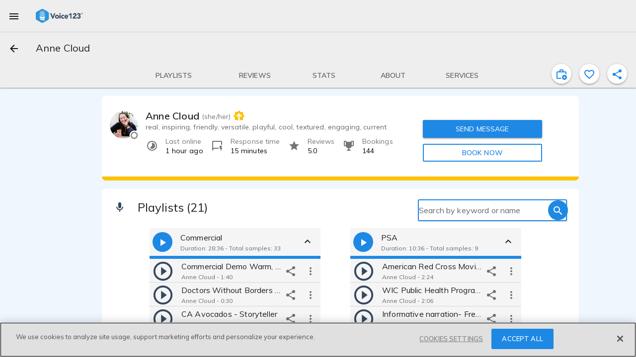

--- FILE ---
content_type: text/html; charset=utf-8
request_url: https://voice123.com/voice-actor/annecloud
body_size: 64930
content:
<!doctype html><html xmlns="http://www.w3.org/1999/xhtml" lang="en" xml:lang="en"><head><link rel="preconnect" href="https://fonts.gstatic.com/" crossorigin="anonymous"><link rel="stylesheet" href="https://fonts.googleapis.com/css2?family=Muli:ital,wght@0,300..900;1,400&display=swap"><meta name="google-site-verification" content="saqMKBUAGy8ohtHtQR2N-EWNmmsZ8aTmoehGEB43mXA"><meta name="google-site-verification" content="xrD2FTrTYdcvwkh8qaMrQw_6KKt_LRsXfrQgtJfSW_g"><meta charset="utf-8"><meta http-equiv="cleartype" content="on"><meta name="viewport" content="width=device-width,initial-scale=1,maximum-scale=5,user-scalable=1"><meta name="mobile-web-app-capable" content="yes"><meta name="apple-mobile-web-app-capable" content="yes"><meta name="apple-mobile-web-app-status-bar-style" content="black"><meta name="apple-mobile-web-app-title" content="Voice123 v3.0"><meta name="application-name" content="Voice123 v3.0"><meta name="msapplication-config" content="/assets/favicon/browserconfig.xml"><meta name="theme-color" content="#2196f3"><meta name="fragment" content="!"><meta property="og:locale" content="en_US"><meta property="og:site_name" content="Voice123"><meta name="facebook-domain-verification" content="zj6twx5rl05po9jm0z0tcisddp3onv"><meta name="twitter:card" content="summary_large_image"><meta name="twitter:site" content="@Voice123"><meta name="twitter:image:alt" content="Voice123 Logo"><meta name="google-site-verification" content="xrD2FTrTYdcvwkh8qaMrQw_6KKt_LRsXfrQgtJfSW_g"><meta name="robots" content="index, nofollow"><meta name="ahrefs-site-verification" content="9532158d34082267538437e6ffc1e2c9945a8b96e7c1a084fd3cf71ea454530b"><link rel="apple-touch-icon" sizes="180x180" href="/static/favicon-180.png"><link rel="icon" type="image/png" href="/static/favicon-32.png" sizes="32x32"><link rel="icon" type="image/png" href="/static/favicon-192.png" sizes="192x192"><link rel="icon" type="image/png" href="/static/favicon-16.png" sizes="16x16"><link rel="shortcut icon" href="/static/favicon.ico"><style async id="md-theme-default"></style><script async id="ze-snippet" src="https://static.zdassets.com/ekr/snippet.js?key=202bbf96-9f4d-4cfb-be15-133de0f3a79c" type="text/partybeach" load-on="interaction"></script><title>
        Anne Cloud | Voice over actor | Voice123
      </title>
<style>.md-theme-v123{ --md-primary-color: #1e88e5;--md-primary-color-rgb: 30, 136, 229;--md-primary-contrast: rgba(255, 255, 255, .87);--md-primary-contrast-rgb: 255, 255, 255;--md-primary-color-500: #2196f3;--md-primary-color-500-rgb: 33, 150, 243;--md-primary-color-200: #90caf9;--md-primary-color-400: #42a5f5;--md-primary-color-600: #1e88e5;--md-primary-color-800: #1565c0;--md-accent-color: #1e88e5;--md-accent-color-rgb: 30, 136, 229;--md-accent-contrast: rgba(255, 255, 255, .87);--md-accent-contrast-rgb: 255, 255, 255;--md-accent-color-500: #2196f3;--md-accent-color-500-rgb: 33, 150, 243;--md-accent-color-200: #90caf9;--md-accent-color-400: #42a5f5;--md-accent-color-600: #1e88e5;--md-accent-color-800: #1565c0;--md-background-color: #fff;--md-background-color-rgb: 255, 255, 255;--md-background-contrast: rgba(0, 0, 0, .9);--md-background-contrast-rgb: 0, 0, 0;--md-background-color-500: #fff;--md-background-color-500-rgb: 255, 255, 255;--md-background-color-200: #fff;--md-background-color-400: #fff;--md-background-color-600: #fff;--md-background-color-800: #fff;--md-warn-color: #ff5722;--md-warn-color-rgb: 255, 87, 34;--md-warn-contrast: rgba(255, 255, 255, .87);--md-warn-contrast-rgb: 255, 255, 255;--md-warn-color-500: #ff5722;--md-warn-color-500-rgb: 255, 87, 34;--md-warn-color-200: #ffab91;--md-warn-color-400: #ff7043;--md-warn-color-600: #f4511e;--md-warn-color-800: #d84315;--md-accent-contrast-A100: rgba(0, 0, 0, .9);--md-accent-contrast-A100-rgb: 0, 0, 0;--md-accent-color-A100: #82b1ff;--md-accent-color-A100-rgb: 130, 177, 255; }</style>
<style>.md-theme-clean{ --md-primary-color: #1e88e5;--md-primary-color-rgb: 30, 136, 229;--md-primary-contrast: rgba(255, 255, 255, .87);--md-primary-contrast-rgb: 255, 255, 255;--md-primary-color-500: #2196f3;--md-primary-color-500-rgb: 33, 150, 243;--md-primary-color-200: #90caf9;--md-primary-color-400: #42a5f5;--md-primary-color-600: #1e88e5;--md-primary-color-800: #1565c0;--md-accent-color: #1e88e5;--md-accent-color-rgb: 30, 136, 229;--md-accent-contrast: rgba(255, 255, 255, .87);--md-accent-contrast-rgb: 255, 255, 255;--md-accent-color-500: #2196f3;--md-accent-color-500-rgb: 33, 150, 243;--md-accent-color-200: #90caf9;--md-accent-color-400: #42a5f5;--md-accent-color-600: #1e88e5;--md-accent-color-800: #1565c0;--md-background-color: #fff;--md-background-color-rgb: 255, 255, 255;--md-background-contrast: rgba(0, 0, 0, .9);--md-background-contrast-rgb: 0, 0, 0;--md-background-color-500: #fff;--md-background-color-500-rgb: 255, 255, 255;--md-background-color-200: #fff;--md-background-color-400: #fff;--md-background-color-600: #fff;--md-background-color-800: #fff;--md-warn-color: #ff5722;--md-warn-color-rgb: 255, 87, 34;--md-warn-contrast: rgba(255, 255, 255, .87);--md-warn-contrast-rgb: 255, 255, 255;--md-warn-color-500: #ff5722;--md-warn-color-500-rgb: 255, 87, 34;--md-warn-color-200: #ffab91;--md-warn-color-400: #ff7043;--md-warn-color-600: #f4511e;--md-warn-color-800: #d84315;--md-accent-contrast-A100: rgba(0, 0, 0, .9);--md-accent-contrast-A100-rgb: 0, 0, 0;--md-accent-color-A100: #82b1ff;--md-accent-color-A100-rgb: 130, 177, 255; }</style>
<style>.md-theme-light{ --md-primary-color: #eeeeee;--md-primary-color-rgb: 238, 238, 238;--md-primary-contrast: rgba(0, 0, 0, .9);--md-primary-contrast-rgb: 0, 0, 0;--md-primary-color-500: #9e9e9e;--md-primary-color-500-rgb: 158, 158, 158;--md-primary-color-200: #eeeeee;--md-primary-color-400: #bdbdbd;--md-primary-color-600: #757575;--md-primary-color-800: #424242;--md-accent-color: #1e88e5;--md-accent-color-rgb: 30, 136, 229;--md-accent-contrast: rgba(255, 255, 255, .87);--md-accent-contrast-rgb: 255, 255, 255;--md-accent-color-500: #2196f3;--md-accent-color-500-rgb: 33, 150, 243;--md-accent-color-200: #90caf9;--md-accent-color-400: #42a5f5;--md-accent-color-600: #1e88e5;--md-accent-color-800: #1565c0;--md-background-color: #fff;--md-background-color-rgb: 255, 255, 255;--md-background-contrast: rgba(0, 0, 0, .9);--md-background-contrast-rgb: 0, 0, 0;--md-background-color-500: #fff;--md-background-color-500-rgb: 255, 255, 255;--md-background-color-200: #fff;--md-background-color-400: #fff;--md-background-color-600: #fff;--md-background-color-800: #fff;--md-warn-color: #ff5722;--md-warn-color-rgb: 255, 87, 34;--md-warn-contrast: rgba(255, 255, 255, .87);--md-warn-contrast-rgb: 255, 255, 255;--md-warn-color-500: #ff5722;--md-warn-color-500-rgb: 255, 87, 34;--md-warn-color-200: #ffab91;--md-warn-color-400: #ff7043;--md-warn-color-600: #f4511e;--md-warn-color-800: #d84315;--md-accent-contrast-A100: rgba(0, 0, 0, .9);--md-accent-contrast-A100-rgb: 0, 0, 0;--md-accent-color-A100: #82b1ff;--md-accent-color-A100-rgb: 130, 177, 255; }</style>
<style>.md-theme-white{ --md-primary-color: #fff;--md-primary-color-rgb: 255, 255, 255;--md-primary-contrast: rgba(0, 0, 0, .9);--md-primary-contrast-rgb: 0, 0, 0;--md-primary-color-500: #fff;--md-primary-color-500-rgb: 255, 255, 255;--md-primary-color-200: #fff;--md-primary-color-400: #fff;--md-primary-color-600: #fff;--md-primary-color-800: #fff;--md-accent-color: #e91e63;--md-accent-color-rgb: 233, 30, 99;--md-accent-contrast: rgba(255, 255, 255, .87);--md-accent-contrast-rgb: 255, 255, 255;--md-accent-color-500: #e91e63;--md-accent-color-500-rgb: 233, 30, 99;--md-accent-color-200: #f48fb1;--md-accent-color-400: #ec407a;--md-accent-color-600: #d81b60;--md-accent-color-800: #ad1457;--md-background-color: #fff;--md-background-color-rgb: 255, 255, 255;--md-background-contrast: rgba(0, 0, 0, .9);--md-background-contrast-rgb: 0, 0, 0;--md-background-color-500: #fff;--md-background-color-500-rgb: 255, 255, 255;--md-background-color-200: #fff;--md-background-color-400: #fff;--md-background-color-600: #fff;--md-background-color-800: #fff;--md-warn-color: #ff5722;--md-warn-color-rgb: 255, 87, 34;--md-warn-contrast: rgba(255, 255, 255, .87);--md-warn-contrast-rgb: 255, 255, 255;--md-warn-color-500: #ff5722;--md-warn-color-500-rgb: 255, 87, 34;--md-warn-color-200: #ffab91;--md-warn-color-400: #ff7043;--md-warn-color-600: #f4511e;--md-warn-color-800: #d84315;--md-accent-contrast-A100: rgba(0, 0, 0, .9);--md-accent-contrast-A100-rgb: 0, 0, 0;--md-accent-color-A100: #ff80ab;--md-accent-color-A100-rgb: 255, 128, 171; }</style>
<style>.md-theme-blue{ --md-primary-color: #1e88e5;--md-primary-color-rgb: 30, 136, 229;--md-primary-contrast: rgba(255, 255, 255, .87);--md-primary-contrast-rgb: 255, 255, 255;--md-primary-color-500: #2196f3;--md-primary-color-500-rgb: 33, 150, 243;--md-primary-color-200: #90caf9;--md-primary-color-400: #42a5f5;--md-primary-color-600: #1e88e5;--md-primary-color-800: #1565c0;--md-accent-color: #e91e63;--md-accent-color-rgb: 233, 30, 99;--md-accent-contrast: rgba(255, 255, 255, .87);--md-accent-contrast-rgb: 255, 255, 255;--md-accent-color-500: #e91e63;--md-accent-color-500-rgb: 233, 30, 99;--md-accent-color-200: #f48fb1;--md-accent-color-400: #ec407a;--md-accent-color-600: #d81b60;--md-accent-color-800: #ad1457;--md-background-color: #2196f3;--md-background-color-rgb: 33, 150, 243;--md-background-contrast: rgba(255, 255, 255, .87);--md-background-contrast-rgb: 255, 255, 255;--md-background-color-500: #2196f3;--md-background-color-500-rgb: 33, 150, 243;--md-background-color-200: #90caf9;--md-background-color-400: #42a5f5;--md-background-color-600: #1e88e5;--md-background-color-800: #1565c0;--md-warn-color: #ff5722;--md-warn-color-rgb: 255, 87, 34;--md-warn-contrast: rgba(255, 255, 255, .87);--md-warn-contrast-rgb: 255, 255, 255;--md-warn-color-500: #ff5722;--md-warn-color-500-rgb: 255, 87, 34;--md-warn-color-200: #ffab91;--md-warn-color-400: #ff7043;--md-warn-color-600: #f4511e;--md-warn-color-800: #d84315;--md-accent-contrast-A100: rgba(0, 0, 0, .9);--md-accent-contrast-A100-rgb: 0, 0, 0;--md-accent-color-A100: #ff80ab;--md-accent-color-A100-rgb: 255, 128, 171; }</style>
<script type="application/ld+json">{"@context":"https://schema.org/","@type":"Review","itemReviewed":{"@type":"Product","name":"Anne Cloud","brand":[{"@type":"Organization","name":"Voice123","sameAs":["https://www.facebook.com/voice123/","https://twitter.com/voice123","https://www.linkedin.com/company/voice123/","https://www.youtube.com/user/Voice123voiceovers"]}],"description":"Common Tones:\n-Casual and Friendly\n-Honest and Caring\n-Mom next door\n-Millennial\n-Professional/Confident\n-Authentic, Believable\n-Warm and Comforting\n-Genuine and Empathetic\n\nActor Inspiration:\nAmy Adams\nEllie Kemper\nAnna Kendrick\nJennifer Lawrence\nRashida Jones\nEmma Stone\n\nHighlighted Characters:\n-Ethereal AI\n-Evil Witch\n-Mae West type\n-Anime style princess\n-Space Captain\n-Incompetent Ogre\n-Unhinged Mother\n\nAccents (general area):\nNew York, Minnesota, Eastern European, Scottish, British, General/Neutral American, \nNorth American General","disambiguatingDescription":"Voice Actor","url":"https://voice123.com/voice-actor/annecloud","image":{"@type":"ImageObject","caption":"Anne Cloud - Voice123 profile picture","contentUrl":"https://voice123.com/pics/users/3038008/l_EKfxy.jpg"},"sameAs":["https://voice123.com/voice-actor/annecloud"],"aggregateRating":{"@type":"AggregateRating","ratingValue":"5.0","ratingCount":48}},"reviewRating":{"@type":"Rating","ratingValue":5},"name":"Review for Anne Cloud by: client - 347661","author":{"@type":"Person","name":"Client - 347661"},"reviewBody":"Review: Anne was so easy to work with! She was responsive and quickly re-recorded audio when we needed some changes. A pleasure to work with!","publisher":{"@type":"Organization","name":"Voice123","sameAs":["https://www.facebook.com/voice123/","https://twitter.com/voice123","https://www.linkedin.com/company/voice123/","https://www.youtube.com/user/Voice123voiceovers"]}}</script>
<script type="application/ld+json">{"@context":"http://schema.org/","@type":"ProfilePage","dateCreated":"2019-03-24T18:14:36.999Z","dateModified":"2026-01-26T17:50:47.080Z","mainEntity":{"@type":"Person","name":"Anne Cloud","description":"Anne Cloud is a professional, award-winning voice actor known for her confident, warm, and refreshingly human sound. Whether you're creating a national commercial, a heartfelt PSA, or an urgent advocacy campaign, Anne brings a grounded, emotionally resonant delivery that truly connects.\n\nHer voice gets booked most often for reads that are:\nSincere, credible, professional\nComedic, snarky, incredulous\nUrgent, inspiring, and authentically powerful\n\nFrom millennial to middle-aged appeal, Anne’s delivery hits the emotional mark across a wide range of genres, including:\n\nPolitical and advocacy campaigns\n\nPublic service announcements (PSAs)\n\nNonprofit and sustainability messaging\n\nCommercials (TV, radio, digital)\n\nCorporate narration and explainer videos\n\nTravel and tourism content\n\nRadio imaging\n\nHer recent clients include:\n\nThe Metropolitan Museum of Art\n\nCenters for Disease Control (CDC)\n\nDoctors Without Borders\n\nThe American Red Cross\n\nAmericans for Contraception\n\nClients frequently praise Anne’s storytelling instinct and versatility in the booth:\n\n“Your storytelling ability with your voice is incredible. This has exactly the ‘Mother Earth’ vibe the client wanted.”\n\n“I absolutely loved producing you! If you pulled this off in a self-directed session, I can’t imagine what you're capable of when directed. You literally brought this script to life.”\n\nAnne’s career began during a cross-country adventure living in a converted school bus with her family. Today, she brings that same sense of adventure, adaptability, and human depth to every voiceover project.\n\nShe works from a broadcast-quality, Source-Connect-equipped studio and is often described as infinitely directable and a gift to all things audio.\n\nLooking for a voice that brings clarity, connection, and meaning to your message? Anne Cloud is your trusted partner in storytelling.","disambiguatingDescription":"Voice Actor","memberOf":{"@type":"Organization","name":"Voice123","sameAs":["https://www.facebook.com/voice123/","https://twitter.com/voice123","https://www.linkedin.com/company/voice123/","https://www.youtube.com/user/Voice123voiceovers"]},"givenname":"Anne","familyname":"Cloud","jobTitle":"Voice Actor","url":"https://voice123.com/voice-actor/annecloud","image":{"@type":"ImageObject","caption":"Anne Cloud - Voice123 profile picture","contentUrl":"https://voice123.com/pics/users/3038008/l_EKfxy.jpg"},"mainEntityOfPage":"https://voice123.com/voice-actor/annecloud","interactionStatistic":[{"@type":"InteractionCounter","interactionType":"https://schema.org/LikeAction","userInteractionCount":943}],"homeLocation":{"@type":"Place","address":{"@type":"PostalAddress","addressLocality":"Asheville","addressCountry":"US","addressRegion":"North Carolina"},"geo":{"@type":"GeoCoordinates","latitude":35.59505809999999,"longitude":-82.5514869},"name":""},"sameAs":["annecloudvoiceover.com"]},"primaryImageOfPage":{"@type":"ImageObject","caption":"Anne Cloud - Voice123 profile picture","contentUrl":"https://voice123.com/pics/users/3038008/l_EKfxy.jpg"}}</script>
<meta property="og:title" content="Anne Cloud | Voice over actor | Voice123">
<meta name="twitter:title" content="Anne Cloud | Voice over actor | Voice123">
<meta name="description" content="
    Hire Voice Actor Anne Cloud Today on Voice123.
    Active Member Since Mar 24, 2019. Voice123, The World's 1st Voice Over Marketplace.
    ">
<meta property="og:description" content="
    Hire Voice Actor Anne Cloud Today on Voice123.
    Active Member Since Mar 24, 2019. Voice123, The World's 1st Voice Over Marketplace.
    ">
<meta name="twitter:description" content="
    Hire Voice Actor Anne Cloud Today on Voice123.
    Active Member Since Mar 24, 2019. Voice123, The World's 1st Voice Over Marketplace.
    ">
<meta property="og:image" content="https://voice123.com/pics/users/3038008/l_EKfxy.jpg">
<meta property="twitter:image" content="https://voice123.com/pics/users/3038008/l_EKfxy.jpg">
<meta property="og:type" content="profile">
<meta property="og:url" content="https://voice123.com/voice-actor/annecloud">
<meta name="twitter:url" content="https://voice123.com/voice-actor/annecloud">
<link rel="canonical" href="https://voice123.com/voice-actor/annecloud">
<link property="og:audio" content="https://voice123.com/signed/381FPTS/Voice123 - NCL Trumpeter ThoughtProvoking Nuanced Impactful Narration - Anne Cloud.mp3">
<link property="og:audio:type" content="audio/mpeg">
<link rel="preload" href="https://voice123.com/pics/users/3038008/r_EKfxy.jpg" as="image" type="image/jpeg">
<link rel="preload" href="https://voice123.com/pics/users/3038008/l_EKfxy.jpg" as="image" type="image/jpeg" fetchpriority="high"><script>(function () {
            var style = document.createElement("style");
            style.id = "convert-hide-body";
            style.setAttribute('data-convert', '');
            style.textContent =
              'body{position:relative;overflow:hidden}body::after{position:absolute;top:0;bottom:0;left:0;right:0;content:"";background:#fff;z-index:2147483647}';
            document.head.appendChild(style);
            var hideTimeout = 1500;
            setTimeout(function () {
              var styleEl = document.getElementById("convert-hide-body");
              if (styleEl) styleEl.remove();
            }, hideTimeout);
          })();</script><link rel="stylesheet" href="/static/assets/vendor-2919b411.css"><link rel="stylesheet" href="/static/assets/common-62cf7187.css"><link rel="stylesheet" href="/static/assets/profile-67a1d73e.css"><link rel="stylesheet" href="/static/assets/vdlReviewCard-945c9153.css"><link rel="stylesheet" href="/static/assets/common-62cf7187.css"><link rel="stylesheet" href="/static/assets/vendor-2919b411.css"><link rel="stylesheet" href="/static/assets/blockUserDialog-6a838b41.css"><link rel="stylesheet" href="/static/assets/vdlFlagBanner-e3f023ca.css"><link rel="stylesheet" href="/static/assets/vdlFormDialog-44a72917.css"><link rel="stylesheet" href="/static/assets/getMinutesPassed-5b9b6770.css"><link rel="stylesheet" href="/static/assets/vdlUserInfo-a90fc418.css"><link rel="stylesheet" href="/static/assets/vdlContact-7b4ed59b.css"><link rel="stylesheet" href="/static/assets/vdlCoverBar-50e054ac.css"><link rel="stylesheet" href="/static/assets/embedDialog-ac3cd764.css"><link rel="stylesheet" href="/static/assets/vdlMenuItem-1d34270a.css"><link rel="stylesheet" href="/static/assets/demo-f309b878.css"><link rel="stylesheet" href="/static/assets/vdlSearchBox-91f37ff0.css"><link rel="stylesheet" href="/static/assets/vdlVoiceProvider-ba0a4761.css"><link rel="stylesheet" href="/static/assets/stats-f2ace000.css"><link rel="stylesheet" href="/static/assets/profile-67a1d73e.css"></head><body class="md-theme md-theme-v123"><div id="appContainer"><div id="app" class="v123 profile"><div class="vdl-toast-bar warning-toast" style="display:none;" data-v-1f7d88ea><div class="toast-bar-wrapper" data-v-1f7d88ea><div class="information" data-v-1f7d88ea><!--[-->Page and/or components of it are under development<!--]--></div><!----></div></div><div class="anonymous-nav"><div class="md-sidenav md-theme md-left tdl-drawer drawer-light" tabindex="0"><div class="md-sidenav-content"><!--[--><header style="background-image:url(&#39;/static/background-drawer-v123.png&#39;);"><div class="md-whiteframe md-whiteframe-2dp"><div class="md-toolbar md-theme md-theme-white"><!--[--><button class="md-button md-theme md-icon-button md-dense" type="button"><!--[--><svg class="md-icon" width="24" height="24" viewbox="0 0 24 24" data-v-3c9dd3dd><path d="M19,6.41L17.59,5L12,10.59L6.41,5L5,6.41L10.59,12L5,17.59L6.41,19L12,13.41L17.59,19L19,17.59L13.41,12L19,6.41Z" data-v-3c9dd3dd></path></svg><!--]--></button><img class="tdl-logo" width="36" height="36" alt="logo" src="/static/favicon.png"><!--]--></div></div><div class="tdl-avatar"><div class="tdl-placeholder"></div><!----><!----></div><!--[--><!--]--></header><div class="tdl-drawer-options"><ul class="md-list md-theme"><!--[--><!----><!--[--><!--[--><li class="md-list-item amp-tracking" id="anonymous-post-project"><div class="md-list-item-container md-button"><!--[--><svg class="md-icon" width="24" height="24" viewbox="0 0 24 24" data-v-3c9dd3dd><path d="M10,2H14A2,2 0 0,1 16,4V6H20A2,2 0 0,1 22,8V19A2,2 0 0,1 20,21H4C2.89,21 2,20.1 2,19V8C2,6.89 2.89,6 4,6H8V4C8,2.89 8.89,2 10,2M14,6V4H10V6H14Z" data-v-3c9dd3dd></path></svg><span class="md-body-1">Post a project for free</span><!----><!----><!--]--></div><button class="md-button md-theme md-button-ghost" type="button"><!--[--><!--]--></button></li><li class="md-list-item amp-tracking" id="anonymous-find-actors"><div class="md-list-item-container md-button"><!--[--><svg class="md-icon" width="24" height="24" viewbox="0 0 24 24" data-v-3c9dd3dd><path d="M9.5,3A6.5,6.5 0 0,1 16,9.5C16,11.11 15.41,12.59 14.44,13.73L14.71,14H15.5L20.5,19L19,20.5L14,15.5V14.71L13.73,14.44C12.59,15.41 11.11,16 9.5,16A6.5,6.5 0 0,1 3,9.5A6.5,6.5 0 0,1 9.5,3M9.5,5C7,5 5,7 5,9.5C5,12 7,14 9.5,14C12,14 14,12 14,9.5C14,7 12,5 9.5,5Z" data-v-3c9dd3dd></path></svg><span class="md-body-1">Find and contact voice actors</span><!----><!----><!--]--></div><button class="md-button md-theme md-button-ghost" type="button"><!--[--><!--]--></button></li><li class="md-list-item md-list-item-expand"><div class="md-list-item-container md-button"><!--[--><svg class="md-icon" width="24" height="24" viewbox="0 0 24 24" data-v-3c9dd3dd><path d="M11,13.5V21.5H3V13.5H11M12,2L17.5,11H6.5L12,2M17.5,13C20,13 22,15 22,17.5C22,20 20,22 17.5,22C15,22 13,20 13,17.5C13,15 15,13 17.5,13Z" data-v-3c9dd3dd></path></svg><span class="md-body-1">Popular voice categories</span><!----><!--]--><svg class="md-icon md-list-expand-indicator" width="24" height="24" viewbox="0 0 24 24" data-v-3c9dd3dd><path d="M7.41,8.58L12,13.17L16.59,8.58L18,10L12,16L6,10L7.41,8.58Z" data-v-3c9dd3dd></path></svg><button class="md-button md-theme md-button-ghost" type="button"><!--[--><!--]--></button></div><div class="md-list-expand"><!--[--><div class="md-list-expand-container"><!--[--><ul class="md-list md-theme sub-options"><!--[--><!--[--><li class="md-list-item"><div class="md-list-item-container md-button"><!--[--><span class="md-body-1">Voices by language</span><!--]--></div><button class="md-button md-theme md-button-ghost" type="button"><!--[--><!--]--></button></li><li class="md-list-item"><div class="md-list-item-container md-button"><!--[--><span class="md-body-1">Voices by purpose</span><!--]--></div><button class="md-button md-theme md-button-ghost" type="button"><!--[--><!--]--></button></li><li class="md-list-item"><div class="md-list-item-container md-button"><!--[--><span class="md-body-1">Voices by gender &amp; age</span><!--]--></div><button class="md-button md-theme md-button-ghost" type="button"><!--[--><!--]--></button></li><!--]--><!--]--></ul><!--]--></div><!--]--></div></li><li class="md-list-item md-list-item-expand"><div class="md-list-item-container md-button"><!--[--><svg class="md-icon" width="24" height="24" viewbox="0 0 24 24" data-v-3c9dd3dd><path d="M4,6H20V16H4M20,18A2,2 0 0,0 22,16V6C22,4.89 21.1,4 20,4H4C2.89,4 2,4.89 2,6V16A2,2 0 0,0 4,18H0V20H24V18H20Z" data-v-3c9dd3dd></path></svg><span class="md-body-1">Hiring services</span><!----><!--]--><svg class="md-icon md-list-expand-indicator" width="24" height="24" viewbox="0 0 24 24" data-v-3c9dd3dd><path d="M7.41,8.58L12,13.17L16.59,8.58L18,10L12,16L6,10L7.41,8.58Z" data-v-3c9dd3dd></path></svg><button class="md-button md-theme md-button-ghost" type="button"><!--[--><!--]--></button></div><div class="md-list-expand"><!--[--><div class="md-list-expand-container"><!--[--><ul class="md-list md-theme sub-options"><!--[--><!--[--><li class="md-list-item"><div class="md-list-item-container md-button"><!--[--><span class="md-body-1">Sign up as a client</span><!--]--></div><button class="md-button md-theme md-button-ghost" type="button"><!--[--><!--]--></button></li><li class="md-list-item"><div class="md-list-item-container md-button"><!--[--><span class="md-body-1">Voice123 Enterprise</span><!--]--></div><button class="md-button md-theme md-button-ghost" type="button"><!--[--><!--]--></button></li><li class="md-list-item"><div class="md-list-item-container md-button"><!--[--><span class="md-body-1">AV content studio</span><!--]--></div><button class="md-button md-theme md-button-ghost" type="button"><!--[--><!--]--></button></li><li class="md-list-item"><div class="md-list-item-container md-button"><!--[--><span class="md-body-1">AV123 podcast</span><!--]--></div><button class="md-button md-theme md-button-ghost" type="button"><!--[--><!--]--></button></li><li class="md-list-item"><div class="md-list-item-container md-button"><!--[--><span class="md-body-1">Hire voice overs</span><!--]--></div><button class="md-button md-theme md-button-ghost" type="button"><!--[--><!--]--></button></li><li class="md-list-item"><div class="md-list-item-container md-button"><!--[--><span class="md-body-1">Hire voice actors</span><!--]--></div><button class="md-button md-theme md-button-ghost" type="button"><!--[--><!--]--></button></li><li class="md-list-item"><div class="md-list-item-container md-button"><!--[--><span class="md-body-1">Free script timer</span><!--]--></div><button class="md-button md-theme md-button-ghost" type="button"><!--[--><!--]--></button></li><li class="md-list-item"><div class="md-list-item-container md-button"><!--[--><span class="md-body-1">VO rates calculator</span><!--]--></div><button class="md-button md-theme md-button-ghost" type="button"><!--[--><!--]--></button></li><li class="md-list-item"><div class="md-list-item-container md-button"><!--[--><span class="md-body-1">Help Center</span><!--]--></div><button class="md-button md-theme md-button-ghost" type="button"><!--[--><!--]--></button></li><!--]--><!--]--></ul><!--]--></div><!--]--></div></li><li class="md-list-item md-list-item-expand"><div class="md-list-item-container md-button"><!--[--><svg class="md-icon" width="24" height="24" viewbox="0 0 24 24" data-v-3c9dd3dd><path d="M12,2A3,3 0 0,1 15,5V11A3,3 0 0,1 12,14A3,3 0 0,1 9,11V5A3,3 0 0,1 12,2M19,11C19,14.53 16.39,17.44 13,17.93V21H11V17.93C7.61,17.44 5,14.53 5,11H7A5,5 0 0,0 12,16A5,5 0 0,0 17,11H19Z" data-v-3c9dd3dd></path></svg><span class="md-body-1">Voice actor services</span><!----><!--]--><svg class="md-icon md-list-expand-indicator" width="24" height="24" viewbox="0 0 24 24" data-v-3c9dd3dd><path d="M7.41,8.58L12,13.17L16.59,8.58L18,10L12,16L6,10L7.41,8.58Z" data-v-3c9dd3dd></path></svg><button class="md-button md-theme md-button-ghost" type="button"><!--[--><!--]--></button></div><div class="md-list-expand"><!--[--><div class="md-list-expand-container"><!--[--><ul class="md-list md-theme sub-options"><!--[--><!--[--><li class="md-list-item"><div class="md-list-item-container md-button"><!--[--><span class="md-body-1">Sign up as a voice actor</span><!--]--></div><button class="md-button md-theme md-button-ghost" type="button"><!--[--><!--]--></button></li><li class="md-list-item"><div class="md-list-item-container md-button"><!--[--><span class="md-body-1">Get SoundCheck</span><!--]--></div><button class="md-button md-theme md-button-ghost" type="button"><!--[--><!--]--></button></li><li class="md-list-item"><div class="md-list-item-container md-button"><!--[--><span class="md-body-1">The Booth</span><!--]--></div><button class="md-button md-theme md-button-ghost" type="button"><!--[--><!--]--></button></li><li class="md-list-item"><div class="md-list-item-container md-button"><!--[--><span class="md-body-1">How to become a voice actor</span><!--]--></div><button class="md-button md-theme md-button-ghost" type="button"><!--[--><!--]--></button></li><li class="md-list-item"><div class="md-list-item-container md-button"><!--[--><span class="md-body-1">Find voice over jobs</span><!--]--></div><button class="md-button md-theme md-button-ghost" type="button"><!--[--><!--]--></button></li><li class="md-list-item"><div class="md-list-item-container md-button"><!--[--><span class="md-body-1">Help Center</span><!--]--></div><button class="md-button md-theme md-button-ghost" type="button"><!--[--><!--]--></button></li><!--]--><!--]--></ul><!--]--></div><!--]--></div></li><!--]--><!--]--><!----><!--[--><div class="cross-drawer_buttons"><button id="layout-drawer-get-started-btn" class="md-button md-theme md-primary md-raised mdc-ripple-upgraded amp-tracking" type="button"><!--[-->Get started for free<!--]--></button><button id="layout-drawer-login-btn" class="md-button md-theme md-raised amp-tracking" type="button"><!--[-->Log in<!--]--></button></div><!--]--><!--]--></ul></div><div class="tdl-spacer"></div><footer><div class="tdl-footer-links"><a class="md-primary" href="https://voice123.com/about/" target="_blank"><small>About us</small></a>    <a class="md-primary" href="https://voice123.com/about/terms-of-use/" target="_blank"><small>Terms of use</small></a>    <a class="md-primary" href="https://voice123.com/about/privacy-policy/" target="_blank"><small>Privacy policy</small></a></div><div class="tdl-footer-copy"><small>© Voice123, Inc.</small></div></footer><!--]--></div><div class="md-backdrop md-sidenav-backdrop"></div></div></div><!----><canvas style="display:none;" class="" id="animated-bg" width="1250" height="500"></canvas><div class="vdl-page profile" dashboard="true" data-v-e0f2b692><!----><!----><!----><!----><!----><div class="md-whiteframe md-whiteframe-1dp tdl-toolbar" style="top:0;" id="app-bar-component" data-v-e0f2b692><div class="md-toolbar md-theme md-theme-light"><!--[--><!----><!----><div class="md-toolbar-container"><button id="menu_button" class="md-button md-theme md-icon-button" aria-label="menu" type="button"><!--[--><svg class="md-icon" width="24" height="24" viewbox="0 0 24 24" data-v-3c9dd3dd><path d="M3,6H21V8H3V6M3,11H21V13H3V11M3,16H21V18H3V16Z" data-v-3c9dd3dd></path></svg><!--]--></button><div class="tdl-brand-logo-wrapper"><a href><img class="tdl-brand-logo" width="95" height="28" alt="Voice123 - header" src="/static/logo-branded-v123.png"></a></div><!--[--><!--]--></div><hr class="tdl-divider"><div class="md-toolbar-container"><!--[--><!--[--><button class="md-button md-theme md-icon-button" type="button" data-v-e0f2b692><!--[--><svg class="md-icon" width="24" height="24" viewbox="0 0 24 24" data-v-e0f2b692 data-v-3c9dd3dd><path d="M20,11V13H8L13.5,18.5L12.08,19.92L4.16,12L12.08,4.08L13.5,5.5L8,11H20Z" data-v-3c9dd3dd></path></svg><!--]--></button><h1 class="md-title bar-title" data-v-e0f2b692>Anne Cloud</h1><!----><!----><!--[--><!--]--><!--]--><!--]--></div><div class="md-toolbar-container"><!--[--><!--[--><div class="bar-extra"><div class="cover-bar" id="coverBar"><nav class="cover-bar__sections"><!--[--><button class="md-button md-theme md-button md-primary cover-bar__section" type="button"><!--[--><div class="md-ink-ripple"><div class="md-ripple" style=""></div></div><span>Playlists</span><!--]--></button><button class="md-button md-theme md-button md-primary cover-bar__section" type="button"><!--[--><div class="md-ink-ripple"><div class="md-ripple" style=""></div></div><span>Reviews</span><!--]--></button><button class="md-button md-theme md-button md-primary cover-bar__section" type="button"><!--[--><div class="md-ink-ripple"><div class="md-ripple" style=""></div></div><span>Stats</span><!--]--></button><button class="md-button md-theme md-button md-primary cover-bar__section" type="button"><!--[--><div class="md-ink-ripple"><div class="md-ripple" style=""></div></div><span>About</span><!--]--></button><button class="md-button md-theme md-button md-primary cover-bar__section" type="button"><!--[--><div class="md-ink-ripple"><div class="md-ripple" style=""></div></div><span>Services</span><!--]--></button><!--]--></nav></div><div class="actions"><button class="md-button md-theme md-icon-button md-primary favorite-toggle-btn md-theme md-theme-blue profile-action" aria-label="inviteProject" type="button" is-active="false"><!--[--><svg class="md-icon" width="24" height="24" viewbox="0 0 24 24" data-v-3c9dd3dd><path d="M4 21C3.45 21 2.97917 20.8042 2.5875 20.4125C2.19583 20.0208 2 19.55 2 19V8C2 7.45 2.19583 6.97917 2.5875 6.5875C2.97917 6.19583 3.45 6 4 6H8V4C8 3.45 8.19583 2.97917 8.5875 2.5875C8.97917 2.19583 9.45 2 10 2H14C14.55 2 15.0208 2.19583 15.4125 2.5875C15.8042 2.97917 16 3.45 16 4V6H20C20.55 6 21.0208 6.19583 21.4125 6.5875C21.8042 6.97917 22 7.45 22 8V12.275C21.7 12.0583 21.3833 11.8708 21.05 11.7125C20.7167 11.5542 20.3667 11.4167 20 11.3V8H4V19H11.075C11.125 19.35 11.2 19.6917 11.3 20.025C11.4 20.3583 11.525 20.6833 11.675 21H4ZM10 6H14V4H10V6Z M18 23C16.6167 23 15.4375 22.5125 14.4625 21.5375C13.4875 20.5625 13 19.3833 13 18C13 16.6167 13.4875 15.4375 14.4625 14.4625C15.4375 13.4875 16.6167 13 18 13C19.3833 13 20.5625 13.4875 21.5375 14.4625C22.5125 15.4375 23 16.6167 23 18C23 19.3833 22.5125 20.5625 21.5375 21.5375C20.5625 22.5125 19.3833 23 18 23ZM17.5 21H18.5V18.5H21V17.5H18.5V15H17.5V17.5H15V18.5H17.5V21Z" data-v-3c9dd3dd></path></svg><!--teleport start--><!--teleport end--><!--]--></button><button class="md-button md-theme md-icon-button md-primary favorite-toggle-btn md-theme md-theme-blue profile-action" aria-label="favorite" type="button"><!--[--><svg class="md-icon" width="24" height="24" viewbox="0 0 24 24" data-v-3c9dd3dd><path d="M12.1,18.55L12,18.65L11.89,18.55C7.14,14.24 4,11.39 4,8.5C4,6.5 5.5,5 7.5,5C9.04,5 10.54,6 11.07,7.36H12.93C13.46,6 14.96,5 16.5,5C18.5,5 20,6.5 20,8.5C20,11.39 16.86,14.24 12.1,18.55M16.5,3C14.76,3 13.09,3.81 12,5.08C10.91,3.81 9.24,3 7.5,3C4.42,3 2,5.41 2,8.5C2,12.27 5.4,15.36 10.55,20.03L12,21.35L13.45,20.03C18.6,15.36 22,12.27 22,8.5C22,5.41 19.58,3 16.5,3Z" data-v-3c9dd3dd></path></svg><!--teleport start--><!--teleport end--><!--]--></button><button class="md-button md-theme md-icon-button md-primary favorite-toggle-btn md-theme md-theme-blue profile-action" aria-label="shareProfile" type="button" is-active="false"><!--[--><svg class="md-icon" width="24" height="24" viewbox="0 0 24 24" data-v-3c9dd3dd><path d="M18,16.08C17.24,16.08 16.56,16.38 16.04,16.85L8.91,12.7C8.96,12.47 9,12.24 9,12C9,11.76 8.96,11.53 8.91,11.3L15.96,7.19C16.5,7.69 17.21,8 18,8A3,3 0 0,0 21,5A3,3 0 0,0 18,2A3,3 0 0,0 15,5C15,5.24 15.04,5.47 15.09,5.7L8.04,9.81C7.5,9.31 6.79,9 6,9A3,3 0 0,0 3,12A3,3 0 0,0 6,15C6.79,15 7.5,14.69 8.04,14.19L15.16,18.34C15.11,18.55 15.08,18.77 15.08,19C15.08,20.61 16.39,21.91 18,21.91C19.61,21.91 20.92,20.61 20.92,19A2.92,2.92 0 0,0 18,16.08Z" data-v-3c9dd3dd></path></svg><!--teleport start--><!--teleport end--><!--]--></button><!----></div></div><!--]--><!--]--></div><!--]--></div></div><!--[--><!--]--><!----><!----><!----><!----><!----><!----><!----><!----><!----><!----><!----><!----><!----><!----><div class="limit-dialog" data-v-e0f2b692><!--teleport start--><!--teleport end--></div><div class="tdl-full-screen-dialog ranking-dialog" closetext data-v-e0f2b692><!--teleport start--><!--teleport end--></div><!----><!--[--><!--]--><div class="page-full" style="" data-v-e0f2b692><!--[--><div class="md-layout md-column md-scrollbar"><!--[--><!--]--><div class="widget-container contact-sticky"><div class="md-card md-theme widget contact platinum" id="contact_section"><!--[--><!----><div class="md-card-content normal" style=""><!--[--><!----><!----><!--[--><!----><div class="desktop"><div class="row"><div class="col user-info"><div class="vdl-user-info vdl-user-info_content"><div><div class="md-avatar-container"><div class="md-theme md-avatar"><!--[--><div><span class="centered-image" style="background-image:url(https://voice123.com/pics/users/3038008/r_EKfxy.jpg);width:inherit;height:inherit;display:block;" role="img" aria-label="Voice123 Membership Plans"></span></div><!--]--></div><div><div class="onlinestatus offline"></div></div></div></div><div class="name"><!----><div class="name-container"><span class="md-subheading">Anne Cloud</span><!--[--><span class="pronouns">(she/her)</span><!--]--><div class="vdl-membership" data-v-5bfb8a21><svg class="md-icon" width="24" height="24" viewbox="0 0 24 24" style="font-size:19px;color:#FEC100;" data-v-5bfb8a21 data-v-3c9dd3dd><path d="M19.9999 4V8.69L23.3099 12L19.9999 15.31V20H15.3099L13.4728 21.8371V11.111L16.3209 13.9971L17.9999 12L11.9999 6L5.99994 12L7.67452 13.9971L10.5343 11.111V21.8444L8.68994 20H3.99994V15.31L0.689941 12L3.99994 8.69V4H8.68994L11.9999 0.690002L15.3099 4H19.9999Z" data-v-3c9dd3dd></path></svg></div></div><!----><!--[--><div><p class="content-description">real, inspiring, friendly, versatile, playful, cool, textured, engaging, current</p><div><ul class="md-list md-theme stats md-double-line row"><!--[--><li class="md-list-item"><div class="md-list-item-container"><!--[--><svg class="md-icon" width="24" height="24" viewbox="0 0 24 24" data-v-3c9dd3dd><path d="M12,20A8,8 0 0,1 4,12A8,8 0 0,1 12,4A8,8 0 0,1 20,12A8,8 0 0,1 12,20M12,2A10,10 0 0,0 2,12A10,10 0 0,0 12,22A10,10 0 0,0 22,12A10,10 0 0,0 12,2M16.24,7.76C15.07,6.58 13.53,6 12,6V12L7.76,16.24C10.1,18.58 13.9,18.58 16.24,16.24C18.59,13.9 18.59,10.1 16.24,7.76Z" data-v-3c9dd3dd></path></svg><div class="md-list-text-container"><span class="attribute-value">Last online</span><span class="md-caption">1 hour ago</span></div><!--]--></div></li><li class="md-list-item"><div class="md-list-item-container"><!--[--><svg class="md-icon" width="24" height="24" viewbox="0 0 24 24" data-v-3c9dd3dd><path d="M2 22V4C2 3.45 2.19583 2.97917 2.5875 2.5875C2.97917 2.19583 3.45 2 4 2H20C20.55 2 21.0208 2.19583 21.4125 2.5875C21.8042 2.97917 22 3.45 22 4V10H20V4H4V17.125L5.15 16H15V18H6L2 22ZM19 23V18H17V12H22L20.3 16H22.5L19 23Z" data-v-3c9dd3dd></path></svg><div class="md-list-text-container"><span class="attribute-value">Response time</span><span class="md-caption">15 minutes</span></div><!--]--></div></li><li class="md-list-item"><div class="md-list-item-container"><!--[--><svg class="md-icon" width="24" height="24" viewbox="0 0 24 24" data-v-3c9dd3dd><path d="M12,17.27L18.18,21L16.54,13.97L22,9.24L14.81,8.62L12,2L9.19,8.62L2,9.24L7.45,13.97L5.82,21L12,17.27Z" data-v-3c9dd3dd></path></svg><div class="md-list-text-container"><span class="attribute-value">Reviews</span><span class="md-caption">5.0</span></div><!--]--></div></li><li class="md-list-item"><div class="md-list-item-container"><!--[--><svg class="md-icon" width="24" height="24" viewbox="0 0 24 24" data-v-3c9dd3dd><path d="M18 2C17.1 2 16 3 16 4H8C8 3 6.9 2 6 2H2V11C2 12 3 13 4 13H6.2C6.6 15 7.9 16.7 11 17V19.08C8 19.54 8 22 8 22H16C16 22 16 19.54 13 19.08V17C16.1 16.7 17.4 15 17.8 13H20C21 13 22 12 22 11V2H18M6 11H4V4H6V11M20 11H18V4H20V11Z" data-v-3c9dd3dd></path></svg><div class="md-list-text-container"><span class="attribute-value">Bookings</span><span class="md-caption">144</span></div><!--]--></div></li><!--]--></ul></div></div><!--]--><!----></div></div></div><div class="col messages"><button id="profile-send-message-btn" class="md-button md-theme md-primary md-raised amp-tracking" type="button"><!--[-->SEND MESSAGE<!--]--></button><button id="profile-book-now-btn" class="md-button md-theme md-outlined md-accent amp-tracking" type="button"><!--[-->BOOK NOW<!--]--></button></div></div></div><div class="mobile"><div class="col"><button class="md-button md-theme md-icon-button md-primary favorite-toggle-btn md-theme md-theme-blue favorite-action" aria-label="favorite" type="button"><!--[--><svg class="md-icon" width="24" height="24" viewbox="0 0 24 24" data-v-3c9dd3dd><path d="M12.1,18.55L12,18.65L11.89,18.55C7.14,14.24 4,11.39 4,8.5C4,6.5 5.5,5 7.5,5C9.04,5 10.54,6 11.07,7.36H12.93C13.46,6 14.96,5 16.5,5C18.5,5 20,6.5 20,8.5C20,11.39 16.86,14.24 12.1,18.55M16.5,3C14.76,3 13.09,3.81 12,5.08C10.91,3.81 9.24,3 7.5,3C4.42,3 2,5.41 2,8.5C2,12.27 5.4,15.36 10.55,20.03L12,21.35L13.45,20.03C18.6,15.36 22,12.27 22,8.5C22,5.41 19.58,3 16.5,3Z" data-v-3c9dd3dd></path></svg><!----><!--]--></button><div class="user-info"><div class="vdl-user-info vdl-user-info_content"><div><div class="md-avatar-container"><div class="md-theme md-avatar"><!--[--><div><span class="centered-image" style="background-image:url(https://voice123.com/pics/users/3038008/r_EKfxy.jpg);width:inherit;height:inherit;display:block;" role="img" aria-label="Voice123 Membership Plans"></span></div><!--]--></div><div><div class="onlinestatus offline"></div></div></div></div><div class="name"><!----><div class="name-container"><span class="md-subheading">Anne Cloud</span><!--[--><span class="pronouns">(she/her)</span><!--]--><div class="vdl-membership" data-v-5bfb8a21><svg class="md-icon" width="24" height="24" viewbox="0 0 24 24" style="font-size:19px;color:#FEC100;" data-v-5bfb8a21 data-v-3c9dd3dd><path d="M19.9999 4V8.69L23.3099 12L19.9999 15.31V20H15.3099L13.4728 21.8371V11.111L16.3209 13.9971L17.9999 12L11.9999 6L5.99994 12L7.67452 13.9971L10.5343 11.111V21.8444L8.68994 20H3.99994V15.31L0.689941 12L3.99994 8.69V4H8.68994L11.9999 0.690002L15.3099 4H19.9999Z" data-v-3c9dd3dd></path></svg></div></div><!----><!--[--><div><p>real, inspiring, friendly, versatile, playful, cool, textured, engaging, current</p></div><!--]--><!----></div></div></div><div class="row"><ul class="md-list md-theme stats md-double-line"><!--[--><li class="md-list-item"><div class="md-list-item-container"><!--[--><svg class="md-icon timelapse" width="24" height="24" viewbox="0 0 24 24" id="response-time-icon" data-v-3c9dd3dd><path d="M12,20A7,7 0 0,1 5,13A7,7 0 0,1 12,6A7,7 0 0,1 19,13A7,7 0 0,1 12,20M19.03,7.39L20.45,5.97C20,5.46 19.55,5 19.04,4.56L17.62,6C16.07,4.74 14.12,4 12,4A9,9 0 0,0 3,13A9,9 0 0,0 12,22C17,22 21,17.97 21,13C21,10.88 20.26,8.93 19.03,7.39M11,14H13V8H11M15,1H9V3H15V1Z" data-v-3c9dd3dd></path></svg><div class="md-list-text-container"><span class="attribute-value">Response time</span><span class="md-caption">15 minutes</span></div><!--]--></div></li><li class="md-list-item"><div class="md-list-item-container"><!--[--><svg class="md-icon timelapse" width="24" height="24" viewbox="0 0 24 24" id="last-interaction-icon" data-v-3c9dd3dd><path d="M12,20A8,8 0 0,1 4,12A8,8 0 0,1 12,4A8,8 0 0,1 20,12A8,8 0 0,1 12,20M12,2A10,10 0 0,0 2,12A10,10 0 0,0 12,22A10,10 0 0,0 22,12A10,10 0 0,0 12,2M16.24,7.76C15.07,6.58 13.53,6 12,6V12L7.76,16.24C10.1,18.58 13.9,18.58 16.24,16.24C18.59,13.9 18.59,10.1 16.24,7.76Z" data-v-3c9dd3dd></path></svg><div class="md-list-text-container"><span class="attribute-value">Last online</span><span class="md-caption">1 hour ago</span></div><!--]--></div></li><!--]--></ul><div class="col"><button id="profile-send-message-btn" class="md-button md-theme md-primary md-raised sendmessage" type="button"><!--[-->SEND MESSAGE<!--]--></button><button id="profile-book-now-btn" class="md-button md-theme md-outlined md-accent amp-tracking" type="button"><!--[-->BOOK NOW<!--]--></button></div></div></div></div><!--]--><!--]--></div><!----><!--]--></div></div><div class="widget-container demos" id="demos-widget"><div><div class="md-card md-theme widget demos-widget more-than-4 more-than-8" id="demos_section"><!--[--><div class="md-card-header"><!--[--><div class="headline"><div class="icon-container"><svg class="md-icon" width="24" height="24" viewbox="0 0 24 24" data-v-3c9dd3dd><path d="M12,2A3,3 0 0,1 15,5V11A3,3 0 0,1 12,14A3,3 0 0,1 9,11V5A3,3 0 0,1 12,2M19,11C19,14.53 16.39,17.44 13,17.93V21H11V17.93C7.61,17.44 5,14.53 5,11H7A5,5 0 0,0 12,16A5,5 0 0,0 17,11H19Z" data-v-3c9dd3dd></path></svg></div><div class="title-container"><h2 class="md-headline">Playlists (21)</h2><!----></div></div><div class="actions"><!----><!--[--><div class="search-box" data-v-1edcb30e><!----><div class="vdl-search-box" data-v-1edcb30e><div class="md-input-container md-theme search-box-container main" data-v-1edcb30e><!--[--><!----><div class="md-input-container md-theme md-input-inline search-box-container" data-v-1edcb30e><!--[--><label for="search" class="placeholder-label" data-v-1edcb30e>Search by keyword or name</label><input class="md-input" type="text" placeholder step=".01" autocomplete="off" autocorrect="off" spellcheck="false" id="search" data-hj-allow data-v-1edcb30e value><!----><button class="md-button md-theme md-icon-button last-search" aria-label="search" type="button" data-v-1edcb30e><!--[--><svg class="md-icon" width="24" height="24" viewbox="0 0 24 24" data-v-1edcb30e data-v-3c9dd3dd><path d="M9.5,3A6.5,6.5 0 0,1 16,9.5C16,11.11 15.41,12.59 14.44,13.73L14.71,14H15.5L20.5,19L19,20.5L14,15.5V14.71L13.73,14.44C12.59,15.41 11.11,16 9.5,16A6.5,6.5 0 0,1 3,9.5A6.5,6.5 0 0,1 9.5,3M9.5,5C7,5 5,7 5,9.5C5,12 7,14 9.5,14C12,14 14,12 14,9.5C14,7 12,5 9.5,5Z" data-v-3c9dd3dd></path></svg><!--]--></button><!--]--><!----><!----><!----></div><!--]--><!----><!----><!----></div></div></div><!--]--></div><!--]--></div><div class="md-card-content normal" style=""><!--[--><!----><!----><!--[--><div><!----><ul class="demos"><li class="demo-container" data-draggable="true"><div class="demo" data-v-e4f7e4aa><div class="header" data-v-e4f7e4aa><div class="player" data-v-e4f7e4aa><button id="Sample Played" class="md-button md-theme md-icon-button amp-tracking" type="button" disabled data-v-e4f7e4aa><!--[--><svg class="md-icon" width="24" height="24" viewbox="0 0 24 24" data-v-e4f7e4aa data-v-3c9dd3dd><path d="M8,5.14V19.14L19,12.14L8,5.14Z" data-v-3c9dd3dd></path></svg><!--]--></button><!----><div class="info" data-v-e4f7e4aa><span class="demo-name md-subheading" data-v-e4f7e4aa><div class="wrap" data-v-e4f7e4aa><div class="truncate" data-v-e4f7e4aa>Commercial</div></div></span><span class="va-name md-label" data-v-e4f7e4aa>No samples are included yet</span><div class="progress" data-v-e4f7e4aa></div></div></div><button id="playlist-toggle-expand" class="md-button md-theme md-icon-button expand-indicator amp-tracking" type="button" data-v-e4f7e4aa><!--[--><svg class="md-icon" width="24" height="24" viewbox="0 0 24 24" data-v-e4f7e4aa data-v-3c9dd3dd><path d="M7.41,8.58L12,13.17L16.59,8.58L18,10L12,16L6,10L7.41,8.58Z" data-v-3c9dd3dd></path></svg><!--]--></button></div><!----><div class="footer actions" data-v-e4f7e4aa><div class="left" data-v-e4f7e4aa><button class="md-button md-theme" type="button" data-v-e4f7e4aa><!--[--><svg class="md-icon" width="24" height="24" viewbox="0 0 24 24" data-v-e4f7e4aa data-v-3c9dd3dd><path d="M18,16.08C17.24,16.08 16.56,16.38 16.04,16.85L8.91,12.7C8.96,12.47 9,12.24 9,12C9,11.76 8.96,11.53 8.91,11.3L15.96,7.19C16.5,7.69 17.21,8 18,8A3,3 0 0,0 21,5A3,3 0 0,0 18,2A3,3 0 0,0 15,5C15,5.24 15.04,5.47 15.09,5.7L8.04,9.81C7.5,9.31 6.79,9 6,9A3,3 0 0,0 3,12A3,3 0 0,0 6,15C6.79,15 7.5,14.69 8.04,14.19L15.16,18.34C15.11,18.55 15.08,18.77 15.08,19C15.08,20.61 16.39,21.91 18,21.91C19.61,21.91 20.92,20.61 20.92,19A2.92,2.92 0 0,0 18,16.08Z" data-v-3c9dd3dd></path></svg> Share playlist<!--]--></button></div><div class="right" data-v-e4f7e4aa><button class="md-button md-theme md-icon-button" type="button" data-v-e4f7e4aa><!--[--><svg class="md-icon" width="24" height="24" viewbox="0 0 24 24" data-v-e4f7e4aa data-v-3c9dd3dd><path d="M14,3V5H17.59L7.76,14.83L9.17,16.24L19,6.41V10H21V3M19,19H5V5H12V3H5C3.89,3 3,3.9 3,5V19A2,2 0 0,0 5,21H19A2,2 0 0,0 21,19V12H19V19Z" data-v-3c9dd3dd></path></svg><!--]--></button><div class="md-menu md-theme" data-v-e4f7e4aa><!--[--><button class="md-button md-theme md-icon-button" aria-label="more options" type="button" md-menu-trigger data-v-e4f7e4aa><!--[--><svg class="md-icon" width="24" height="24" viewbox="0 0 24 24" data-v-e4f7e4aa data-v-3c9dd3dd><path d="M12,16A2,2 0 0,1 14,18A2,2 0 0,1 12,20A2,2 0 0,1 10,18A2,2 0 0,1 12,16M12,10A2,2 0 0,1 14,12A2,2 0 0,1 12,14A2,2 0 0,1 10,12A2,2 0 0,1 12,10M12,4A2,2 0 0,1 14,6A2,2 0 0,1 12,8A2,2 0 0,1 10,6A2,2 0 0,1 12,4Z" data-v-3c9dd3dd></path></svg><!--]--></button><div class="md-theme md-theme-v123 md-menu-content" tabindex="-1" data-v-e4f7e4aa><ul class="md-list md-theme"><!--[--><!--[--><!--[--><li class="md-list-item md-menu-item" data-v-e4f7e4aa><div class="md-list-item-container md-button"><!--[--><svg class="md-icon" width="24" height="24" viewbox="0 0 24 24" data-v-e4f7e4aa data-v-3c9dd3dd><path d="M12,9A3,3 0 0,0 9,12A3,3 0 0,0 12,15A3,3 0 0,0 15,12A3,3 0 0,0 12,9M12,17A5,5 0 0,1 7,12A5,5 0 0,1 12,7A5,5 0 0,1 17,12A5,5 0 0,1 12,17M12,4.5C7,4.5 2.73,7.61 1,12C2.73,16.39 7,19.5 12,19.5C17,19.5 21.27,16.39 23,12C21.27,7.61 17,4.5 12,4.5Z" data-v-3c9dd3dd></path></svg><span data-v-e4f7e4aa>View playlist details</span><!--]--></div><button class="md-button md-theme md-button-ghost" type="button"><!--[--><!--]--></button></li><li class="md-list-item md-menu-item" data-v-e4f7e4aa><div class="md-list-item-container md-button"><!--[--><svg class="md-icon" width="24" height="24" viewbox="0 0 24 24" data-v-e4f7e4aa data-v-3c9dd3dd><path d="M14.6,16.6L19.2,12L14.6,7.4L16,6L22,12L16,18L14.6,16.6M9.4,16.6L4.8,12L9.4,7.4L8,6L2,12L8,18L9.4,16.6Z" data-v-3c9dd3dd></path></svg><span data-v-e4f7e4aa>Embed playlist</span><!--]--></div><button class="md-button md-theme md-button-ghost" type="button"><!--[--><!--]--></button></li><li class="md-list-item md-menu-item" data-v-e4f7e4aa><div class="md-list-item-container md-button"><!--[--><svg class="md-icon" width="24" height="24" viewbox="0 0 24 24" data-v-e4f7e4aa data-v-3c9dd3dd><path d="M14.4,6L14,4H5V21H7V14H12.6L13,16H20V6H14.4Z" data-v-3c9dd3dd></path></svg><span data-v-e4f7e4aa>Flag playlist</span><!--]--></div><button class="md-button md-theme md-button-ghost" type="button"><!--[--><!--]--></button></li><!--]--><!--]--><!--]--></ul></div><!--]--><div class="md-backdrop md-menu-backdrop md-transparent md-active"></div></div></div></div><!----><!----><!----><!----></div></li><li class="demo-container" data-draggable="true"><div class="demo" data-v-e4f7e4aa><div class="header" data-v-e4f7e4aa><div class="player" data-v-e4f7e4aa><button id="Sample Played" class="md-button md-theme md-icon-button amp-tracking" type="button" disabled data-v-e4f7e4aa><!--[--><svg class="md-icon" width="24" height="24" viewbox="0 0 24 24" data-v-e4f7e4aa data-v-3c9dd3dd><path d="M8,5.14V19.14L19,12.14L8,5.14Z" data-v-3c9dd3dd></path></svg><!--]--></button><!----><div class="info" data-v-e4f7e4aa><span class="demo-name md-subheading" data-v-e4f7e4aa><div class="wrap" data-v-e4f7e4aa><div class="truncate" data-v-e4f7e4aa>PSA</div></div></span><span class="va-name md-label" data-v-e4f7e4aa>No samples are included yet</span><div class="progress" data-v-e4f7e4aa></div></div></div><button id="playlist-toggle-expand" class="md-button md-theme md-icon-button expand-indicator amp-tracking" type="button" data-v-e4f7e4aa><!--[--><svg class="md-icon" width="24" height="24" viewbox="0 0 24 24" data-v-e4f7e4aa data-v-3c9dd3dd><path d="M7.41,8.58L12,13.17L16.59,8.58L18,10L12,16L6,10L7.41,8.58Z" data-v-3c9dd3dd></path></svg><!--]--></button></div><!----><div class="footer actions" data-v-e4f7e4aa><div class="left" data-v-e4f7e4aa><button class="md-button md-theme" type="button" data-v-e4f7e4aa><!--[--><svg class="md-icon" width="24" height="24" viewbox="0 0 24 24" data-v-e4f7e4aa data-v-3c9dd3dd><path d="M18,16.08C17.24,16.08 16.56,16.38 16.04,16.85L8.91,12.7C8.96,12.47 9,12.24 9,12C9,11.76 8.96,11.53 8.91,11.3L15.96,7.19C16.5,7.69 17.21,8 18,8A3,3 0 0,0 21,5A3,3 0 0,0 18,2A3,3 0 0,0 15,5C15,5.24 15.04,5.47 15.09,5.7L8.04,9.81C7.5,9.31 6.79,9 6,9A3,3 0 0,0 3,12A3,3 0 0,0 6,15C6.79,15 7.5,14.69 8.04,14.19L15.16,18.34C15.11,18.55 15.08,18.77 15.08,19C15.08,20.61 16.39,21.91 18,21.91C19.61,21.91 20.92,20.61 20.92,19A2.92,2.92 0 0,0 18,16.08Z" data-v-3c9dd3dd></path></svg> Share playlist<!--]--></button></div><div class="right" data-v-e4f7e4aa><button class="md-button md-theme md-icon-button" type="button" data-v-e4f7e4aa><!--[--><svg class="md-icon" width="24" height="24" viewbox="0 0 24 24" data-v-e4f7e4aa data-v-3c9dd3dd><path d="M14,3V5H17.59L7.76,14.83L9.17,16.24L19,6.41V10H21V3M19,19H5V5H12V3H5C3.89,3 3,3.9 3,5V19A2,2 0 0,0 5,21H19A2,2 0 0,0 21,19V12H19V19Z" data-v-3c9dd3dd></path></svg><!--]--></button><div class="md-menu md-theme" data-v-e4f7e4aa><!--[--><button class="md-button md-theme md-icon-button" aria-label="more options" type="button" md-menu-trigger data-v-e4f7e4aa><!--[--><svg class="md-icon" width="24" height="24" viewbox="0 0 24 24" data-v-e4f7e4aa data-v-3c9dd3dd><path d="M12,16A2,2 0 0,1 14,18A2,2 0 0,1 12,20A2,2 0 0,1 10,18A2,2 0 0,1 12,16M12,10A2,2 0 0,1 14,12A2,2 0 0,1 12,14A2,2 0 0,1 10,12A2,2 0 0,1 12,10M12,4A2,2 0 0,1 14,6A2,2 0 0,1 12,8A2,2 0 0,1 10,6A2,2 0 0,1 12,4Z" data-v-3c9dd3dd></path></svg><!--]--></button><div class="md-theme md-theme-v123 md-menu-content" tabindex="-1" data-v-e4f7e4aa><ul class="md-list md-theme"><!--[--><!--[--><!--[--><li class="md-list-item md-menu-item" data-v-e4f7e4aa><div class="md-list-item-container md-button"><!--[--><svg class="md-icon" width="24" height="24" viewbox="0 0 24 24" data-v-e4f7e4aa data-v-3c9dd3dd><path d="M12,9A3,3 0 0,0 9,12A3,3 0 0,0 12,15A3,3 0 0,0 15,12A3,3 0 0,0 12,9M12,17A5,5 0 0,1 7,12A5,5 0 0,1 12,7A5,5 0 0,1 17,12A5,5 0 0,1 12,17M12,4.5C7,4.5 2.73,7.61 1,12C2.73,16.39 7,19.5 12,19.5C17,19.5 21.27,16.39 23,12C21.27,7.61 17,4.5 12,4.5Z" data-v-3c9dd3dd></path></svg><span data-v-e4f7e4aa>View playlist details</span><!--]--></div><button class="md-button md-theme md-button-ghost" type="button"><!--[--><!--]--></button></li><li class="md-list-item md-menu-item" data-v-e4f7e4aa><div class="md-list-item-container md-button"><!--[--><svg class="md-icon" width="24" height="24" viewbox="0 0 24 24" data-v-e4f7e4aa data-v-3c9dd3dd><path d="M14.6,16.6L19.2,12L14.6,7.4L16,6L22,12L16,18L14.6,16.6M9.4,16.6L4.8,12L9.4,7.4L8,6L2,12L8,18L9.4,16.6Z" data-v-3c9dd3dd></path></svg><span data-v-e4f7e4aa>Embed playlist</span><!--]--></div><button class="md-button md-theme md-button-ghost" type="button"><!--[--><!--]--></button></li><li class="md-list-item md-menu-item" data-v-e4f7e4aa><div class="md-list-item-container md-button"><!--[--><svg class="md-icon" width="24" height="24" viewbox="0 0 24 24" data-v-e4f7e4aa data-v-3c9dd3dd><path d="M14.4,6L14,4H5V21H7V14H12.6L13,16H20V6H14.4Z" data-v-3c9dd3dd></path></svg><span data-v-e4f7e4aa>Flag playlist</span><!--]--></div><button class="md-button md-theme md-button-ghost" type="button"><!--[--><!--]--></button></li><!--]--><!--]--><!--]--></ul></div><!--]--><div class="md-backdrop md-menu-backdrop md-transparent md-active"></div></div></div></div><!----><!----><!----><!----></div></li><li class="demo-container" data-draggable="true"><div class="demo" data-v-e4f7e4aa><div class="header" data-v-e4f7e4aa><div class="player" data-v-e4f7e4aa><button id="Sample Played" class="md-button md-theme md-icon-button amp-tracking" type="button" disabled data-v-e4f7e4aa><!--[--><svg class="md-icon" width="24" height="24" viewbox="0 0 24 24" data-v-e4f7e4aa data-v-3c9dd3dd><path d="M8,5.14V19.14L19,12.14L8,5.14Z" data-v-3c9dd3dd></path></svg><!--]--></button><!----><div class="info" data-v-e4f7e4aa><span class="demo-name md-subheading" data-v-e4f7e4aa><div class="wrap" data-v-e4f7e4aa><div class="truncate" data-v-e4f7e4aa>Political - Democrat</div></div></span><span class="va-name md-label" data-v-e4f7e4aa>No samples are included yet</span><div class="progress" data-v-e4f7e4aa></div></div></div><button id="playlist-toggle-expand" class="md-button md-theme md-icon-button expand-indicator amp-tracking" type="button" data-v-e4f7e4aa><!--[--><svg class="md-icon" width="24" height="24" viewbox="0 0 24 24" data-v-e4f7e4aa data-v-3c9dd3dd><path d="M7.41,8.58L12,13.17L16.59,8.58L18,10L12,16L6,10L7.41,8.58Z" data-v-3c9dd3dd></path></svg><!--]--></button></div><!----><div class="footer actions" data-v-e4f7e4aa><div class="left" data-v-e4f7e4aa><button class="md-button md-theme" type="button" data-v-e4f7e4aa><!--[--><svg class="md-icon" width="24" height="24" viewbox="0 0 24 24" data-v-e4f7e4aa data-v-3c9dd3dd><path d="M18,16.08C17.24,16.08 16.56,16.38 16.04,16.85L8.91,12.7C8.96,12.47 9,12.24 9,12C9,11.76 8.96,11.53 8.91,11.3L15.96,7.19C16.5,7.69 17.21,8 18,8A3,3 0 0,0 21,5A3,3 0 0,0 18,2A3,3 0 0,0 15,5C15,5.24 15.04,5.47 15.09,5.7L8.04,9.81C7.5,9.31 6.79,9 6,9A3,3 0 0,0 3,12A3,3 0 0,0 6,15C6.79,15 7.5,14.69 8.04,14.19L15.16,18.34C15.11,18.55 15.08,18.77 15.08,19C15.08,20.61 16.39,21.91 18,21.91C19.61,21.91 20.92,20.61 20.92,19A2.92,2.92 0 0,0 18,16.08Z" data-v-3c9dd3dd></path></svg> Share playlist<!--]--></button></div><div class="right" data-v-e4f7e4aa><button class="md-button md-theme md-icon-button" type="button" data-v-e4f7e4aa><!--[--><svg class="md-icon" width="24" height="24" viewbox="0 0 24 24" data-v-e4f7e4aa data-v-3c9dd3dd><path d="M14,3V5H17.59L7.76,14.83L9.17,16.24L19,6.41V10H21V3M19,19H5V5H12V3H5C3.89,3 3,3.9 3,5V19A2,2 0 0,0 5,21H19A2,2 0 0,0 21,19V12H19V19Z" data-v-3c9dd3dd></path></svg><!--]--></button><div class="md-menu md-theme" data-v-e4f7e4aa><!--[--><button class="md-button md-theme md-icon-button" aria-label="more options" type="button" md-menu-trigger data-v-e4f7e4aa><!--[--><svg class="md-icon" width="24" height="24" viewbox="0 0 24 24" data-v-e4f7e4aa data-v-3c9dd3dd><path d="M12,16A2,2 0 0,1 14,18A2,2 0 0,1 12,20A2,2 0 0,1 10,18A2,2 0 0,1 12,16M12,10A2,2 0 0,1 14,12A2,2 0 0,1 12,14A2,2 0 0,1 10,12A2,2 0 0,1 12,10M12,4A2,2 0 0,1 14,6A2,2 0 0,1 12,8A2,2 0 0,1 10,6A2,2 0 0,1 12,4Z" data-v-3c9dd3dd></path></svg><!--]--></button><div class="md-theme md-theme-v123 md-menu-content" tabindex="-1" data-v-e4f7e4aa><ul class="md-list md-theme"><!--[--><!--[--><!--[--><li class="md-list-item md-menu-item" data-v-e4f7e4aa><div class="md-list-item-container md-button"><!--[--><svg class="md-icon" width="24" height="24" viewbox="0 0 24 24" data-v-e4f7e4aa data-v-3c9dd3dd><path d="M12,9A3,3 0 0,0 9,12A3,3 0 0,0 12,15A3,3 0 0,0 15,12A3,3 0 0,0 12,9M12,17A5,5 0 0,1 7,12A5,5 0 0,1 12,7A5,5 0 0,1 17,12A5,5 0 0,1 12,17M12,4.5C7,4.5 2.73,7.61 1,12C2.73,16.39 7,19.5 12,19.5C17,19.5 21.27,16.39 23,12C21.27,7.61 17,4.5 12,4.5Z" data-v-3c9dd3dd></path></svg><span data-v-e4f7e4aa>View playlist details</span><!--]--></div><button class="md-button md-theme md-button-ghost" type="button"><!--[--><!--]--></button></li><li class="md-list-item md-menu-item" data-v-e4f7e4aa><div class="md-list-item-container md-button"><!--[--><svg class="md-icon" width="24" height="24" viewbox="0 0 24 24" data-v-e4f7e4aa data-v-3c9dd3dd><path d="M14.6,16.6L19.2,12L14.6,7.4L16,6L22,12L16,18L14.6,16.6M9.4,16.6L4.8,12L9.4,7.4L8,6L2,12L8,18L9.4,16.6Z" data-v-3c9dd3dd></path></svg><span data-v-e4f7e4aa>Embed playlist</span><!--]--></div><button class="md-button md-theme md-button-ghost" type="button"><!--[--><!--]--></button></li><li class="md-list-item md-menu-item" data-v-e4f7e4aa><div class="md-list-item-container md-button"><!--[--><svg class="md-icon" width="24" height="24" viewbox="0 0 24 24" data-v-e4f7e4aa data-v-3c9dd3dd><path d="M14.4,6L14,4H5V21H7V14H12.6L13,16H20V6H14.4Z" data-v-3c9dd3dd></path></svg><span data-v-e4f7e4aa>Flag playlist</span><!--]--></div><button class="md-button md-theme md-button-ghost" type="button"><!--[--><!--]--></button></li><!--]--><!--]--><!--]--></ul></div><!--]--><div class="md-backdrop md-menu-backdrop md-transparent md-active"></div></div></div></div><!----><!----><!----><!----></div></li><li class="demo-container" data-draggable="true"><div class="demo" data-v-e4f7e4aa><div class="header" data-v-e4f7e4aa><div class="player" data-v-e4f7e4aa><button id="Sample Played" class="md-button md-theme md-icon-button amp-tracking" type="button" disabled data-v-e4f7e4aa><!--[--><svg class="md-icon" width="24" height="24" viewbox="0 0 24 24" data-v-e4f7e4aa data-v-3c9dd3dd><path d="M8,5.14V19.14L19,12.14L8,5.14Z" data-v-3c9dd3dd></path></svg><!--]--></button><!----><div class="info" data-v-e4f7e4aa><span class="demo-name md-subheading" data-v-e4f7e4aa><div class="wrap" data-v-e4f7e4aa><div class="truncate" data-v-e4f7e4aa>Corporate</div></div></span><span class="va-name md-label" data-v-e4f7e4aa>No samples are included yet</span><div class="progress" data-v-e4f7e4aa></div></div></div><button id="playlist-toggle-expand" class="md-button md-theme md-icon-button expand-indicator amp-tracking" type="button" data-v-e4f7e4aa><!--[--><svg class="md-icon" width="24" height="24" viewbox="0 0 24 24" data-v-e4f7e4aa data-v-3c9dd3dd><path d="M7.41,8.58L12,13.17L16.59,8.58L18,10L12,16L6,10L7.41,8.58Z" data-v-3c9dd3dd></path></svg><!--]--></button></div><!----><div class="footer actions" data-v-e4f7e4aa><div class="left" data-v-e4f7e4aa><button class="md-button md-theme" type="button" data-v-e4f7e4aa><!--[--><svg class="md-icon" width="24" height="24" viewbox="0 0 24 24" data-v-e4f7e4aa data-v-3c9dd3dd><path d="M18,16.08C17.24,16.08 16.56,16.38 16.04,16.85L8.91,12.7C8.96,12.47 9,12.24 9,12C9,11.76 8.96,11.53 8.91,11.3L15.96,7.19C16.5,7.69 17.21,8 18,8A3,3 0 0,0 21,5A3,3 0 0,0 18,2A3,3 0 0,0 15,5C15,5.24 15.04,5.47 15.09,5.7L8.04,9.81C7.5,9.31 6.79,9 6,9A3,3 0 0,0 3,12A3,3 0 0,0 6,15C6.79,15 7.5,14.69 8.04,14.19L15.16,18.34C15.11,18.55 15.08,18.77 15.08,19C15.08,20.61 16.39,21.91 18,21.91C19.61,21.91 20.92,20.61 20.92,19A2.92,2.92 0 0,0 18,16.08Z" data-v-3c9dd3dd></path></svg> Share playlist<!--]--></button></div><div class="right" data-v-e4f7e4aa><button class="md-button md-theme md-icon-button" type="button" data-v-e4f7e4aa><!--[--><svg class="md-icon" width="24" height="24" viewbox="0 0 24 24" data-v-e4f7e4aa data-v-3c9dd3dd><path d="M14,3V5H17.59L7.76,14.83L9.17,16.24L19,6.41V10H21V3M19,19H5V5H12V3H5C3.89,3 3,3.9 3,5V19A2,2 0 0,0 5,21H19A2,2 0 0,0 21,19V12H19V19Z" data-v-3c9dd3dd></path></svg><!--]--></button><div class="md-menu md-theme" data-v-e4f7e4aa><!--[--><button class="md-button md-theme md-icon-button" aria-label="more options" type="button" md-menu-trigger data-v-e4f7e4aa><!--[--><svg class="md-icon" width="24" height="24" viewbox="0 0 24 24" data-v-e4f7e4aa data-v-3c9dd3dd><path d="M12,16A2,2 0 0,1 14,18A2,2 0 0,1 12,20A2,2 0 0,1 10,18A2,2 0 0,1 12,16M12,10A2,2 0 0,1 14,12A2,2 0 0,1 12,14A2,2 0 0,1 10,12A2,2 0 0,1 12,10M12,4A2,2 0 0,1 14,6A2,2 0 0,1 12,8A2,2 0 0,1 10,6A2,2 0 0,1 12,4Z" data-v-3c9dd3dd></path></svg><!--]--></button><div class="md-theme md-theme-v123 md-menu-content" tabindex="-1" data-v-e4f7e4aa><ul class="md-list md-theme"><!--[--><!--[--><!--[--><li class="md-list-item md-menu-item" data-v-e4f7e4aa><div class="md-list-item-container md-button"><!--[--><svg class="md-icon" width="24" height="24" viewbox="0 0 24 24" data-v-e4f7e4aa data-v-3c9dd3dd><path d="M12,9A3,3 0 0,0 9,12A3,3 0 0,0 12,15A3,3 0 0,0 15,12A3,3 0 0,0 12,9M12,17A5,5 0 0,1 7,12A5,5 0 0,1 12,7A5,5 0 0,1 17,12A5,5 0 0,1 12,17M12,4.5C7,4.5 2.73,7.61 1,12C2.73,16.39 7,19.5 12,19.5C17,19.5 21.27,16.39 23,12C21.27,7.61 17,4.5 12,4.5Z" data-v-3c9dd3dd></path></svg><span data-v-e4f7e4aa>View playlist details</span><!--]--></div><button class="md-button md-theme md-button-ghost" type="button"><!--[--><!--]--></button></li><li class="md-list-item md-menu-item" data-v-e4f7e4aa><div class="md-list-item-container md-button"><!--[--><svg class="md-icon" width="24" height="24" viewbox="0 0 24 24" data-v-e4f7e4aa data-v-3c9dd3dd><path d="M14.6,16.6L19.2,12L14.6,7.4L16,6L22,12L16,18L14.6,16.6M9.4,16.6L4.8,12L9.4,7.4L8,6L2,12L8,18L9.4,16.6Z" data-v-3c9dd3dd></path></svg><span data-v-e4f7e4aa>Embed playlist</span><!--]--></div><button class="md-button md-theme md-button-ghost" type="button"><!--[--><!--]--></button></li><li class="md-list-item md-menu-item" data-v-e4f7e4aa><div class="md-list-item-container md-button"><!--[--><svg class="md-icon" width="24" height="24" viewbox="0 0 24 24" data-v-e4f7e4aa data-v-3c9dd3dd><path d="M14.4,6L14,4H5V21H7V14H12.6L13,16H20V6H14.4Z" data-v-3c9dd3dd></path></svg><span data-v-e4f7e4aa>Flag playlist</span><!--]--></div><button class="md-button md-theme md-button-ghost" type="button"><!--[--><!--]--></button></li><!--]--><!--]--><!--]--></ul></div><!--]--><div class="md-backdrop md-menu-backdrop md-transparent md-active"></div></div></div></div><!----><!----><!----><!----></div></li><li class="demo-container" data-draggable="true"><div class="demo" data-v-e4f7e4aa><div class="header" data-v-e4f7e4aa><div class="player" data-v-e4f7e4aa><button id="Sample Played" class="md-button md-theme md-icon-button amp-tracking" type="button" disabled data-v-e4f7e4aa><!--[--><svg class="md-icon" width="24" height="24" viewbox="0 0 24 24" data-v-e4f7e4aa data-v-3c9dd3dd><path d="M8,5.14V19.14L19,12.14L8,5.14Z" data-v-3c9dd3dd></path></svg><!--]--></button><!----><div class="info" data-v-e4f7e4aa><span class="demo-name md-subheading" data-v-e4f7e4aa><div class="wrap" data-v-e4f7e4aa><div class="truncate" data-v-e4f7e4aa>Narration</div></div></span><span class="va-name md-label" data-v-e4f7e4aa>No samples are included yet</span><div class="progress" data-v-e4f7e4aa></div></div></div><button id="playlist-toggle-expand" class="md-button md-theme md-icon-button expand-indicator amp-tracking" type="button" data-v-e4f7e4aa><!--[--><svg class="md-icon" width="24" height="24" viewbox="0 0 24 24" data-v-e4f7e4aa data-v-3c9dd3dd><path d="M7.41,8.58L12,13.17L16.59,8.58L18,10L12,16L6,10L7.41,8.58Z" data-v-3c9dd3dd></path></svg><!--]--></button></div><!----><div class="footer actions" data-v-e4f7e4aa><div class="left" data-v-e4f7e4aa><button class="md-button md-theme" type="button" data-v-e4f7e4aa><!--[--><svg class="md-icon" width="24" height="24" viewbox="0 0 24 24" data-v-e4f7e4aa data-v-3c9dd3dd><path d="M18,16.08C17.24,16.08 16.56,16.38 16.04,16.85L8.91,12.7C8.96,12.47 9,12.24 9,12C9,11.76 8.96,11.53 8.91,11.3L15.96,7.19C16.5,7.69 17.21,8 18,8A3,3 0 0,0 21,5A3,3 0 0,0 18,2A3,3 0 0,0 15,5C15,5.24 15.04,5.47 15.09,5.7L8.04,9.81C7.5,9.31 6.79,9 6,9A3,3 0 0,0 3,12A3,3 0 0,0 6,15C6.79,15 7.5,14.69 8.04,14.19L15.16,18.34C15.11,18.55 15.08,18.77 15.08,19C15.08,20.61 16.39,21.91 18,21.91C19.61,21.91 20.92,20.61 20.92,19A2.92,2.92 0 0,0 18,16.08Z" data-v-3c9dd3dd></path></svg> Share playlist<!--]--></button></div><div class="right" data-v-e4f7e4aa><button class="md-button md-theme md-icon-button" type="button" data-v-e4f7e4aa><!--[--><svg class="md-icon" width="24" height="24" viewbox="0 0 24 24" data-v-e4f7e4aa data-v-3c9dd3dd><path d="M14,3V5H17.59L7.76,14.83L9.17,16.24L19,6.41V10H21V3M19,19H5V5H12V3H5C3.89,3 3,3.9 3,5V19A2,2 0 0,0 5,21H19A2,2 0 0,0 21,19V12H19V19Z" data-v-3c9dd3dd></path></svg><!--]--></button><div class="md-menu md-theme" data-v-e4f7e4aa><!--[--><button class="md-button md-theme md-icon-button" aria-label="more options" type="button" md-menu-trigger data-v-e4f7e4aa><!--[--><svg class="md-icon" width="24" height="24" viewbox="0 0 24 24" data-v-e4f7e4aa data-v-3c9dd3dd><path d="M12,16A2,2 0 0,1 14,18A2,2 0 0,1 12,20A2,2 0 0,1 10,18A2,2 0 0,1 12,16M12,10A2,2 0 0,1 14,12A2,2 0 0,1 12,14A2,2 0 0,1 10,12A2,2 0 0,1 12,10M12,4A2,2 0 0,1 14,6A2,2 0 0,1 12,8A2,2 0 0,1 10,6A2,2 0 0,1 12,4Z" data-v-3c9dd3dd></path></svg><!--]--></button><div class="md-theme md-theme-v123 md-menu-content" tabindex="-1" data-v-e4f7e4aa><ul class="md-list md-theme"><!--[--><!--[--><!--[--><li class="md-list-item md-menu-item" data-v-e4f7e4aa><div class="md-list-item-container md-button"><!--[--><svg class="md-icon" width="24" height="24" viewbox="0 0 24 24" data-v-e4f7e4aa data-v-3c9dd3dd><path d="M12,9A3,3 0 0,0 9,12A3,3 0 0,0 12,15A3,3 0 0,0 15,12A3,3 0 0,0 12,9M12,17A5,5 0 0,1 7,12A5,5 0 0,1 12,7A5,5 0 0,1 17,12A5,5 0 0,1 12,17M12,4.5C7,4.5 2.73,7.61 1,12C2.73,16.39 7,19.5 12,19.5C17,19.5 21.27,16.39 23,12C21.27,7.61 17,4.5 12,4.5Z" data-v-3c9dd3dd></path></svg><span data-v-e4f7e4aa>View playlist details</span><!--]--></div><button class="md-button md-theme md-button-ghost" type="button"><!--[--><!--]--></button></li><li class="md-list-item md-menu-item" data-v-e4f7e4aa><div class="md-list-item-container md-button"><!--[--><svg class="md-icon" width="24" height="24" viewbox="0 0 24 24" data-v-e4f7e4aa data-v-3c9dd3dd><path d="M14.6,16.6L19.2,12L14.6,7.4L16,6L22,12L16,18L14.6,16.6M9.4,16.6L4.8,12L9.4,7.4L8,6L2,12L8,18L9.4,16.6Z" data-v-3c9dd3dd></path></svg><span data-v-e4f7e4aa>Embed playlist</span><!--]--></div><button class="md-button md-theme md-button-ghost" type="button"><!--[--><!--]--></button></li><li class="md-list-item md-menu-item" data-v-e4f7e4aa><div class="md-list-item-container md-button"><!--[--><svg class="md-icon" width="24" height="24" viewbox="0 0 24 24" data-v-e4f7e4aa data-v-3c9dd3dd><path d="M14.4,6L14,4H5V21H7V14H12.6L13,16H20V6H14.4Z" data-v-3c9dd3dd></path></svg><span data-v-e4f7e4aa>Flag playlist</span><!--]--></div><button class="md-button md-theme md-button-ghost" type="button"><!--[--><!--]--></button></li><!--]--><!--]--><!--]--></ul></div><!--]--><div class="md-backdrop md-menu-backdrop md-transparent md-active"></div></div></div></div><!----><!----><!----><!----></div></li><li class="demo-container" data-draggable="true"><div class="demo" data-v-e4f7e4aa><div class="header" data-v-e4f7e4aa><div class="player" data-v-e4f7e4aa><button id="Sample Played" class="md-button md-theme md-icon-button amp-tracking" type="button" disabled data-v-e4f7e4aa><!--[--><svg class="md-icon" width="24" height="24" viewbox="0 0 24 24" data-v-e4f7e4aa data-v-3c9dd3dd><path d="M8,5.14V19.14L19,12.14L8,5.14Z" data-v-3c9dd3dd></path></svg><!--]--></button><!----><div class="info" data-v-e4f7e4aa><span class="demo-name md-subheading" data-v-e4f7e4aa><div class="wrap" data-v-e4f7e4aa><div class="truncate" data-v-e4f7e4aa>Explainer</div></div></span><span class="va-name md-label" data-v-e4f7e4aa>No samples are included yet</span><div class="progress" data-v-e4f7e4aa></div></div></div><button id="playlist-toggle-expand" class="md-button md-theme md-icon-button expand-indicator amp-tracking" type="button" data-v-e4f7e4aa><!--[--><svg class="md-icon" width="24" height="24" viewbox="0 0 24 24" data-v-e4f7e4aa data-v-3c9dd3dd><path d="M7.41,8.58L12,13.17L16.59,8.58L18,10L12,16L6,10L7.41,8.58Z" data-v-3c9dd3dd></path></svg><!--]--></button></div><!----><div class="footer actions" data-v-e4f7e4aa><div class="left" data-v-e4f7e4aa><button class="md-button md-theme" type="button" data-v-e4f7e4aa><!--[--><svg class="md-icon" width="24" height="24" viewbox="0 0 24 24" data-v-e4f7e4aa data-v-3c9dd3dd><path d="M18,16.08C17.24,16.08 16.56,16.38 16.04,16.85L8.91,12.7C8.96,12.47 9,12.24 9,12C9,11.76 8.96,11.53 8.91,11.3L15.96,7.19C16.5,7.69 17.21,8 18,8A3,3 0 0,0 21,5A3,3 0 0,0 18,2A3,3 0 0,0 15,5C15,5.24 15.04,5.47 15.09,5.7L8.04,9.81C7.5,9.31 6.79,9 6,9A3,3 0 0,0 3,12A3,3 0 0,0 6,15C6.79,15 7.5,14.69 8.04,14.19L15.16,18.34C15.11,18.55 15.08,18.77 15.08,19C15.08,20.61 16.39,21.91 18,21.91C19.61,21.91 20.92,20.61 20.92,19A2.92,2.92 0 0,0 18,16.08Z" data-v-3c9dd3dd></path></svg> Share playlist<!--]--></button></div><div class="right" data-v-e4f7e4aa><button class="md-button md-theme md-icon-button" type="button" data-v-e4f7e4aa><!--[--><svg class="md-icon" width="24" height="24" viewbox="0 0 24 24" data-v-e4f7e4aa data-v-3c9dd3dd><path d="M14,3V5H17.59L7.76,14.83L9.17,16.24L19,6.41V10H21V3M19,19H5V5H12V3H5C3.89,3 3,3.9 3,5V19A2,2 0 0,0 5,21H19A2,2 0 0,0 21,19V12H19V19Z" data-v-3c9dd3dd></path></svg><!--]--></button><div class="md-menu md-theme" data-v-e4f7e4aa><!--[--><button class="md-button md-theme md-icon-button" aria-label="more options" type="button" md-menu-trigger data-v-e4f7e4aa><!--[--><svg class="md-icon" width="24" height="24" viewbox="0 0 24 24" data-v-e4f7e4aa data-v-3c9dd3dd><path d="M12,16A2,2 0 0,1 14,18A2,2 0 0,1 12,20A2,2 0 0,1 10,18A2,2 0 0,1 12,16M12,10A2,2 0 0,1 14,12A2,2 0 0,1 12,14A2,2 0 0,1 10,12A2,2 0 0,1 12,10M12,4A2,2 0 0,1 14,6A2,2 0 0,1 12,8A2,2 0 0,1 10,6A2,2 0 0,1 12,4Z" data-v-3c9dd3dd></path></svg><!--]--></button><div class="md-theme md-theme-v123 md-menu-content" tabindex="-1" data-v-e4f7e4aa><ul class="md-list md-theme"><!--[--><!--[--><!--[--><li class="md-list-item md-menu-item" data-v-e4f7e4aa><div class="md-list-item-container md-button"><!--[--><svg class="md-icon" width="24" height="24" viewbox="0 0 24 24" data-v-e4f7e4aa data-v-3c9dd3dd><path d="M12,9A3,3 0 0,0 9,12A3,3 0 0,0 12,15A3,3 0 0,0 15,12A3,3 0 0,0 12,9M12,17A5,5 0 0,1 7,12A5,5 0 0,1 12,7A5,5 0 0,1 17,12A5,5 0 0,1 12,17M12,4.5C7,4.5 2.73,7.61 1,12C2.73,16.39 7,19.5 12,19.5C17,19.5 21.27,16.39 23,12C21.27,7.61 17,4.5 12,4.5Z" data-v-3c9dd3dd></path></svg><span data-v-e4f7e4aa>View playlist details</span><!--]--></div><button class="md-button md-theme md-button-ghost" type="button"><!--[--><!--]--></button></li><li class="md-list-item md-menu-item" data-v-e4f7e4aa><div class="md-list-item-container md-button"><!--[--><svg class="md-icon" width="24" height="24" viewbox="0 0 24 24" data-v-e4f7e4aa data-v-3c9dd3dd><path d="M14.6,16.6L19.2,12L14.6,7.4L16,6L22,12L16,18L14.6,16.6M9.4,16.6L4.8,12L9.4,7.4L8,6L2,12L8,18L9.4,16.6Z" data-v-3c9dd3dd></path></svg><span data-v-e4f7e4aa>Embed playlist</span><!--]--></div><button class="md-button md-theme md-button-ghost" type="button"><!--[--><!--]--></button></li><li class="md-list-item md-menu-item" data-v-e4f7e4aa><div class="md-list-item-container md-button"><!--[--><svg class="md-icon" width="24" height="24" viewbox="0 0 24 24" data-v-e4f7e4aa data-v-3c9dd3dd><path d="M14.4,6L14,4H5V21H7V14H12.6L13,16H20V6H14.4Z" data-v-3c9dd3dd></path></svg><span data-v-e4f7e4aa>Flag playlist</span><!--]--></div><button class="md-button md-theme md-button-ghost" type="button"><!--[--><!--]--></button></li><!--]--><!--]--><!--]--></ul></div><!--]--><div class="md-backdrop md-menu-backdrop md-transparent md-active"></div></div></div></div><!----><!----><!----><!----></div></li><li class="demo-container" data-draggable="true"><div class="demo" data-v-e4f7e4aa><div class="header" data-v-e4f7e4aa><div class="player" data-v-e4f7e4aa><button id="Sample Played" class="md-button md-theme md-icon-button amp-tracking" type="button" disabled data-v-e4f7e4aa><!--[--><svg class="md-icon" width="24" height="24" viewbox="0 0 24 24" data-v-e4f7e4aa data-v-3c9dd3dd><path d="M8,5.14V19.14L19,12.14L8,5.14Z" data-v-3c9dd3dd></path></svg><!--]--></button><!----><div class="info" data-v-e4f7e4aa><span class="demo-name md-subheading" data-v-e4f7e4aa><div class="wrap" data-v-e4f7e4aa><div class="truncate" data-v-e4f7e4aa>Medical and Healthcare</div></div></span><span class="va-name md-label" data-v-e4f7e4aa>No samples are included yet</span><div class="progress" data-v-e4f7e4aa></div></div></div><button id="playlist-toggle-expand" class="md-button md-theme md-icon-button expand-indicator amp-tracking" type="button" data-v-e4f7e4aa><!--[--><svg class="md-icon" width="24" height="24" viewbox="0 0 24 24" data-v-e4f7e4aa data-v-3c9dd3dd><path d="M7.41,8.58L12,13.17L16.59,8.58L18,10L12,16L6,10L7.41,8.58Z" data-v-3c9dd3dd></path></svg><!--]--></button></div><!----><div class="footer actions" data-v-e4f7e4aa><div class="left" data-v-e4f7e4aa><button class="md-button md-theme" type="button" data-v-e4f7e4aa><!--[--><svg class="md-icon" width="24" height="24" viewbox="0 0 24 24" data-v-e4f7e4aa data-v-3c9dd3dd><path d="M18,16.08C17.24,16.08 16.56,16.38 16.04,16.85L8.91,12.7C8.96,12.47 9,12.24 9,12C9,11.76 8.96,11.53 8.91,11.3L15.96,7.19C16.5,7.69 17.21,8 18,8A3,3 0 0,0 21,5A3,3 0 0,0 18,2A3,3 0 0,0 15,5C15,5.24 15.04,5.47 15.09,5.7L8.04,9.81C7.5,9.31 6.79,9 6,9A3,3 0 0,0 3,12A3,3 0 0,0 6,15C6.79,15 7.5,14.69 8.04,14.19L15.16,18.34C15.11,18.55 15.08,18.77 15.08,19C15.08,20.61 16.39,21.91 18,21.91C19.61,21.91 20.92,20.61 20.92,19A2.92,2.92 0 0,0 18,16.08Z" data-v-3c9dd3dd></path></svg> Share playlist<!--]--></button></div><div class="right" data-v-e4f7e4aa><button class="md-button md-theme md-icon-button" type="button" data-v-e4f7e4aa><!--[--><svg class="md-icon" width="24" height="24" viewbox="0 0 24 24" data-v-e4f7e4aa data-v-3c9dd3dd><path d="M14,3V5H17.59L7.76,14.83L9.17,16.24L19,6.41V10H21V3M19,19H5V5H12V3H5C3.89,3 3,3.9 3,5V19A2,2 0 0,0 5,21H19A2,2 0 0,0 21,19V12H19V19Z" data-v-3c9dd3dd></path></svg><!--]--></button><div class="md-menu md-theme" data-v-e4f7e4aa><!--[--><button class="md-button md-theme md-icon-button" aria-label="more options" type="button" md-menu-trigger data-v-e4f7e4aa><!--[--><svg class="md-icon" width="24" height="24" viewbox="0 0 24 24" data-v-e4f7e4aa data-v-3c9dd3dd><path d="M12,16A2,2 0 0,1 14,18A2,2 0 0,1 12,20A2,2 0 0,1 10,18A2,2 0 0,1 12,16M12,10A2,2 0 0,1 14,12A2,2 0 0,1 12,14A2,2 0 0,1 10,12A2,2 0 0,1 12,10M12,4A2,2 0 0,1 14,6A2,2 0 0,1 12,8A2,2 0 0,1 10,6A2,2 0 0,1 12,4Z" data-v-3c9dd3dd></path></svg><!--]--></button><div class="md-theme md-theme-v123 md-menu-content" tabindex="-1" data-v-e4f7e4aa><ul class="md-list md-theme"><!--[--><!--[--><!--[--><li class="md-list-item md-menu-item" data-v-e4f7e4aa><div class="md-list-item-container md-button"><!--[--><svg class="md-icon" width="24" height="24" viewbox="0 0 24 24" data-v-e4f7e4aa data-v-3c9dd3dd><path d="M12,9A3,3 0 0,0 9,12A3,3 0 0,0 12,15A3,3 0 0,0 15,12A3,3 0 0,0 12,9M12,17A5,5 0 0,1 7,12A5,5 0 0,1 12,7A5,5 0 0,1 17,12A5,5 0 0,1 12,17M12,4.5C7,4.5 2.73,7.61 1,12C2.73,16.39 7,19.5 12,19.5C17,19.5 21.27,16.39 23,12C21.27,7.61 17,4.5 12,4.5Z" data-v-3c9dd3dd></path></svg><span data-v-e4f7e4aa>View playlist details</span><!--]--></div><button class="md-button md-theme md-button-ghost" type="button"><!--[--><!--]--></button></li><li class="md-list-item md-menu-item" data-v-e4f7e4aa><div class="md-list-item-container md-button"><!--[--><svg class="md-icon" width="24" height="24" viewbox="0 0 24 24" data-v-e4f7e4aa data-v-3c9dd3dd><path d="M14.6,16.6L19.2,12L14.6,7.4L16,6L22,12L16,18L14.6,16.6M9.4,16.6L4.8,12L9.4,7.4L8,6L2,12L8,18L9.4,16.6Z" data-v-3c9dd3dd></path></svg><span data-v-e4f7e4aa>Embed playlist</span><!--]--></div><button class="md-button md-theme md-button-ghost" type="button"><!--[--><!--]--></button></li><li class="md-list-item md-menu-item" data-v-e4f7e4aa><div class="md-list-item-container md-button"><!--[--><svg class="md-icon" width="24" height="24" viewbox="0 0 24 24" data-v-e4f7e4aa data-v-3c9dd3dd><path d="M14.4,6L14,4H5V21H7V14H12.6L13,16H20V6H14.4Z" data-v-3c9dd3dd></path></svg><span data-v-e4f7e4aa>Flag playlist</span><!--]--></div><button class="md-button md-theme md-button-ghost" type="button"><!--[--><!--]--></button></li><!--]--><!--]--><!--]--></ul></div><!--]--><div class="md-backdrop md-menu-backdrop md-transparent md-active"></div></div></div></div><!----><!----><!----><!----></div></li><li class="demo-container" data-draggable="true"><div class="demo" data-v-e4f7e4aa><div class="header" data-v-e4f7e4aa><div class="player" data-v-e4f7e4aa><button id="Sample Played" class="md-button md-theme md-icon-button amp-tracking" type="button" disabled data-v-e4f7e4aa><!--[--><svg class="md-icon" width="24" height="24" viewbox="0 0 24 24" data-v-e4f7e4aa data-v-3c9dd3dd><path d="M8,5.14V19.14L19,12.14L8,5.14Z" data-v-3c9dd3dd></path></svg><!--]--></button><!----><div class="info" data-v-e4f7e4aa><span class="demo-name md-subheading" data-v-e4f7e4aa><div class="wrap" data-v-e4f7e4aa><div class="truncate" data-v-e4f7e4aa>Elearning</div></div></span><span class="va-name md-label" data-v-e4f7e4aa>No samples are included yet</span><div class="progress" data-v-e4f7e4aa></div></div></div><button id="playlist-toggle-expand" class="md-button md-theme md-icon-button expand-indicator amp-tracking" type="button" data-v-e4f7e4aa><!--[--><svg class="md-icon" width="24" height="24" viewbox="0 0 24 24" data-v-e4f7e4aa data-v-3c9dd3dd><path d="M7.41,8.58L12,13.17L16.59,8.58L18,10L12,16L6,10L7.41,8.58Z" data-v-3c9dd3dd></path></svg><!--]--></button></div><!----><div class="footer actions" data-v-e4f7e4aa><div class="left" data-v-e4f7e4aa><button class="md-button md-theme" type="button" data-v-e4f7e4aa><!--[--><svg class="md-icon" width="24" height="24" viewbox="0 0 24 24" data-v-e4f7e4aa data-v-3c9dd3dd><path d="M18,16.08C17.24,16.08 16.56,16.38 16.04,16.85L8.91,12.7C8.96,12.47 9,12.24 9,12C9,11.76 8.96,11.53 8.91,11.3L15.96,7.19C16.5,7.69 17.21,8 18,8A3,3 0 0,0 21,5A3,3 0 0,0 18,2A3,3 0 0,0 15,5C15,5.24 15.04,5.47 15.09,5.7L8.04,9.81C7.5,9.31 6.79,9 6,9A3,3 0 0,0 3,12A3,3 0 0,0 6,15C6.79,15 7.5,14.69 8.04,14.19L15.16,18.34C15.11,18.55 15.08,18.77 15.08,19C15.08,20.61 16.39,21.91 18,21.91C19.61,21.91 20.92,20.61 20.92,19A2.92,2.92 0 0,0 18,16.08Z" data-v-3c9dd3dd></path></svg> Share playlist<!--]--></button></div><div class="right" data-v-e4f7e4aa><button class="md-button md-theme md-icon-button" type="button" data-v-e4f7e4aa><!--[--><svg class="md-icon" width="24" height="24" viewbox="0 0 24 24" data-v-e4f7e4aa data-v-3c9dd3dd><path d="M14,3V5H17.59L7.76,14.83L9.17,16.24L19,6.41V10H21V3M19,19H5V5H12V3H5C3.89,3 3,3.9 3,5V19A2,2 0 0,0 5,21H19A2,2 0 0,0 21,19V12H19V19Z" data-v-3c9dd3dd></path></svg><!--]--></button><div class="md-menu md-theme" data-v-e4f7e4aa><!--[--><button class="md-button md-theme md-icon-button" aria-label="more options" type="button" md-menu-trigger data-v-e4f7e4aa><!--[--><svg class="md-icon" width="24" height="24" viewbox="0 0 24 24" data-v-e4f7e4aa data-v-3c9dd3dd><path d="M12,16A2,2 0 0,1 14,18A2,2 0 0,1 12,20A2,2 0 0,1 10,18A2,2 0 0,1 12,16M12,10A2,2 0 0,1 14,12A2,2 0 0,1 12,14A2,2 0 0,1 10,12A2,2 0 0,1 12,10M12,4A2,2 0 0,1 14,6A2,2 0 0,1 12,8A2,2 0 0,1 10,6A2,2 0 0,1 12,4Z" data-v-3c9dd3dd></path></svg><!--]--></button><div class="md-theme md-theme-v123 md-menu-content" tabindex="-1" data-v-e4f7e4aa><ul class="md-list md-theme"><!--[--><!--[--><!--[--><li class="md-list-item md-menu-item" data-v-e4f7e4aa><div class="md-list-item-container md-button"><!--[--><svg class="md-icon" width="24" height="24" viewbox="0 0 24 24" data-v-e4f7e4aa data-v-3c9dd3dd><path d="M12,9A3,3 0 0,0 9,12A3,3 0 0,0 12,15A3,3 0 0,0 15,12A3,3 0 0,0 12,9M12,17A5,5 0 0,1 7,12A5,5 0 0,1 12,7A5,5 0 0,1 17,12A5,5 0 0,1 12,17M12,4.5C7,4.5 2.73,7.61 1,12C2.73,16.39 7,19.5 12,19.5C17,19.5 21.27,16.39 23,12C21.27,7.61 17,4.5 12,4.5Z" data-v-3c9dd3dd></path></svg><span data-v-e4f7e4aa>View playlist details</span><!--]--></div><button class="md-button md-theme md-button-ghost" type="button"><!--[--><!--]--></button></li><li class="md-list-item md-menu-item" data-v-e4f7e4aa><div class="md-list-item-container md-button"><!--[--><svg class="md-icon" width="24" height="24" viewbox="0 0 24 24" data-v-e4f7e4aa data-v-3c9dd3dd><path d="M14.6,16.6L19.2,12L14.6,7.4L16,6L22,12L16,18L14.6,16.6M9.4,16.6L4.8,12L9.4,7.4L8,6L2,12L8,18L9.4,16.6Z" data-v-3c9dd3dd></path></svg><span data-v-e4f7e4aa>Embed playlist</span><!--]--></div><button class="md-button md-theme md-button-ghost" type="button"><!--[--><!--]--></button></li><li class="md-list-item md-menu-item" data-v-e4f7e4aa><div class="md-list-item-container md-button"><!--[--><svg class="md-icon" width="24" height="24" viewbox="0 0 24 24" data-v-e4f7e4aa data-v-3c9dd3dd><path d="M14.4,6L14,4H5V21H7V14H12.6L13,16H20V6H14.4Z" data-v-3c9dd3dd></path></svg><span data-v-e4f7e4aa>Flag playlist</span><!--]--></div><button class="md-button md-theme md-button-ghost" type="button"><!--[--><!--]--></button></li><!--]--><!--]--><!--]--></ul></div><!--]--><div class="md-backdrop md-menu-backdrop md-transparent md-active"></div></div></div></div><!----><!----><!----><!----></div></li></ul></div><!--]--><!--]--></div><div class="md-card-actions"><!--[--><!--[--><div class="samples-actions"><!----><button class="md-button md-theme md-primary md-badge-button md-view-all" type="button"><!--[-->View all<!--]--></button><!----></div><!--]--><!--]--></div><!--]--></div><!----><!----></div></div><div class="widget-container ai-voices" id="ai-voices-widget"><!----></div><div class="reviews-container" id="reviews_section"><div class="md-card md-theme widget"><!--[--><div class="md-card-header"><!--[--><div class="headline"><div class="icon-container"><svg class="md-icon" width="24" height="24" viewbox="0 0 24 24" data-v-3c9dd3dd><path d="M12,17.27L18.18,21L16.54,13.97L22,9.24L14.81,8.62L12,2L9.19,8.62L2,9.24L7.45,13.97L5.82,21L12,17.27Z" data-v-3c9dd3dd></path></svg></div><div class="title-container"><h2 class="md-headline">Reviews (48)</h2><!----></div></div><div class="actions"><!----><!--[--><!--]--></div><!--]--></div><div class="md-card-content normal" style=""><!--[--><!----><!----><!--[--><div><ul class="md-list md-theme"><!--[--><!--[--><li class="review-card"><div class="vdl-user-info vdl-user-info_content"><div><div class="md-avatar-container"><div class="md-theme md-avatar"><!--[--><div class="centered-letter"><span>S</span></div><!--]--></div><div><!----></div></div></div><div class="name"><!----><div class="name-container"><span class="md-subheading">Sonya</span><!--[--><!--]--><!----></div><!----><!--[--><div class="rating"><div class="star-container" style=""><!--[--><div class="full star"></div><div class="full star"></div><div class="full star"></div><div class="half star"></div><div class="empty star"></div><!--]--></div><span class="relative-date md-caption" data-v-68ba4e4e>4 days ago <!--teleport start--><!--teleport end--></span><div class="vdl-verified verified" data-v-4088544c><span data-v-4088544c>Verified</span><!--teleport start--><!--teleport end--></div></div><!--]--><!----></div></div><div class="actions"><div class="md-menu md-theme"><!--[--><button class="md-button md-theme md-icon-button" aria-label="more options" type="button" md-menu-trigger><!--[--><svg class="md-icon" width="24" height="24" viewbox="0 0 24 24" data-v-3c9dd3dd><path d="M12,16A2,2 0 0,1 14,18A2,2 0 0,1 12,20A2,2 0 0,1 10,18A2,2 0 0,1 12,16M12,10A2,2 0 0,1 14,12A2,2 0 0,1 12,14A2,2 0 0,1 10,12A2,2 0 0,1 12,10M12,4A2,2 0 0,1 14,6A2,2 0 0,1 12,8A2,2 0 0,1 10,6A2,2 0 0,1 12,4Z" data-v-3c9dd3dd></path></svg><!--]--></button><div class="md-theme md-theme-v123 md-menu-content" tabindex="-1"><ul class="md-list md-theme"><!--[--><!--[--><li class="md-list-item md-menu-item"><div class="md-list-item-container md-button"><!--[--><svg class="md-icon" width="24" height="24" viewbox="0 0 24 24" data-v-3c9dd3dd><path d="M14.4,6L14,4H5V21H7V14H12.6L13,16H20V6H14.4Z" data-v-3c9dd3dd></path></svg><span>Flag review</span><!--]--></div><button class="md-button md-theme md-button-ghost" type="button"><!--[--><!--]--></button></li><!--]--><!--]--></ul></div><!--]--><div class="md-backdrop md-menu-backdrop md-transparent md-active"></div></div></div><div class="review-content"><div class="review-description">Anne was so easy to work with! She was responsive and quickly re-recorded audio when we needed some changes. A pleasure to work with!</div><!----></div><div class="reply-section"><!----></div><div class="md-dialog-confirm"><!--teleport start--><!--teleport end--></div></li><li class="review-card"><div class="vdl-user-info vdl-user-info_content"><div><div class="md-avatar-container"><div class="md-theme md-avatar"><!--[--><div class="centered-letter"><span>C</span></div><!--]--></div><div><!----></div></div></div><div class="name"><!----><div class="name-container"><span class="md-subheading">Chelsea</span><!--[--><!--]--><!----></div><!----><!--[--><div class="rating"><div class="star-container" style=""><!--[--><div class="full star"></div><div class="full star"></div><div class="full star"></div><div class="half star"></div><div class="empty star"></div><!--]--></div><span class="relative-date md-caption" data-v-68ba4e4e>2 months ago <!--teleport start--><!--teleport end--></span><div class="vdl-verified verified" data-v-4088544c><span data-v-4088544c>Verified</span><!--teleport start--><!--teleport end--></div></div><!--]--><!----></div></div><div class="actions"><div class="md-menu md-theme"><!--[--><button class="md-button md-theme md-icon-button" aria-label="more options" type="button" md-menu-trigger><!--[--><svg class="md-icon" width="24" height="24" viewbox="0 0 24 24" data-v-3c9dd3dd><path d="M12,16A2,2 0 0,1 14,18A2,2 0 0,1 12,20A2,2 0 0,1 10,18A2,2 0 0,1 12,16M12,10A2,2 0 0,1 14,12A2,2 0 0,1 12,14A2,2 0 0,1 10,12A2,2 0 0,1 12,10M12,4A2,2 0 0,1 14,6A2,2 0 0,1 12,8A2,2 0 0,1 10,6A2,2 0 0,1 12,4Z" data-v-3c9dd3dd></path></svg><!--]--></button><div class="md-theme md-theme-v123 md-menu-content" tabindex="-1"><ul class="md-list md-theme"><!--[--><!--[--><li class="md-list-item md-menu-item"><div class="md-list-item-container md-button"><!--[--><svg class="md-icon" width="24" height="24" viewbox="0 0 24 24" data-v-3c9dd3dd><path d="M14.4,6L14,4H5V21H7V14H12.6L13,16H20V6H14.4Z" data-v-3c9dd3dd></path></svg><span>Flag review</span><!--]--></div><button class="md-button md-theme md-button-ghost" type="button"><!--[--><!--]--></button></li><!--]--><!--]--></ul></div><!--]--><div class="md-backdrop md-menu-backdrop md-transparent md-active"></div></div></div><div class="review-content"><div class="review-description">Would absolutely recommend hiring Anne for your next project. She was wonderful and easy to work with.</div><!----></div><div class="reply-section"><!----></div><div class="md-dialog-confirm"><!--teleport start--><!--teleport end--></div></li><li class="review-card"><div class="vdl-user-info vdl-user-info_content"><div><div class="md-avatar-container"><div class="md-theme md-avatar"><!--[--><div class="centered-letter"><span>M</span></div><!--]--></div><div><!----></div></div></div><div class="name"><!----><div class="name-container"><span class="md-subheading">Mark</span><!--[--><!--]--><!----></div><!----><!--[--><div class="rating"><div class="star-container" style=""><!--[--><div class="full star"></div><div class="full star"></div><div class="full star"></div><div class="half star"></div><div class="empty star"></div><!--]--></div><span class="relative-date md-caption" data-v-68ba4e4e>4 months ago <!--teleport start--><!--teleport end--></span><div class="vdl-verified verified" data-v-4088544c><span data-v-4088544c>Verified</span><!--teleport start--><!--teleport end--></div></div><!--]--><!----></div></div><div class="actions"><div class="md-menu md-theme"><!--[--><button class="md-button md-theme md-icon-button" aria-label="more options" type="button" md-menu-trigger><!--[--><svg class="md-icon" width="24" height="24" viewbox="0 0 24 24" data-v-3c9dd3dd><path d="M12,16A2,2 0 0,1 14,18A2,2 0 0,1 12,20A2,2 0 0,1 10,18A2,2 0 0,1 12,16M12,10A2,2 0 0,1 14,12A2,2 0 0,1 12,14A2,2 0 0,1 10,12A2,2 0 0,1 12,10M12,4A2,2 0 0,1 14,6A2,2 0 0,1 12,8A2,2 0 0,1 10,6A2,2 0 0,1 12,4Z" data-v-3c9dd3dd></path></svg><!--]--></button><div class="md-theme md-theme-v123 md-menu-content" tabindex="-1"><ul class="md-list md-theme"><!--[--><!--[--><li class="md-list-item md-menu-item"><div class="md-list-item-container md-button"><!--[--><svg class="md-icon" width="24" height="24" viewbox="0 0 24 24" data-v-3c9dd3dd><path d="M14.4,6L14,4H5V21H7V14H12.6L13,16H20V6H14.4Z" data-v-3c9dd3dd></path></svg><span>Flag review</span><!--]--></div><button class="md-button md-theme md-button-ghost" type="button"><!--[--><!--]--></button></li><!--]--><!--]--></ul></div><!--]--><div class="md-backdrop md-menu-backdrop md-transparent md-active"></div></div></div><div class="review-content"><div class="review-description">Professional, fast and worked with our budget. Highly recommended!</div><!----></div><div class="reply-section"><!----></div><div class="md-dialog-confirm"><!--teleport start--><!--teleport end--></div></li><!--]--><!--]--></ul></div><!--]--><!--]--></div><div class="md-card-actions"><!--[--><!--[--><div><button class="md-button md-theme md-primary" type="button"><!--[-->VIEW ALL<!--]--></button><!----></div><!--]--><!--]--></div><!--]--></div><div class="review-dialog" data-v-daed62f7><div class="tdl-full-screen-dialog vdl-form-dialog" arial-label-close="close" data-v-daed62f7><!--teleport start--><!--teleport end--></div><div class="md-dialog-alert" data-v-daed62f7><!--teleport start--><!--teleport end--></div></div></div><div class="md-card md-theme widget general-container stats" id="stats_section"><!--[--><div class="md-card-header"><!--[--><div class="headline"><div class="icon-container"><svg class="md-icon" width="24" height="24" viewbox="0 0 24 24" data-v-3c9dd3dd><path d="M12,9A3,3 0 0,0 9,12A3,3 0 0,0 12,15A3,3 0 0,0 15,12A3,3 0 0,0 12,9M12,17A5,5 0 0,1 7,12A5,5 0 0,1 12,7A5,5 0 0,1 17,12A5,5 0 0,1 12,17M12,4.5C7,4.5 2.73,7.61 1,12C2.73,16.39 7,19.5 12,19.5C17,19.5 21.27,16.39 23,12C21.27,7.61 17,4.5 12,4.5Z" data-v-3c9dd3dd></path></svg></div><div class="title-container"><h2 class="md-headline">Performance</h2><!----></div></div><div class="actions"><!----><!--[--><!--]--></div><!--]--></div><div class="md-card-content normal" style=""><!--[--><!----><!----><!--[--><div class="stats-container"><ul class="md-list md-theme md-double-line md-ranking"><!--[--><li class="md-list-item with-tooltip"><div class="md-list-item-container"><!--[--><svg class="md-icon md-primary" width="24" height="24" viewbox="0 0 24 24" data-v-3c9dd3dd><path d="M23,10C23,8.89 22.1,8 21,8H14.68L15.64,3.43C15.66,3.33 15.67,3.22 15.67,3.11C15.67,2.7 15.5,2.32 15.23,2.05L14.17,1L7.59,7.58C7.22,7.95 7,8.45 7,9V19A2,2 0 0,0 9,21H18C18.83,21 19.54,20.5 19.84,19.78L22.86,12.73C22.95,12.5 23,12.26 23,12V10M1,21H5V9H1V21Z" data-v-3c9dd3dd></path></svg><div class="md-list-text-container"><span class="md-title">Top 20%</span><span>of voice actors</span></div><div class="banner"><p class="text-banner">This ranking is based on the average number of proposals liked or booked by clients over the past 12 months.</p></div><!--]--></div></li><!--]--></ul><ul class="md-list md-theme md-double-line md-response-time"><!--[--><li class="md-list-item with-tooltip"><div class="md-list-item-container"><!--[--><svg class="md-icon md-primary" width="24" height="24" viewbox="0 0 24 24" data-v-3c9dd3dd><path d="M19.03 7.39L20.45 5.97C20 5.46 19.55 5 19.04 4.56L17.62 6C16.07 4.74 14.12 4 12 4C7.03 4 3 8.03 3 13S7.03 22 12 22C17 22 21 17.97 21 13C21 10.88 20.26 8.93 19.03 7.39M13 14H11V7H13V14M15 1H9V3H15V1Z" data-v-3c9dd3dd></path></svg><div class="md-list-text-container number-container"><span class="md-title">15 minutes</span><span class="supporting-text desktop">median response time</span><span class="supporting-text mobile">response time</span></div><div class="banner"><p class="text-banner">Median response time is calculated on responses in the last 6 months.</p></div><!--]--></div></li><!--]--></ul><ul class="md-list md-theme md-double-line md-reviews has-reviews"><!--[--><li class="md-list-item with-tooltip"><div class="md-list-item-container"><!--[--><svg class="md-icon md-primary" width="24" height="24" viewbox="0 0 24 24" data-v-3c9dd3dd><path d="M12,17.27L18.18,21L16.54,13.97L22,9.24L14.81,8.62L12,2L9.19,8.62L2,9.24L7.45,13.97L5.82,21L12,17.27Z" data-v-3c9dd3dd></path></svg><div class="md-list-text-container review-container"><span><p id="va-average-rating" class="no-margin md-title">5.0</p><div class="star-container" style=""><!--[--><div class="full star"></div><div class="full star"></div><div class="full star"></div><div class="half star"></div><div class="empty star"></div><!--]--></div></span><span class="supporting-text">( <p id="va-review-counter" class="no-margin review-counter">48</p> reviews)</span></div><div class="banner"><p class="text-banner">The average review rating will be calculated after 5 verified reviews.</p></div><!--]--></div></li><!--]--></ul><ul class="md-list md-theme md-double-line md-bookings"><!--[--><li class="md-list-item with-tooltip"><div class="md-list-item-container"><!--[--><svg class="md-icon md-primary" width="24" height="24" viewbox="0 0 24 24" data-v-3c9dd3dd><path d="M18 2C17.1 2 16 3 16 4H8C8 3 6.9 2 6 2H2V11C2 12 3 13 4 13H6.2C6.6 15 7.9 16.7 11 17V19.08C8 19.54 8 22 8 22H16C16 22 16 19.54 13 19.08V17C16.1 16.7 17.4 15 17.8 13H20C21 13 22 12 22 11V2H18M6 11H4V4H6V11M20 11H18V4H20V11Z" data-v-3c9dd3dd></path></svg><div class="md-list-text-container"><span class="md-title">144 Bookings</span><!----><span class="supporting-text desktop">29 in the last 12 months</span><span class="supporting-text mobile">29 in the last year</span></div><div class="banner"><p class="text-banner">This number only shows Bookings completed on Voice123. It might not be a complete reflection of the voice actor&#39;s work.</p></div><!--]--></div></li><!--]--></ul><ul class="md-list md-theme md-double-line md-clients-booked"><!--[--><li class="md-list-item with-tooltip"><div class="md-list-item-container"><!--[--><svg class="md-icon md-primary" width="24" height="24" viewbox="0 0 24 24" data-v-3c9dd3dd><path d="M16 17V19H2V17S2 13 9 13 16 17 16 17M12.5 7.5A3.5 3.5 0 1 0 9 11A3.5 3.5 0 0 0 12.5 7.5M15.94 13A5.32 5.32 0 0 1 18 17V19H22V17S22 13.37 15.94 13M15 4A3.39 3.39 0 0 0 13.07 4.59A5 5 0 0 1 13.07 10.41A3.39 3.39 0 0 0 15 11A3.5 3.5 0 0 0 15 4Z" data-v-3c9dd3dd></path></svg><div class="md-list-text-container"><span class="md-title">108 clients</span><span class="supporting-text desktop">booked this voice actor</span><span class="supporting-text mobile">booked</span></div><div class="banner"><p class="text-banner">This is the number of clients that booked this voice actor on Voice123.</p></div><!--]--></div></li><!--]--></ul><ul class="md-list md-theme md-double-line md-favorites"><!--[--><li class="md-list-item"><div class="md-list-item-container"><!--[--><svg class="md-icon md-primary" width="24" height="24" viewbox="0 0 24 24" data-v-3c9dd3dd><path d="M12,21.35L10.55,20.03C5.4,15.36 2,12.27 2,8.5C2,5.41 4.42,3 7.5,3C9.24,3 10.91,3.81 12,5.08C13.09,3.81 14.76,3 16.5,3C19.58,3 22,5.41 22,8.5C22,12.27 18.6,15.36 13.45,20.03L12,21.35Z" data-v-3c9dd3dd></path></svg><div class="md-list-text-container"><span class="md-title">943 clients</span><span class="supporting-text desktop">favorited this profile</span><span class="supporting-text mobile">favorites</span></div><!--]--></div></li><!--]--></ul></div><!--]--><!--]--></div><!----><!--]--></div><div class="widget-container"><!--[--><div class="about-container"><!----><div class="md-card md-theme widget intro" id="about_section"><!--[--><div class="md-card-header"><!--[--><div class="headline"><div class="icon-container"><svg class="md-icon" width="24" height="24" viewbox="0 0 24 24" data-v-3c9dd3dd><path d="M12,4A4,4 0 0,1 16,8A4,4 0 0,1 12,12A4,4 0 0,1 8,8A4,4 0 0,1 12,4M12,14C16.42,14 20,15.79 20,18V20H4V18C4,15.79 7.58,14 12,14Z" data-v-3c9dd3dd></path></svg></div><div class="title-container"><h2 class="md-headline">About Anne</h2><span class="title-complement">(she/her)</span></div></div><div class="actions"><!----><!--[--><!--]--></div><!--]--></div><div class="md-card-content normal" style=""><!--[--><!----><!----><!--[--><div><div class="main-content"><div class="left"><ul class="md-list md-theme md-double-line md-list-secondary-stats"><!--[--><li class="md-list-item"><div class="md-list-item-container"><!--[--><svg class="md-icon" width="24" height="24" viewbox="0 0 24 24" data-v-3c9dd3dd><path d="M9,10H7V12H9V10M13,10H11V12H13V10M17,10H15V12H17V10M19,3H18V1H16V3H8V1H6V3H5C3.89,3 3,3.9 3,5V19A2,2 0 0,0 5,21H19A2,2 0 0,0 21,19V5A2,2 0 0,0 19,3M19,19H5V8H19V19Z" data-v-3c9dd3dd></path></svg><div class="md-list-text-container"><span class="md-caption">Member since</span><span class="attribute-value">Mar 24, 2019</span></div><!--]--></div></li><!--]--></ul></div><div class="center"><div class="provider-avatar"><div class="vdl-avatar" data-v-e4f36191><div class="avatar avatar--large" style="width:96px;height:96px;" aria-labelledby="Anne-Cloud-|-Voice-over-actor-|-Voice123-alt-text" role="img" title="Anne Cloud | Voice over actor | Voice123" data-v-e4f36191><div class="avatar__image" style="background-image:url(https://voice123.com/pics/users/3038008/l_EKfxy.jpg);" data-v-e4f36191></div><div class="avatar__border" style="border:4px solid rgb(254, 193, 0);box-sizing:border-box;" data-v-e4f36191></div></div></div><div class="platinum membership-container"><div class="vdl-membership" data-v-5bfb8a21><svg class="md-icon" width="24" height="24" viewbox="0 0 24 24" style="font-size:18px;color:#FEC100;" data-v-5bfb8a21 data-v-3c9dd3dd><path d="M19.9999 4V8.69L23.3099 12L19.9999 15.31V20H15.3099L13.4728 21.8371V11.111L16.3209 13.9971L17.9999 12L11.9999 6L5.99994 12L7.67452 13.9971L10.5343 11.111V21.8444L8.68994 20H3.99994V15.31L0.689941 12L3.99994 8.69V4H8.68994L11.9999 0.690002L15.3099 4H19.9999Z" data-v-3c9dd3dd></path></svg></div></div></div></div><div class="right"><ul class="md-list md-theme md-double-line md-list-secondary-stats"><!--[--><li class="md-list-item"><div class="md-list-item-container"><!--[--><svg class="md-icon timelapse" width="24" height="24" viewbox="0 0 24 24" id="last-interaction-icon" data-v-3c9dd3dd><path d="M12,11.5A2.5,2.5 0 0,1 9.5,9A2.5,2.5 0 0,1 12,6.5A2.5,2.5 0 0,1 14.5,9A2.5,2.5 0 0,1 12,11.5M12,2A7,7 0 0,0 5,9C5,14.25 12,22 12,22C12,22 19,14.25 19,9A7,7 0 0,0 12,2Z" data-v-3c9dd3dd></path></svg><div class="md-list-text-container"><span class="md-caption">Location</span><span class="attribute-value">Asheville, NC, USA (GMT -4)</span></div><!--]--></div></li><!--]--></ul></div></div><div class="vdl-expandable-text about-content"><div class="content clickable" style="max-height:70px;"><!--[--><span>Anne Cloud is a professional, award-winning voice actor known for her confident, warm, and refreshingly human sound. Whether you&#39;re creating a national commercial, a heartfelt PSA, or an urgent advocacy campaign, Anne brings a grounded, emotionally resonant delivery that truly connects.

Her voice gets booked most often for reads that are:
Sincere, credible, professional
Comedic, snarky, incredulous
Urgent, inspiring, and authentically powerful

From millennial to middle-aged appeal, Anne’s delivery hits the emotional mark across a wide range of genres, including:

Political and advocacy campaigns

Public service announcements (PSAs)

Nonprofit and sustainability messaging

Commercials (TV, radio, digital)

Corporate narration and explainer videos

Travel and tourism content

Radio imaging

Her recent clients include:

The Metropolitan Museum of Art

Centers for Disease Control (CDC)

Doctors Without Borders

The American Red Cross

Americans for Contraception

Clients frequently praise Anne’s storytelling instinct and versatility in the booth:

“Your storytelling ability with your voice is incredible. This has exactly the ‘Mother Earth’ vibe the client wanted.”

“I absolutely loved producing you! If you pulled this off in a self-directed session, I can’t imagine what you&#39;re capable of when directed. You literally brought this script to life.”

Anne’s career began during a cross-country adventure living in a converted school bus with her family. Today, she brings that same sense of adventure, adaptability, and human depth to every voiceover project.

She works from a broadcast-quality, Source-Connect-equipped studio and is often described as infinitely directable and a gift to all things audio.

Looking for a voice that brings clarity, connection, and meaning to your message? Anne Cloud is your trusted partner in storytelling.</span><!--]--></div><!----></div></div><!--]--><!--]--></div><div class="md-card-actions"><!--[--><!--[--><div><div class="link-icons"><a class="social-link" href="http://annecloudvoiceover.com" target="_blank"><svg class="md-icon" width="24" height="24" viewbox="0 0 24 24" data-v-3c9dd3dd><path d="M16.36,14C16.44,13.34 16.5,12.68 16.5,12C16.5,11.32 16.44,10.66 16.36,10H19.74C19.9,10.64 20,11.31 20,12C20,12.69 19.9,13.36 19.74,14M14.59,19.56C15.19,18.45 15.65,17.25 15.97,16H18.92C17.96,17.65 16.43,18.93 14.59,19.56M14.34,14H9.66C9.56,13.34 9.5,12.68 9.5,12C9.5,11.32 9.56,10.65 9.66,10H14.34C14.43,10.65 14.5,11.32 14.5,12C14.5,12.68 14.43,13.34 14.34,14M12,19.96C11.17,18.76 10.5,17.43 10.09,16H13.91C13.5,17.43 12.83,18.76 12,19.96M8,8H5.08C6.03,6.34 7.57,5.06 9.4,4.44C8.8,5.55 8.35,6.75 8,8M5.08,16H8C8.35,17.25 8.8,18.45 9.4,19.56C7.57,18.93 6.03,17.65 5.08,16M4.26,14C4.1,13.36 4,12.69 4,12C4,11.31 4.1,10.64 4.26,10H7.64C7.56,10.66 7.5,11.32 7.5,12C7.5,12.68 7.56,13.34 7.64,14M12,4.03C12.83,5.23 13.5,6.57 13.91,8H10.09C10.5,6.57 11.17,5.23 12,4.03M18.92,8H15.97C15.65,6.75 15.19,5.55 14.59,4.44C16.43,5.07 17.96,6.34 18.92,8M12,2C6.47,2 2,6.5 2,12A10,10 0 0,0 12,22A10,10 0 0,0 22,12A10,10 0 0,0 12,2Z" data-v-3c9dd3dd></path></svg></a><!----><!----><a class="social-link" href="https://www.linkedin.com/in/annecloud/" target="_blank"><svg class="md-icon" width="24" height="24" viewbox="0 0 18 18" data-v-3c9dd3dd><path d="M4 2C4 0.89543 3.10457 0 2 0C0.89543 0 0 0.89543 0 2C0 3.10457 0.89543 4 2 4C3.10457 4 4 3.10457 4 2ZM4 6V18H0V6H4ZM18 18H14V11.25C14 10.19 12.81 9.31 11.75 9.31C10.69 9.31 10 10.19 10 11.25V18H6V6H10V8C10.66 6.93 12.36 6.24 13.5 6.24C16 6.24 18 8.28 18 10.75V18Z" data-v-3c9dd3dd></path></svg></a><!----><!----></div><!----></div><!--]--><!--]--></div><!--]--></div></div><div><!--teleport start--><!--teleport end--></div><!--]--></div><div class="widget-container"><div class="services-container"><div class="md-card md-theme widget services" id="services_section"><!--[--><div class="md-card-header"><!--[--><div class="headline"><div class="icon-container"><svg class="md-icon" width="24" height="24" viewbox="0 0 24 24" data-v-3c9dd3dd><path d="M9,5A4,4 0 0,1 13,9A4,4 0 0,1 9,13A4,4 0 0,1 5,9A4,4 0 0,1 9,5M9,15C11.67,15 17,16.34 17,19V21H1V19C1,16.34 6.33,15 9,15M16.76,5.36C18.78,7.56 18.78,10.61 16.76,12.63L15.08,10.94C15.92,9.76 15.92,8.23 15.08,7.05L16.76,5.36M20.07,2C24,6.05 23.97,12.11 20.07,16L18.44,14.37C21.21,11.19 21.21,6.65 18.44,3.63L20.07,2Z" data-v-3c9dd3dd></path></svg></div><div class="title-container"><h2 class="md-headline">Skills and services offered</h2><!----></div></div><div class="actions"><!----><!--[--><!--]--></div><!--]--></div><div class="md-card-content normal" style=""><!--[--><!----><!----><!--[--><div><div class="data-viewer"><ul class="md-list md-theme fields md-double-line"><!--[--><!--[--><!--]--><!--[--><li class="field-item"><ul class="unestiled-list"><!----><!----><li class="md-list-item"><div class="md-list-item-container"><!--[--><svg class="md-icon" width="24" height="24" viewbox="0 0 24 24" data-v-3c9dd3dd><path d="M12.87,15.07L10.33,12.56L10.36,12.53C12.1,10.59 13.34,8.36 14.07,6H17V4H10V2H8V4H1V6H12.17C11.5,7.92 10.44,9.75 9,11.35C8.07,10.32 7.3,9.19 6.69,8H4.69C5.42,9.63 6.42,11.17 7.67,12.56L2.58,17.58L4,19L9,14L12.11,17.11L12.87,15.07M18.5,10H16.5L12,22H14L15.12,19H19.87L21,22H23L18.5,10M15.88,17L17.5,12.67L19.12,17H15.88Z" data-v-3c9dd3dd></path></svg><div class="md-list-text-container"><span class="field-name">Language</span><span class="chip-wrapper field-value-text"><!--[--><div class="md-chip md-theme interlink" tabindex="0"><div class="md-chip-container"><!--[--><!--[--><div class="anchor">English - USA and Canada</div><!--]--><!--]--></div><!----></div><div class="md-chip md-theme interlink" tabindex="0"><div class="md-chip-container"><!--[--><!--[--><div class="anchor">English - Other</div><!--]--><!--]--></div><!----></div><div class="md-chip md-theme interlink" tabindex="0"><div class="md-chip-container"><!--[--><!--[--><div class="anchor">English - British</div><!--]--><!--]--></div><!----></div><!--]--></span><!--[--><div class="nested-viewer"><!----></div><div class="nested-viewer"><!----></div><div class="nested-viewer"><!----></div><!--]--><!----></div><!--]--></div></li></ul></li><li class="field-item"><ul class="unestiled-list"><!----><!----><li class="md-list-item"><div class="md-list-item-container"><!--[--><svg class="md-icon" width="24" height="24" viewbox="0 0 24 24" data-v-3c9dd3dd><path d="M7.5,2A2,2 0 0,1 9.5,4A2,2 0 0,1 7.5,6A2,2 0 0,1 5.5,4A2,2 0 0,1 7.5,2M6,7H9A2,2 0 0,1 11,9V14.5H9.5V22H5.5V14.5H4V9A2,2 0 0,1 6,7M16.5,2A2,2 0 0,1 18.5,4A2,2 0 0,1 16.5,6A2,2 0 0,1 14.5,4A2,2 0 0,1 16.5,2M15,22V16H12L14.59,8.41C14.84,7.59 15.6,7 16.5,7C17.4,7 18.16,7.59 18.41,8.41L21,16H18V22H15Z" data-v-3c9dd3dd></path></svg><div class="md-list-text-container"><span class="field-name">Voice gender &amp; age</span><span class="chip-wrapper field-value-text"><!--[--><div class="md-chip md-theme interlink" tabindex="0"><div class="md-chip-container"><!--[--><!--[--><div class="anchor">Female young adult</div><!--]--><!--]--></div><!----></div><div class="md-chip md-theme interlink" tabindex="0"><div class="md-chip-container"><!--[--><!--[--><div class="anchor">Female adult</div><!--]--><!--]--></div><!----></div><div class="md-chip md-theme interlink" tabindex="0"><div class="md-chip-container"><!--[--><!--[--><div class="anchor">Child</div><!--]--><!--]--></div><!----></div><!--]--></span><!--[--><div class="nested-viewer"><!----></div><div class="nested-viewer"><!----></div><div class="nested-viewer"><!----></div><!--]--><!----></div><!--]--></div></li></ul></li><li class="field-item"><ul class="unestiled-list"><!----><!----><li class="md-list-item"><div class="md-list-item-container"><!--[--><svg class="md-icon" width="24" height="24" viewbox="0 0 24 24" data-v-3c9dd3dd><path d="M3 16H10V14H3M18 14V10H16V14H12V16H16V20H18V16H22V14M14 6H3V8H14M14 10H3V12H14V10Z" data-v-3c9dd3dd></path></svg><div class="md-list-text-container"><span class="field-name">Additional services offered</span><span class="chip-wrapper field-value-text"><!--[--><div class="md-chip md-theme" tabindex="0"><div class="md-chip-container"><!--[--><!--[--><div>Audio editing and clean up </div><!--]--><!--]--></div><!----></div><!--]--></span><!--[--><div class="nested-viewer"><!----></div><!--]--><!----></div><!--]--></div></li></ul></li><li class="field-item"><ul class="unestiled-list"><!----><!----><li class="md-list-item"><div class="md-list-item-container"><!--[--><svg class="md-icon" width="24" height="24" viewbox="0 0 24 24" data-v-3c9dd3dd><path d="M12,15C7.58,15 4,16.79 4,19V21H20V19C20,16.79 16.42,15 12,15M8,9A4,4 0 0,0 12,13A4,4 0 0,0 16,9M11.5,2C11.2,2 11,2.21 11,2.5V5.5H10V3C10,3 7.75,3.86 7.75,6.75C7.75,6.75 7,6.89 7,8H17C16.95,6.89 16.25,6.75 16.25,6.75C16.25,3.86 14,3 14,3V5.5H13V2.5C13,2.21 12.81,2 12.5,2H11.5Z" data-v-3c9dd3dd></path></svg><div class="md-list-text-container"><span class="field-name">Jobs for these unions signatories</span><span class="chip-wrapper field-value-text"><!--[--><div class="md-chip md-theme interlink" tabindex="0"><div class="md-chip-container"><!--[--><!--[--><div class="anchor">SAG-AFTRA(US)</div><!--]--><!--]--></div><!----></div><!--]--></span><!--[--><div class="nested-viewer"><!----></div><!--]--><!----></div><!--]--></div></li></ul></li><li class="field-item"><ul class="unestiled-list"><!----><!----><li class="md-list-item"><div class="md-list-item-container"><!--[--><svg class="md-icon" width="24" height="24" viewbox="0 0 24 24" data-v-3c9dd3dd><path d="M2,21L23,12L2,3V10L17,12L2,14V21Z" data-v-3c9dd3dd></path></svg><div class="md-list-text-container"><span class="field-name">Recording and delivery options</span><span class="chip-wrapper field-value-text"><!--[--><div class="md-chip md-theme" tabindex="0"><div class="md-chip-container"><!--[--><!--[--><div>Digital delivery</div><!--]--><!--]--></div><!----></div><div class="md-chip md-theme" tabindex="0"><div class="md-chip-container"><!--[--><!--[--><div>Remote live direction</div><!--]--><!--]--></div><!----></div><div class="md-chip md-theme" tabindex="0"><div class="md-chip-container"><!--[--><!--[--><div>Phone patch</div><!--]--><!--]--></div><!----></div><div class="md-chip md-theme" tabindex="0"><div class="md-chip-container"><!--[--><!--[--><div>Source Connect</div><!--]--><!--]--></div><!----></div><!--]--></span><!--[--><div class="nested-viewer"><!----></div><div class="nested-viewer"><!----></div><div class="nested-viewer"><!----></div><div class="nested-viewer"><!----></div><!--]--><!----></div><!--]--></div></li></ul></li><li class="field-item"><ul class="unestiled-list"><!----><!----><li class="md-list-item field-item-list" id="description"><div class="md-list-item-container"><!--[--><svg class="md-icon" width="24" height="24" viewbox="0 0 24 24" data-v-3c9dd3dd><path d="M9,5A4,4 0 0,1 13,9A4,4 0 0,1 9,13A4,4 0 0,1 5,9A4,4 0 0,1 9,5M9,15C11.67,15 17,16.34 17,19V21H1V19C1,16.34 6.33,15 9,15M16.76,5.36C18.78,7.56 18.78,10.61 16.76,12.63L15.08,10.94C15.92,9.76 15.92,8.23 15.08,7.05L16.76,5.36M20.07,2C24,6.05 23.97,12.11 20.07,16L18.44,14.37C21.21,11.19 21.21,6.65 18.44,3.63L20.07,2Z" data-v-3c9dd3dd></path></svg><div class="md-list-text-container"><span class="field-name">Additional vocal abilities</span><div><div><div class="vdl-expandable-text field-value-text"><div class="content clickable" style="max-height:110px;"><!--[-->Common Tones:
-Casual and Friendly
-Honest and Caring
-Mom next door
-Millennial
-Professional/Confident
-Authentic, Believable
-Warm and Comforting
-Genuine and Empathetic

Actor Inspiration:
Amy Adams
Ellie Kemper
Anna Kendrick
Jennifer Lawrence
Rashida Jones
Emma Stone

Highlighted Characters:
-Ethereal AI
-Evil Witch
-Mae West type
-Anime style princess
-Space Captain
-Incompetent Ogre
-Unhinged Mother

Accents (general area):
New York, Minnesota, Eastern European, Scottish, British, General/Neutral American, 
North American General<!--]--></div><!----></div></div></div><!----><!----><!----><!----></div><!--]--></div></li></ul></li><li class="field-item"><ul class="unestiled-list"><!----><!----><li class="md-list-item field-item-list" id="additional_details"><div class="md-list-item-container"><!--[--><svg class="md-icon" width="24" height="24" viewbox="0 0 24 24" data-v-3c9dd3dd><path d="M12,3L1,9L12,15L21,10.09V17H23V9M5,13.18V17.18L12,21L19,17.18V13.18L12,17L5,13.18Z" data-v-3c9dd3dd></path></svg><div class="md-list-text-container"><span class="field-name">Experience, training, and equipment</span><div><div><div class="vdl-expandable-text field-value-text"><div class="content clickable" style="max-height:110px;"><!--[-->With a degree in Theatre,  I have been creating characters and vocal ranges for a variety of project types for over two decades.

Before my days in voice over, I was a Nurse Practitioner and Midwife. I&#39;m very comfortable and confident handling medical and business terminology and can explain and communicate the ideas with ease.

*Professional Personal Studio Equipment*
Microphone: Seinnheiser 416
2020 iMac
Adobe Audition
Universal Apollo Solo
WhisperRoom Isolation Booth
Professional Acoustic Sound Proofing

*Commercial Coaches: Dave Walsh, Tina Morasco, J Michael Collins, Elley-Ray Hennessy, Mary Lynn Wissner

*BFA, Theatre and Dance, University of Wyoming*

*Some highlighted classes and coaching:

-SECOND CITY CHICAGO / Improv Track 
​-SARA SHERMAN / VO Casting / Animation Coaching
-TINA MORASCO / Sound &amp; Fury Casting  / Commercial Coaching                                      
-THOM PINTO / TV Narration Coaching
-BRIAN MATHIAS / VO Casting / Animation Character Creation                       
-MARC GRAUE / Game Voice Coaching
-MARY LYNN WISSNER - Voices Voice Casting / Commercial Coaching
-ELLEY-RAY HENNESSY / Private Coaching                                                
-J MICHAEL COLLINS / Corporate Narration
-LISA BIGGS / Commercial Coaching                                        
-MARC CASHMAN / Private Coaching
-BFA IN THEATRE DANCE / Vocal Training including dialects and Standard American dialect

<!--]--></div><!----></div></div></div><!----><!----><!----><!----></div><!--]--></div></li></ul></li><!--]--><!--[--><!--]--><!--]--></ul></div></div><!--]--><!--]--></div><!----><!--]--></div></div></div><div class="widget-container"><!----></div><div class="widget-container"><!----></div><div class="widget-container"><!----></div></div><div class="contact-dialog contact" data-v-91f6c361><!----><div class="md-dialog-alert" data-v-91f6c361><!--teleport start--><!--teleport end--></div></div><div class="tdl-full-screen-dialog" data-v-b235f2cc><!--teleport start--><!--teleport end--></div><!----><div class="share-dialog" hideemailurl="true"><!--teleport start--><!--teleport end--></div><!----><!----><div class="block-user-dialog" data-v-c62174dd><!--teleport start--><!--teleport end--></div><div class="unblock-user-dialog" data-v-a752eb85><!--teleport start--><!--teleport end--></div><!--]--></div><!--[--><div><!----><!----></div><!--]--></div><div class="md-snackbar md-theme md-position-bottom-center" id="snackbar-e36qqsd59" style="display:none;"><div class="md-snackbar-container"><div class="md-snackbar-content"><!--[--><span class=""></span><!----><!--]--></div></div></div><div class="vdl-popup"><!--teleport start--><!--teleport end--></div><div><!--teleport start--><!--teleport end--></div><div style="display:none;"><!--teleport start--><!--teleport end--></div><div style="display:none;"><!--teleport start--><!--teleport end--></div><div data-v-cf778d2d><div class="tdl-full-screen-dialog" data-v-cf778d2d><!--teleport start--><!--teleport end--></div></div><div><div class="tdl-full-screen-dialog add-funds-contact-us"><!--teleport start--><!--teleport end--></div></div><div class="vdl2-beer-wrapper" data-v-b4fcc4b0 data-v-67616d9b><!--[--><div class="snackbar top" role="status" aria-live="polite" data-v-67616d9b><div class="max" data-v-67616d9b><!--[--><!--]--></div><!----></div><!--]--></div></div></div><div id="teleported"><!----><!--teleport anchor--><!----><!--teleport anchor--><!----><!--teleport anchor--><!----><!--teleport anchor--><!----><!--teleport anchor--><!----><!--teleport anchor--><!----><!--teleport anchor--><!----><!--teleport anchor--><!----><!--teleport anchor--><!----><!--teleport anchor--><!----><!--teleport anchor--><!----><!--teleport anchor--><!----><!--teleport anchor--><!----><!--teleport anchor--><!----><!--teleport anchor--><!----><!--teleport anchor--><!----><!--teleport anchor--><!----><!--teleport anchor--><!----><!--teleport anchor--><!----><!--teleport anchor--><!----><!--teleport anchor--><!----><!--teleport anchor--><!----><!--teleport anchor--><!----><!--teleport anchor--><!----><!--teleport anchor--><!----><!--teleport anchor--><!----><!--teleport anchor--><!----><!--teleport anchor--></div><script type="text/javascript">window.__INITIAL_STATE__ = {providers:{filters:{},providers:{},query:{},provider:{id:5009234,user_id:3038008,service_id:"voice_over",payment_methods:[1000,1002,1004,1001,1003],headline:"real, inspiring, friendly, versatile, playful, cool, textured, engaging, current",summary:"Anne Cloud is a professional, award-winning voice actor known for her confident, warm, and refreshingly human sound. Whether you're creating a national commercial, a heartfelt PSA, or an urgent advocacy campaign, Anne brings a grounded, emotionally resonant delivery that truly connects.\n\nHer voice gets booked most often for reads that are:\nSincere, credible, professional\nComedic, snarky, incredulous\nUrgent, inspiring, and authentically powerful\n\nFrom millennial to middle-aged appeal, Anne’s delivery hits the emotional mark across a wide range of genres, including:\n\nPolitical and advocacy campaigns\n\nPublic service announcements (PSAs)\n\nNonprofit and sustainability messaging\n\nCommercials (TV, radio, digital)\n\nCorporate narration and explainer videos\n\nTravel and tourism content\n\nRadio imaging\n\nHer recent clients include:\n\nThe Metropolitan Museum of Art\n\nCenters for Disease Control (CDC)\n\nDoctors Without Borders\n\nThe American Red Cross\n\nAmericans for Contraception\n\nClients frequently praise Anne’s storytelling instinct and versatility in the booth:\n\n“Your storytelling ability with your voice is incredible. This has exactly the ‘Mother Earth’ vibe the client wanted.”\n\n“I absolutely loved producing you! If you pulled this off in a self-directed session, I can’t imagine what you're capable of when directed. You literally brought this script to life.”\n\nAnne’s career began during a cross-country adventure living in a converted school bus with her family. Today, she brings that same sense of adventure, adaptability, and human depth to every voiceover project.\n\nShe works from a broadcast-quality, Source-Connect-equipped studio and is often described as infinitely directable and a gift to all things audio.\n\nLooking for a voice that brings clarity, connection, and meaning to your message? Anne Cloud is your trusted partner in storytelling.",favorite:false,additional_services:[1002],allow_bookings:false,allow_seo:true,experience_years:2019,clients_projects:"Doctors Without Borders, Aetna, Kia, Pfizer, CDC, Khan Academy, Bissell, MasterCard, Calendly, Hyatt, Frigidaire, Metropolitan Museum of Art, Honda, Coca-Cola, YMCA, Hunts, Chicco",seo_description:"Anne seeks to connect authentically to her clients bringing truth and storytelling to life.",seo_properties:null,booking_rates:{currency:1,rates_by_length:[[5,350],[50,350],[500,550],[5000,1500],[50000,8750]],rates_by_audience:[[10000,350],[100000,500],[1000000,650],[10000000,1400],[100000000,4000]],audience_sizes:[10000,100000,1000000,10000000,100000000],audience_rates:[350,500,650,1400,4000],script_lengths:[5,50,500,5000,50000],length_rates:[350,350,550,1500,8750]},stats:{water_level:11.538461538461538,ranking_score:.26824670811427537,ranking_score_centil:11,ranking_score_v1:.293704003640058,ranking_score_centil_v1:3,ctr_score:.47619047619047616,messages_response_rate:.66,messages_median_response_time:923187,offers_posted:535,offers_liked:92,favorited_count:943,reviews_count:48,reviews_rating:5,search_ctr:.5882352941176471,search_impressions:null,search_actions:10,unread_bookings_invitations:0,unread_projects_invitations:9,bookings_accepted:144,bookings_accepted_last_year:29,booked_clients:108,bought_subscriptions:5,reviews_score:4.5784408032914845},tts_enabled:true,membership_product_name:"platinum-10",membership_peak_start:1768089600000,locations:[{locality_aliases:["asheville","Asheville","aheville","asheville nc"],utc_offset:-240,locality:"Asheville",administrative_area_name:"North Carolina",country_code:"US",administrative_area_code:"NC",full_name:"Asheville, NC, USA",providers_locations:{providerId:5009234,locationId:194},is_valid:true,country_name:"United States",bounds:{southwest:{lon:-82.670873,lat:35.421565},northeast:{lon:-82.4599379,lat:35.656299}},location:{lon:-82.5514869,lat:35.59505809999999},id:194,place_id:"ChIJCW8PPKmMWYgRXTo0BsEx75Q"}],autoenable_secure_payments:true,samples:[{id:14571130,name:"NCL Trumpeter Thought-Provoking Nuanced Impactful Narration",provider_id:5009234,demo_id:493555,additional_info:"",display_order:7,file:"https://voice123.com/signed/381FPTS/Voice123 - NCL Trumpeter ThoughtProvoking Nuanced Impactful Narration - Anne Cloud.mp3",accents:["North American General","North American General"],tones:[1009,1010],search_tags:["Advocacy","Poignant","Emotional"],languages:[1018],is_valid:true,transcript:"",transcript_status:"preprocessing",display_transcript:true,service_id:"voice_over",meta_data:{duration:28.395102040816326,container:"MPEG",codec:"MPEG 1 Layer 3",trackInfo:[],codecProfile:"CBR",numberOfChannels:2,bitrate:128000,lossless:false,sampleRate:44100,tagTypes:["ID3v2.4"]},tags:["Narrow","Narrater"],voice_types:[1000,1012],voice_age_genders:[1006,1004]},{id:14182175,name:"Authoritative PSA calling for proper AI regulation",provider_id:5009234,demo_id:493555,additional_info:"",display_order:5,file:"https://voice123.com/signed/LEB02MG/Voice123 - Authoritative PSA calling for proper AI regulation - Anne Cloud.mp3",accents:["North American General"],tones:[1003,1005],search_tags:["Responsibility","AI","Gravitas"],old_name:"Negative Political Ad - Madison Gesiotto Gilbert",old_additional_info:"",languages:[1018],is_valid:true,transcript:"",transcript_status:"preprocessing",display_transcript:true,service_id:"voice_over",meta_data:{duration:12.852244897959183,container:"MPEG",codec:"MPEG 1 Layer 3",trackInfo:[],codecProfile:"CBR",numberOfChannels:2,bitrate:128000,lossless:false,sampleRate:44100,tagTypes:["ID3v2.4"]},tags:["PSA","Ai","ai","AI","proper","Proper","Regal","Regia","regular","Regular"],voice_types:[1018,1000],voice_age_genders:[1006,1004]},{id:13664727,name:"COVID PSA - Boulder County ",provider_id:5009234,demo_id:493555,additional_info:"",display_order:3,file:"https://voice123.com/signed/1A4JLCV0/Voice123 - COVID PSA  Boulder County  - Anne Cloud.mp3",additional_services:[],accents:["North American General","North American General"],tones:[1015,1022],search_tags:["Relatable","Reassuring","Informational"],old_name:"Negative Political Ad - Madison Gesiotto Gilbert",old_additional_info:"",languages:[1018],is_valid:true,transcript:"",transcript_status:"preprocessing",display_transcript:true,service_id:"voice_over",meta_data:{duration:45.139591836734695,container:"MPEG",codec:"MPEG 1 Layer 3",trackInfo:[],codecProfile:"CBR",numberOfChannels:2,bitrate:128000,lossless:false,sampleRate:44100,tagTypes:["ID3v2.4"]},tags:["PSA","Covid","County","Country"],voice_types:[1003,1000],voice_age_genders:[1004,1006]},{id:15262360,name:"WIC Radio",provider_id:5009234,additional_info:"",display_order:8,file:"https://voice123.com/signed/50812O2S/Voice123 - WIC Radio - Anne Cloud.mp3",tones:[1022,1002],search_tags:["Mom","Breastfeeding","WIC"],languages:[1018],is_valid:true,display_transcript:false,service_id:"voice_over",meta_data:{duration:60.969795918367346,container:"MPEG",codec:"MPEG 1 Layer 3",trackInfo:[],codecProfile:"CBR",numberOfChannels:1,bitrate:128000,lossless:false,sampleRate:44100,tagTypes:["ID3v2.4"]},tags:["Radio","radio","Radius","Radium","Radial","Radar","Rada","Rad"],voice_types:[1000],voice_age_genders:[1006]},{id:15264242,name:"Elliott - What If - Gratitude ",provider_id:5009234,demo_id:670445,additional_info:"",display_order:12,file:"https://voice123.com/signed/50QLRRS4/Voice123 - Elliott  What If  Gratitude  - Anne Cloud.mp3",accents:["North American General"],tones:[1022,1016],search_tags:["Healthcare","Real Boy"],languages:[1018],is_valid:true,display_transcript:false,service_id:"voice_over",meta_data:{duration:19.61795918367347,container:"MPEG",codec:"MPEG 1 Layer 3",trackInfo:[],codecProfile:"CBR",numberOfChannels:1,bitrate:128000,lossless:false,sampleRate:44100,tagTypes:["ID3v2.4"]},tags:["Gratitude"],voice_types:[1023],voice_age_genders:[1001]},{id:14682021,name:"Elliott - Commercial Demo",provider_id:5009234,demo_id:670445,additional_info:"",display_order:10,file:"https://voice123.com/signed/AG32U18/Voice123 - Elliott  Commercial Demo - Anne Cloud.mp3",accents:[],tones:[1001,1002],search_tags:["Real kid","Kid"],languages:[1018],is_valid:true,transcript:"",transcript_status:"preprocessing",display_transcript:true,service_id:"voice_over",meta_data:{duration:83.48734693877552,container:"MPEG",codec:"MPEG 1 Layer 3",trackInfo:[],codecProfile:"CBR",numberOfChannels:2,bitrate:128000,lossless:false,sampleRate:44100,tagTypes:["ID3v2.4"]},tags:["Demos","Deme","Demon","Demi"],voice_types:[1000,1005],voice_age_genders:[1001]},{id:14378031,name:"Elliott - Christmas 2023 Gaylord Hotel",provider_id:5009234,demo_id:670445,additional_info:"",display_order:4,file:"https://voice123.com/signed/1Q15BE6W/Voice123 - Elliott  Christmas 2023 Gaylord Hotel - Anne Cloud.mp3",accents:[],tones:[1006],search_tags:["Real Child","Young Boy"],languages:[1018],is_valid:true,transcript:"",transcript_status:"preprocessing",display_transcript:true,service_id:"voice_over",meta_data:{duration:30.093061224489794,container:"MPEG",codec:"MPEG 1 Layer 3",trackInfo:[],codecProfile:"CBR",numberOfChannels:2,bitrate:128000,lossless:false,sampleRate:44100,tagTypes:["ID3v2.4"]},tags:["Hotel","Hoti","Hot","hot"],voice_types:[1000],voice_age_genders:[1001]},{id:14590264,name:"Junior Diabetes Young Girl Narration",provider_id:5009234,demo_id:670445,additional_info:"",display_order:3,file:"https://voice123.com/signed/4I5W2G8/Voice123 - Junior Diabetes Young Girl Narration - Anne Cloud.mp3",accents:["North American General","North American General"],tones:[1022,1013],search_tags:["Geniune","Inspiring","Best Friend"],languages:[1018],is_valid:true,transcript:"",transcript_status:"preprocessing",display_transcript:true,service_id:"voice_over",meta_data:{duration:30.093061224489794,container:"MPEG",codec:"MPEG 1 Layer 3",trackInfo:[],codecProfile:"CBR",numberOfChannels:2,bitrate:128000,lossless:false,sampleRate:44100,tagTypes:["ID3v2.4"]},tags:["young girl","Junior","Young","Narrow","Narrater"],voice_types:[1000,1005],voice_age_genders:[1001]},{id:14378030,name:"Juniper Raw Introduction - Jan 2024",provider_id:5009234,demo_id:670445,additional_info:"",display_order:2,file:"https://voice123.com/signed/1Q15FPU4/Voice123 - Juniper Raw Introduction  Jan 2024 - Anne Cloud.mp3",accents:[],tones:[1006],search_tags:["Real Child"],languages:[1018],is_valid:true,transcript:"",transcript_status:"preprocessing",display_transcript:true,service_id:"voice_over",meta_data:{duration:33.95918367346939,container:"MPEG",codec:"MPEG 1 Layer 3",trackInfo:[],codecProfile:"CBR",numberOfChannels:1,bitrate:128000,lossless:false,sampleRate:44100,tagTypes:["ID3v2.4"]},tags:["Raw","raw"],voice_types:[1000],voice_age_genders:[1001]},{id:15264241,name:"Elliott - CHOP and Philadelphia Eagles - Kid VO",provider_id:5009234,demo_id:670445,additional_info:"",display_order:11,file:"https://voice123.com/signed/50QL65K0/Voice123 - Elliott  CHOP and Philadelphia Eagles  Kid VO - Anne Cloud.mp3",accents:["US General American","North American General"],tones:[1002,1005],search_tags:["CHOA","Childrens Hospital","Real boy"],languages:[1018],is_valid:true,display_transcript:false,service_id:"voice_over",meta_data:{duration:30.119183673469387,container:"MPEG",codec:"MPEG 1 Layer 3",trackInfo:[],codecProfile:"CBR",numberOfChannels:2,bitrate:128000,lossless:false,sampleRate:44100,tagTypes:["ID3v2.4"]},tags:["Kid","Philadelphia"],voice_types:[1000],voice_age_genders:[1001]},{id:14591243,name:"LinkedIn Storytelling Male 8-10 years old Elliott Cloud",provider_id:5009234,demo_id:670445,additional_info:"",display_order:9,file:"https://voice123.com/uploads/ce/9bedab45b842979ff69c90eeb31a45/ELLIOT-LINKEDIN.mp3",accents:[],tones:[1006,1009],search_tags:["Expressive","Preteen","Sarcastic"],old_name:"LinkedIn Storytelling Elliott Cloud",old_additional_info:"",languages:[1018],is_valid:true,transcript:"",transcript_status:"preprocessing",display_transcript:true,service_id:"voice_over",meta_data:{duration:53.524897959183676,container:"MPEG",codec:"MPEG 1 Layer 3",trackInfo:[],codecProfile:"CBR",numberOfChannels:2,bitrate:128000,lossless:false,sampleRate:44100,tagTypes:["ID3v2.4"]},tags:["Male","Year","year","Cloud","Old","old","male","Clout"],voice_types:[1000],voice_age_genders:[1001]},{id:14378034,name:"Elliott - Raw Jan 2024",provider_id:5009234,demo_id:670445,additional_info:"",display_order:6,file:"https://voice123.com/signed/1Q14YF98/Voice123 - Elliott  Raw Jan 2024 - Anne Cloud.mp3",accents:[],tones:[1006],search_tags:["Boy","Young"],languages:[1018],is_valid:true,transcript:"",transcript_status:"preprocessing",display_transcript:true,service_id:"voice_over",meta_data:{duration:24.946938775510205,container:"MPEG",codec:"MPEG 1 Layer 3",trackInfo:[],codecProfile:"CBR",numberOfChannels:1,bitrate:128000,lossless:false,sampleRate:44100,tagTypes:["ID3v2.4"]},tags:["Raw","raw"],voice_types:[1000],voice_age_genders:[1001]},{id:14378032,name:"Hattie Raw Sample - Jan 2024",provider_id:5009234,demo_id:670445,additional_info:"",display_order:5,file:"https://voice123.com/signed/1Q1572JO/Voice123 - Hattie Raw Sample  Jan 2024 - Anne Cloud.mp3",accents:[],tones:[1006],search_tags:["Real Child","Young Girl"],languages:[1018],is_valid:true,transcript:"",transcript_status:"preprocessing",display_transcript:true,service_id:"voice_over",meta_data:{duration:38.76571428571429,container:"MPEG",codec:"MPEG 1 Layer 3",trackInfo:[],codecProfile:"CBR",numberOfChannels:1,bitrate:128000,lossless:false,sampleRate:44100,tagTypes:["ID3v2.4"]},tags:["Raw","raw"],voice_types:[1000],voice_age_genders:[1001]},{id:14571134,name:"SNAP educational insights, helpful guidance, and informative content",provider_id:5009234,demo_id:493555,additional_info:"",display_order:8,file:"https://voice123.com/signed/381OD48/Voice123 - SNAP educational insights helpful guidance and informative content - Anne Cloud.mp3",accents:["North American General","North American General"],tones:[1013,1020],search_tags:["Call to action","Open","Human"],languages:[1018],is_valid:true,transcript:"",transcript_status:"preprocessing",display_transcript:true,service_id:"voice_over",meta_data:{duration:30.14530612244898,container:"MPEG",codec:"MPEG 1 Layer 3",trackInfo:[],codecProfile:"CBR",numberOfChannels:2,bitrate:128000,lossless:false,sampleRate:44100,tagTypes:["ID3v2.4"]},tags:["Context","Consent","Convent","Contect","Contact","Contented","Continent","Convene","Concert","Constant"],voice_types:[1000,1012],voice_age_genders:[1006,1004]},{id:14569969,name:"WIC Public Health Program for Women & Children",provider_id:5009234,demo_id:493555,additional_info:"",display_order:1,file:"https://voice123.com/signed/35M4JV8/Voice123 - WIC Public Health Program for Women  Children - Anne Cloud.mp3",accents:["North American General","North American General"],tones:[1013,1012],search_tags:["Calm","Easygoing","Nonprofit"],old_name:"WIC Public Health Program for Women & Children",old_additional_info:"",languages:[1018],is_valid:true,transcript:"",transcript_status:"preprocessing",display_transcript:true,service_id:"voice_over",meta_data:{duration:126.648,container:"MPEG",codec:"MPEG 1 Layer 3",trackInfo:[],codecProfile:"CBR",numberOfChannels:2,bitrate:192000,lossless:false,sampleRate:48000,numberOfSamples:6079104,tagTypes:["ID3v2.3","ID3v1"]},tags:["Children","Health","Program","public","Women"],voice_types:[1000,1012],voice_age_genders:[1006]},{id:13858106,name:"American Red Cross Moving PSA",provider_id:5009234,demo_id:493555,additional_info:"",display_order:0,file:"https://voice123.com/signed/35O1Q6S/Voice123 - American Red Cross Moving PSA - Anne Cloud.mp3",accents:["North American General","North American General"],tones:[1002,1019],search_tags:["Calming","Hopeful","Soft"],old_name:"PSA - Red Cross",old_additional_info:"",languages:[1018],is_valid:true,transcript:"",transcript_status:"preprocessing",display_transcript:true,service_id:"voice_over",meta_data:{duration:144.6661224489796,container:"MPEG",codec:"MPEG 1 Layer 3",trackInfo:[],codecProfile:"CBR",numberOfChannels:2,bitrate:128000,lossless:false,sampleRate:44100,tagTypes:["ID3v2.4"]},tags:["American","PSA"],voice_types:[1000,1003],voice_age_genders:[1006,1004]},{id:14571124,name:"Military Childcare - Trustworthy and Engaging Narration",provider_id:5009234,demo_id:493555,additional_info:"",display_order:6,file:"https://voice123.com/signed/381BE6K/Voice123 - Military Childcare  Trustworthy and Engaging Narration - Anne Cloud.mp3",accents:["North American General","North American General"],tones:[1004,1013],search_tags:["Neighbor","Connect","Caring"],languages:[1018],is_valid:true,transcript:"",transcript_status:"preprocessing",display_transcript:true,service_id:"voice_over",meta_data:{duration:43.93795918367347,container:"MPEG",codec:"MPEG 1 Layer 3",trackInfo:[],codecProfile:"CBR",numberOfChannels:2,bitrate:128000,lossless:false,sampleRate:44100,tagTypes:["ID3v2.4"]},tags:["Narrow","Narrater"],voice_types:[1000,1012],voice_age_genders:[1006,1004]},{id:14571132,name:"Doctors Without Borders Powerful, Informative, and Invites Audience In",provider_id:5009234,demo_id:493555,additional_info:"",display_order:4,file:"https://voice123.com/signed/381K1H0/Voice123 - Doctors Without Borders Powerful Informative and Invites Audience In - Anne Cloud.mp3",accents:["North American General","North American General"],tones:[1019,1015],search_tags:["Storytelling","Strong","Mission focused"],languages:[1018],is_valid:true,transcript:"",transcript_status:"preprocessing",display_transcript:true,service_id:"voice_over",meta_data:{duration:30.14530612244898,container:"MPEG",codec:"MPEG 1 Layer 3",trackInfo:[],codecProfile:"CBR",numberOfChannels:2,bitrate:128000,lossless:false,sampleRate:44100,tagTypes:["ID3v2.4"]},tags:["Without"],voice_types:[1000,1012],voice_age_genders:[1006]},{id:13844828,name:"Food Smart - Web Advertisement",provider_id:5009234,demo_id:622087,display_order:6,file:"https://voice123.com/signed/33QR2ZK/Voice123 - Food Smart  Web Advertisement - Anne Cloud.mp3",accents:["North American General","North American General"],tones:[1016,1022],search_tags:["Natural","Easygoing","Best Friend"],old_name:"Commercial Demo - Real - Wry - Friendly - Believable - Authentic - Engaging - Anne Cloud",old_additional_info:"Friendly - Wry - Real - Believable - Authentic - Engaging - Anne Cloud - Friendly Female",languages:[1018],is_valid:true,transcript:"",transcript_status:"preprocessing",display_transcript:true,service_id:"voice_over",meta_data:{duration:30.119183673469387,container:"MPEG",codec:"MPEG 1 Layer 3",trackInfo:[],codecProfile:"CBR",numberOfChannels:2,bitrate:128000,lossless:false,sampleRate:44100,tagTypes:["ID3v2.4"]},tags:["Food","Web","Advertise","Advert"],voice_types:[1000],voice_age_genders:[1006]},{id:14590257,name:"Frigidaire Induction How To Use This Eco-friendly Kitchen Tool",provider_id:5009234,demo_id:622087,additional_info:"",display_order:4,file:"https://voice123.com/signed/4I1XE5W/Voice123 - Frigidaire Induction How To Use This Ecofriendly Kitchen Tool - Anne Cloud.mp3",accents:["North American General","North American General"],tones:[1005,1012],search_tags:["Instruction","Technology","Educate"],languages:[1018],is_valid:true,transcript:"",transcript_status:"preprocessing",display_transcript:true,service_id:"voice_over",meta_data:{duration:59.71591836734694,container:"MPEG",codec:"MPEG 1 Layer 3",trackInfo:[],codecProfile:"CBR",numberOfChannels:2,bitrate:128000,lossless:false,sampleRate:44100,tagTypes:["ID3v2.4"]},tags:["Induction","Toon","Toot","Took","Tooth"],voice_types:[1003,1015],voice_age_genders:[1006,1004]},{id:13725606,name:"Otter Assistant - Explainer",provider_id:5009234,demo_id:622087,additional_info:"",display_order:1,file:"https://voice123.com/signed/14VF2Z0S/Voice123 - Otter Assistant - Anne Cloud Politzki.mp3",additional_services:[1002],accents:["North American General","North American General"],tones:[1006,1013],search_tags:["Relaxed","Helpful","Informative"],old_name:"Otter Assistant - Explainer - Informative - Friendly - Relaxed - Easy",old_additional_info:"",languages:[1018],is_valid:true,transcript:"",transcript_status:"preprocessing",display_transcript:true,service_id:"voice_over",meta_data:{duration:58.64489795918367,container:"MPEG",codec:"MPEG 1 Layer 3",trackInfo:[],codecProfile:"CBR",numberOfChannels:1,bitrate:128000,lossless:false,sampleRate:44100,tagTypes:["ID3v2.4"]},tags:[],voice_types:[1003],voice_age_genders:[1006,1004]},{id:15091407,name:"Relatable, Confident, Playful | Commercial Demo",provider_id:5009234,additional_info:"",display_order:0,file:"https://voice123.com/signed/401ZJ44O/Voice123 - Commercial Demo  Authentic Warm Authoritative Wonder - Anne Cloud.mp3",accents:[],tones:[1006,1005],search_tags:["Gritty","Relatable","Trustworthy"],languages:[1018],is_valid:true,display_transcript:false,service_id:"voice_over",meta_data:{duration:100.17959183673469,container:"MPEG",codec:"MPEG 1 Layer 3",trackInfo:[],codecProfile:"CBR",numberOfChannels:2,bitrate:128000,lossless:false,sampleRate:44100,tagTypes:["ID3v2.4"]},tags:["Demon","Demos","Demi","Deme"],voice_types:[1000],voice_age_genders:[1006]},{id:15039395,name:"Empowering Skin Care Ad for True Botanicals",provider_id:5009234,demo_id:184609,additional_info:"",display_order:32,file:"https://voice123.com/signed/3PYBBXDC/Voice123 - Empowering Skin Care Ad for True Botanicals - Anne Cloud.mp3",accents:["North American General","North American General"],tones:[1005,1016],search_tags:["Intruiging","Personal","Strong"],languages:[1018],is_valid:true,display_transcript:false,service_id:"voice_over",meta_data:{duration:17.005714285714287,container:"MPEG",codec:"MPEG 1 Layer 3",trackInfo:[],codecProfile:"CBR",numberOfChannels:2,bitrate:128000,lossless:false,sampleRate:44100,tagTypes:["ID3v2.4"]},tags:["TRUE","True","Empower","Skin","Botany","Bot"],voice_types:[1000],voice_age_genders:[1006,1004]},{id:15039389,name:"Authoritative Net Zero Emissions - Sustainability Ad",provider_id:5009234,demo_id:184609,additional_info:"",display_order:30,file:"https://voice123.com/signed/3PY5G2RG/Voice123 - Authoritative Net Zero Emissions  Sustainability Ad - Anne Cloud.mp3",accents:["North American General","North American General"],tones:[1003,1019],search_tags:["Urgent","Matter of fact","Motivational"],languages:[1018],is_valid:true,display_transcript:false,service_id:"voice_over",meta_data:{duration:15.438367346938776,container:"MPEG",codec:"MPEG 1 Layer 3",trackInfo:[],codecProfile:"CBR",numberOfChannels:2,bitrate:128000,lossless:false,sampleRate:44100,tagTypes:["ID3v2.4"]},tags:["Net","Emission","Zero"],voice_types:[1000],voice_age_genders:[1006,1004]},{id:15039388,name:"Sweet, Motherly Infant Feeding - Baby Brezza Ad",provider_id:5009234,demo_id:184609,additional_info:"",display_order:29,file:"https://voice123.com/signed/3PY3RJQC/Voice123 - Sweet Motherly Infant Feeding  Baby Brezza Ad - Anne Cloud.mp3",accents:["North American General","North American General"],tones:[1022,1002],search_tags:["Soft","Quiet","Precious"],languages:[1018],is_valid:true,display_transcript:false,service_id:"voice_over",meta_data:{duration:15.151020408163266,container:"MPEG",codec:"MPEG 1 Layer 3",trackInfo:[],codecProfile:"CBR",numberOfChannels:2,bitrate:128000,lossless:false,sampleRate:44100,tagTypes:["ID3v2.4"]},tags:["sweet"],voice_types:[1000],voice_age_genders:[1006,1004]},{id:14895434,name:"Real Truck - Gritty Brand Anthem",provider_id:5009234,demo_id:184609,additional_info:"",display_order:27,file:"https://voice123.com/signed/38L6OSJK/Voice123 - Real Truck  Gritty Brand Anthem - Anne Cloud.mp3",tones:[1005,1003],search_tags:["Grit","Cocky","Determined"],languages:[1018],is_valid:true,display_transcript:false,service_id:"voice_over",meta_data:{duration:65.82857142857142,container:"MPEG",codec:"MPEG 1 Layer 3",trackInfo:[],codecProfile:"CBR",numberOfChannels:2,bitrate:128000,lossless:false,sampleRate:44100,tagTypes:["ID3v2.4"]},tags:["real","Anthem","Ante"],voice_types:[1000],voice_age_genders:[1006]},{id:14590875,name:"RealMe Technology Cell Youthful Voice Captures Playful Brand",provider_id:5009234,demo_id:184609,additional_info:"",display_order:26,file:"https://voice123.com/signed/4JL1V8W/Voice123 - RealMe Technology Cell Youthful Voice Captures Playful Brand - Anne Cloud.mp3",accents:[],tones:[1019,1011],search_tags:["Stylish","Outstanding","Young"],languages:[1018,1017],is_valid:true,transcript:"",transcript_status:"preprocessing",display_transcript:true,service_id:"voice_over",meta_data:{duration:51.095510204081634,container:"MPEG",codec:"MPEG 1 Layer 3",trackInfo:[],codecProfile:"CBR",numberOfChannels:2,bitrate:128000,lossless:false,sampleRate:44100,tagTypes:["ID3v2.4"]},tags:["Cell","Realm","Braid","Brandy","Brad","Bran","Brander","Brash","Branded","Brave"],voice_types:[1000],voice_age_genders:[1006,1004]},{id:14515932,name:"Dunn Edwards Current, Real Female Voice - Family at home",provider_id:5009234,demo_id:184609,additional_info:"",display_order:25,file:"https://voice123.com/signed/36A58VO/Voice123 - Dunn Edwards Current Real Female Voice  Family at home - Anne Cloud.mp3",accents:["North American General","North American General"],tones:[1014,1019],search_tags:["Comedic timing","Charm","Tell a story"],old_name:"Relatable family at home Dunn Edwards",old_additional_info:"",languages:[1018],is_valid:true,transcript:"",transcript_status:"preprocessing",display_transcript:true,service_id:"voice_over",meta_data:{duration:48.19591836734694,container:"MPEG",codec:"MPEG 1 Layer 3",trackInfo:[],codecProfile:"CBR",numberOfChannels:2,bitrate:128000,lossless:false,sampleRate:44100,tagTypes:["ID3v2.4"]},tags:["current","real","Current","Homer","Homey","Homy","On Hold","Homage","Homely"],voice_types:[1000,1001],voice_age_genders:[1006,1004]},{id:13606477,name:"Superbloom Vegan Skincare - Social Media Commercial",provider_id:5009234,demo_id:184609,additional_info:"",display_order:23,file:"https://voice123.com/signed/1F7UAMS0/Voice123 - SB Vegan Skincare  young  vocal fry  trendy  textured  soothing  Anne Cloud - Anne Cloud.mp3",additional_services:[1002],accents:["North American General","North American General"],tones:[1016,1004],search_tags:["Young","Trendy","Textured"],old_name:"Vegan Skincare - Soft - Warm - young - vocal fry - trendy - textured",old_additional_info:"",languages:[1018],is_valid:true,transcript:"",display_transcript:false,service_id:"voice_over",meta_data:{duration:40.15020408163265,container:"MPEG",codec:"MPEG 1 Layer 3",trackInfo:[],codecProfile:"CBR",numberOfChannels:2,bitrate:128000,lossless:false,sampleRate:44100,tagTypes:["ID3v2.4"]},tags:["social media","commercial"],voice_types:[1000],voice_age_genders:[1006]},{id:13725597,name:"FOMO NoMo - Regional Tech Commercial",provider_id:5009234,demo_id:184609,additional_info:"",display_order:22,file:"https://voice123.com/signed/14VG5VTS/Voice123 - FOMO NoMo - Anne Cloud Politzki.mp3",additional_services:[1002],accents:["North American General","North American General"],tones:[1006,1017],search_tags:["Funny","Sweet","Quiet"],old_name:"Best Western - Friendly - Fun - Playful - Humor - Female - Commercial - Anne Cloud",old_additional_info:"",languages:[1018],is_valid:true,transcript:"",transcript_status:"preprocessing",display_transcript:false,service_id:"voice_over",meta_data:{duration:30.066938775510206,container:"MPEG",codec:"MPEG 1 Layer 3",trackInfo:[],codecProfile:"CBR",numberOfChannels:1,bitrate:128000,lossless:false,sampleRate:44100,tagTypes:["ID3v2.4"]},tags:["commercial"],voice_types:[1000],voice_age_genders:[1006]},{id:13571777,name:"Best Western",provider_id:5009234,demo_id:184609,additional_info:"",display_order:21,file:"https://voice123.com/signed/1I6C4W30/Voice123 - Best Western  Conversational  Friendly  Fun  Playful  Humor  Female Commercial  Anne Cloud - Anne Cloud.mp3",additional_services:[],accents:["North American General","North American General"],tones:[1006,1014],search_tags:["Fun","Snark","Humor"],old_name:"Best Western - Friendly - Fun - Playful - Humor - Female - Commercial - Anne Cloud",old_additional_info:"",languages:[1018],is_valid:true,transcript:"",display_transcript:false,service_id:"voice_over",meta_data:{duration:10.475102040816326,container:"MPEG",codec:"MPEG 1 Layer 3",trackInfo:[],codecProfile:"CBR",numberOfChannels:2,bitrate:128000,lossless:false,sampleRate:44100,tagTypes:["ID3v2.4"]},tags:["best"],voice_types:[1000],voice_age_genders:[1006]},{id:13844853,name:"Latham Pools - Regional Broadcast",provider_id:5009234,demo_id:184609,display_order:19,file:"https://voice123.com/signed/UI4IVWK/Voice123 - Latham Pools  Regional Broadcast - Anne Cloud.mp3",accents:["North American General","North American General"],tones:[1002,1020],search_tags:["Real Talk","Authenticity","Wry"],old_name:"Latham Pools - Regional Broadcast",languages:[1018],is_valid:true,transcript:"",transcript_status:"preprocessing",display_transcript:true,service_id:"voice_over",meta_data:{duration:59.480816326530615,container:"MPEG",codec:"MPEG 1 Layer 3",trackInfo:[],codecProfile:"CBR",numberOfChannels:2,bitrate:128000,lossless:false,sampleRate:44100,tagTypes:["ID3v2.4"]},tags:[],voice_types:[1000],voice_age_genders:[1006]},{id:13844836,name:"Centennial Lending - Regional Television Ad",provider_id:5009234,demo_id:184609,display_order:18,file:"https://voice123.com/signed/UI6OPIK/Voice123 - Centennial Lending  Regional Television Ad - Anne Cloud.mp3",accents:["North American General","North American General"],tones:[1005,1006],search_tags:["Helpful","Sincere","Confident"],languages:[1018],is_valid:true,transcript:"",transcript_status:"preprocessing",display_transcript:true,service_id:"voice_over",meta_data:{duration:30.040816326530614,container:"MPEG",codec:"MPEG 1 Layer 3",trackInfo:[],codecProfile:"CBR",numberOfChannels:2,bitrate:128000,lossless:false,sampleRate:44100,tagTypes:["ID3v2.4"]},tags:[],voice_types:[1000],voice_age_genders:[1006]},{id:13844830,name:"Sezzle - Tik Tok and Instagram Advertisement",provider_id:5009234,demo_id:184609,display_order:16,file:"https://voice123.com/signed/UI7ENDW/Voice123 - Sezzle  Tik Tok and Instagram Advertisement - Anne Cloud.mp3",accents:["North American General","North American General"],tones:[1006,1017],search_tags:["Intriguing","Comical","Mischievous"],old_name:"Commercial Demo - Real - Wry - Friendly - Believable - Authentic - Engaging - Anne Cloud",old_additional_info:"Friendly - Wry - Real - Believable - Authentic - Engaging - Anne Cloud - Friendly Female",languages:[1018],is_valid:true,transcript:"",transcript_status:"preprocessing",display_transcript:true,service_id:"voice_over",meta_data:{duration:60.13387755102041,container:"MPEG",codec:"MPEG 1 Layer 3",trackInfo:[],codecProfile:"CBR",numberOfChannels:2,bitrate:128000,lossless:false,sampleRate:44100,tool:"LAME 3.99.5",tagTypes:["ID3v2.4"]},tags:[],voice_types:[1000],voice_age_genders:[1006]},{id:13843856,name:"Brumate - Social Media and Digital Broadcast Campaign",provider_id:5009234,demo_id:184609,display_order:15,file:"https://voice123.com/signed/UL5XKK0/Voice123 - Brumate  Social Media and Digital Broadcast Campaign - Anne Cloud.mp3",accents:["North American General"],tones:[1017,1020],search_tags:["Relatable","clear","positive"],old_name:"Commercial Demo - Real - Wry - Friendly - Believable - Authentic - Engaging - Anne Cloud",old_additional_info:"Friendly - Wry - Real - Believable - Authentic - Engaging - Anne Cloud - Friendly Female",languages:[1018],is_valid:true,transcript:"",transcript_status:"preprocessing",display_transcript:true,service_id:"voice_over",meta_data:{duration:29.44,container:"MPEG",codec:"MPEG 1 Layer 3",trackInfo:[],codecProfile:"CBR",numberOfChannels:2,bitrate:128000,lossless:false,sampleRate:44100,tagTypes:["ID3v2.4"]},tags:["social media"],voice_types:[1000],voice_age_genders:[1004,1006]},{id:13725607,name:"Pax 8 Cloud Software - Regional YouTube PreRoll",provider_id:5009234,demo_id:184609,additional_info:"",display_order:14,file:"https://voice123.com/signed/14VEYNDK/Voice123 - Pax 8 - Anne Cloud Politzki.mp3",additional_services:[1002],accents:["North American General","North American General"],tones:[1006,1015],search_tags:["Interesting","Ease","Unique"],old_name:"Commercial Demo - Real - Wry - Friendly - Believable - Authentic - Engaging - Anne Cloud",old_additional_info:"Friendly - Wry - Real - Believable - Authentic - Engaging - Anne Cloud - Friendly Female",languages:[1018],is_valid:true,transcript:"",transcript_status:"preprocessing",display_transcript:true,service_id:"voice_over",meta_data:{duration:44.01632653061225,container:"MPEG",codec:"MPEG 1 Layer 3",trackInfo:[],codecProfile:"CBR",numberOfChannels:1,bitrate:128000,lossless:false,sampleRate:44100,tagTypes:["ID3v2.4"]},tags:[],voice_types:[1000],voice_age_genders:[1004]},{id:13725593,name:"Driven to Care Ford Lincoln - Regional TV Commercial",provider_id:5009234,demo_id:184609,additional_info:"",display_order:12,file:"https://voice123.com/signed/14VGN6EO/Voice123 - Driven To Care - Anne Cloud Politzki.mp3",additional_services:[1002],accents:["North American General","North American General"],tones:[1022,1019],search_tags:["Kind","Dependable","Understanding"],old_name:"Clear Travel - Conversational - Grounded - Real - Matter of Fact - Anne Cloud",old_additional_info:"",languages:[1018],is_valid:true,transcript:"",transcript_status:"preprocessing",display_transcript:true,service_id:"voice_over",meta_data:{duration:57.93959183673469,container:"MPEG",codec:"MPEG 1 Layer 3",trackInfo:[],codecProfile:"CBR",numberOfChannels:1,bitrate:128000,lossless:false,sampleRate:44100,tagTypes:["ID3v2.4"]},tags:["commercial"],voice_types:[1000],voice_age_genders:[1006]},{id:13898174,name:"Houston Chronicle- Brand - Commercial",provider_id:5009234,demo_id:184609,display_order:11,file:"https://voice123.com/signed/RYFO7DS/Voice123 - Houston Chronicle Brand  Commercial - Anne Cloud.mp3",accents:["North American General","North American General"],tones:[1004,1018],search_tags:["Strong","Compelling","Candid"],languages:[1018],is_valid:true,transcript:"",transcript_status:"preprocessing",display_transcript:true,service_id:"voice_over",meta_data:{duration:30.14530612244898,container:"MPEG",codec:"MPEG 1 Layer 3",trackInfo:[],codecProfile:"CBR",numberOfChannels:2,bitrate:128000,lossless:false,sampleRate:44100,tagTypes:["ID3v2.4"]},tags:["commercial"],voice_types:[1000],voice_age_genders:[1006]},{id:14368029,name:"Mid-Atlantic Saucy Romantic Comedy Narration",provider_id:5009234,demo_id:184609,additional_info:"",display_order:6,file:"https://voice123.com/signed/1Q8C8SY0/Voice123 - MidAtlantic Saucy Romantic Comedy Narration - Anne Cloud.mp3",accents:["Mid Atlantic","Transatlantic"],tones:[1006,1017],search_tags:["Sultry","Relationships"],languages:[1018,1017],is_valid:true,transcript:"",transcript_status:"preprocessing",display_transcript:true,service_id:"voice_over",meta_data:{duration:34.011428571428574,container:"MPEG",codec:"MPEG 1 Layer 3",trackInfo:[],codecProfile:"CBR",numberOfChannels:2,bitrate:128000,lossless:false,sampleRate:44100,tagTypes:["ID3v2.4"]},tags:["Mid","Mid atlantic","Atlantic","Mid Atlantic","Mid-Atlantic","Narrow","Narrater","North American Mid Atlantic"],voice_types:[1009,1000],voice_age_genders:[1006,1004]},{id:14515934,name:"NY Life Investment Podcast Feel Ad",provider_id:5009234,demo_id:184609,additional_info:"",display_order:5,file:"https://voice123.com/signed/1NYGLGJS/Voice123 - NY Life Investment Podcast Feel Ad - Anne Cloud.mp3",accents:["North American General","North American General"],tones:[1000,1016],search_tags:["Trustworthy","Mature","Human"],old_name:"NY Life Investment Podcast Feel Ad",old_additional_info:"",languages:[1018],is_valid:true,transcript:"",transcript_status:"preprocessing",display_transcript:true,service_id:"voice_over",meta_data:{duration:30.01469387755102,container:"MPEG",codec:"MPEG 1 Layer 3",trackInfo:[],codecProfile:"CBR",numberOfChannels:2,bitrate:128000,lossless:false,sampleRate:44100,tagTypes:["ID3v2.4"]},tags:["Podcast","Life"],voice_types:[1000,1001],voice_age_genders:[1006,1004]},{id:13656299,name:"Calendly - Digital Web Commercial",provider_id:5009234,demo_id:184609,additional_info:"articulate ",display_order:4,file:"https://voice123.com/signed/1AV9T13G/Voice123 - Calendly  Knowledgeable  Calm  Articulate  Educated  Instructional  Upbeat  Anne Cloud - Anne Cloud.mp3",additional_services:[],accents:["North American General","North American General"],tones:[1005,1020],search_tags:["Simple","Credible","Upbeat"],old_name:"Commercial Demo - Real - Wry - Friendly - Believable - Authentic - Engaging - Anne Cloud",old_additional_info:"Friendly - Wry - Real - Believable - Authentic - Engaging - Anne Cloud - Friendly Female",languages:[1018],is_valid:true,transcript:"",transcript_status:"preprocessing",display_transcript:true,service_id:"voice_over",meta_data:{duration:55.61469387755102,container:"MPEG",codec:"MPEG 1 Layer 3",trackInfo:[],codecProfile:"CBR",numberOfChannels:2,bitrate:128000,lossless:false,sampleRate:44100,tagTypes:["ID3v2.4"]},tags:[],voice_types:[1000],voice_age_genders:[1004]},{id:13784902,name:"Instacart - National Radio Commercial Campaign for Pandora",provider_id:5009234,demo_id:184609,additional_info:"",display_order:3,file:"https://voice123.com/signed/ZPSFL7G/Voice123 - Instacart  Radio  Relatable  Authentic  Real Person  Talking to a friend  Anne Cloud - Anne Cloud.mp3",additional_services:[],accents:["North American General","North American General"],tones:[1013,1019],search_tags:["Spontaneous","Direct","Personality"],old_name:"Instacart - Radio - Relatable - Authentic - Real Person - Talking to a friend - Anne Cloud",old_additional_info:"",languages:[1018],is_valid:true,transcript:"",transcript_status:"preprocessing",display_transcript:true,service_id:"voice_over",meta_data:{duration:31.268571428571427,container:"MPEG",codec:"MPEG 1 Layer 3",trackInfo:[],codecProfile:"CBR",numberOfChannels:1,bitrate:128000,lossless:false,sampleRate:44100,tagTypes:["ID3v2.4"]},tags:["radio"],voice_types:[1000],voice_age_genders:[1006]},{id:14921371,name:"CA Avocados - Storyteller",provider_id:5009234,demo_id:184609,additional_info:"",display_order:2,file:"https://voice123.com/signed/3AZM115O/Voice123 - CA Avocados  Storyteller - Anne Cloud.mp3",accents:["West Coast American"],tones:[1002,1019],search_tags:["Textured","Welcoming","Believable"],languages:[1018],is_valid:true,display_transcript:false,service_id:"voice_over",meta_data:{duration:60.264489795918365,container:"MPEG",codec:"MPEG 1 Layer 3",trackInfo:[],codecProfile:"CBR",numberOfChannels:2,bitrate:128000,lossless:false,sampleRate:44100,tagTypes:["ID3v2.4"]},tags:["Ca"],voice_types:[1000],voice_age_genders:[1006]},{id:15200913,name:"Commercial Demo Warm, Witty, Straightforward Female Voice ",provider_id:5009234,demo_id:184609,additional_info:"",display_order:0,file:"https://voice123.com/signed/4N4XVXZ4/Voice123 - Commercial Demo Warm Witty Straightforward Female Voice  - Anne Cloud.mp3",accents:["North American General"],tones:[1002,1006],search_tags:["Heartfelt","Edgy","Wry"],languages:[1018],is_valid:true,display_transcript:false,service_id:"voice_over",meta_data:{duration:100.17959183673469,container:"MPEG",codec:"MPEG 1 Layer 3",trackInfo:[],codecProfile:"CBR",numberOfChannels:2,bitrate:128000,lossless:false,sampleRate:44100,tagTypes:["ID3v2.4"]},tags:["warm","Straightforward","Voice","voice","- voice","voive"],voice_types:[1000],voice_age_genders:[1006,1004]},{id:14590611,name:"Salacoa Planned Real Estate Community Coming Soon",provider_id:5009234,additional_info:"",display_order:0,file:"https://voice123.com/uploads/84/41a584d40b4e4d99a16c33456fb927/Marketing-in-Motion-Web-Video-Real-Estate_Anne-Cloud_final-.mp3",accents:["North American General","North American General"],tones:[1013,1015],search_tags:["Real Estate Preview","Housing Market","Realtor"],old_name:"Salacoa Planned Real Estate Community Coming Soon",old_additional_info:"",languages:[1018],is_valid:true,transcript:"",transcript_status:"preprocessing",display_transcript:true,service_id:"voice_over",meta_data:{duration:22.413061224489795,container:"MPEG",codec:"MPEG 1 Layer 3",trackInfo:[],codecProfile:"CBR",numberOfChannels:2,bitrate:128000,lossless:false,sampleRate:44100,tagTypes:["ID3v2.4"]},tags:["Soon","Plan","Estate","Real Estate","real","real estate","Sooner","Sooth"],voice_types:[1000],voice_age_genders:[1006]},{id:13725574,name:"Mother - Optimistic - Millennial",provider_id:5009234,demo_id:493514,additional_info:"",display_order:9,file:"https://voice123.com/signed/14VIXBNW/Voice123 - Animation 7 - Anne Cloud Politzki.mp3",additional_services:[1002],accents:["North American General","North American General"],tones:[1020,1014],search_tags:["Mother","Optimist","Light"],old_name:"Mother - Optimistic - Millennial - Upbeat -  Natural - Parent - Mom - Woman - Anne Cloud",old_additional_info:"",languages:[1018],is_valid:true,transcript:"",transcript_status:"preprocessing",display_transcript:true,service_id:"voice_over",meta_data:{duration:10.083265306122449,container:"MPEG",codec:"MPEG 1 Layer 3",trackInfo:[],codecProfile:"CBR",numberOfChannels:1,bitrate:128000,lossless:false,sampleRate:44100,tagTypes:["ID3v2.4"]},tags:[],voice_types:[1013],voice_age_genders:[1004]},{id:13725585,name:"Animation Character Samples",provider_id:5009234,demo_id:493514,additional_info:"",display_order:8,file:"https://voice123.com/signed/14VHLRKG/Voice123 - Animation Demo - Anne Cloud Politzki.mp3",additional_services:[1002],accents:["North American General","European"],tones:[1011,1001],search_tags:["Variety","Animated","Energetic"],old_name:"Animation - Witch - Pilot - Innocent - Sultry - Mother - Sharp - European Accent - Vampire - Anne Cloud",old_additional_info:"",languages:[1018],is_valid:true,transcript:"",transcript_status:"preprocessing",display_transcript:true,service_id:"voice_over",meta_data:{duration:148.5061224489796,container:"MPEG",codec:"MPEG 1 Layer 3",trackInfo:[],codecProfile:"CBR",numberOfChannels:2,bitrate:128000,lossless:false,sampleRate:44100,tagTypes:["ID3v2.4"]},tags:[],voice_types:[1013,1005],voice_age_genders:[1006,1004]},{id:13725571,name:"Soldier - Fighter - Action ",provider_id:5009234,demo_id:493514,additional_info:"",display_order:7,file:"https://voice123.com/signed/14VJAALK/Voice123 - Animation 6 - Anne Cloud Politzki.mp3",additional_services:[1002],accents:[],tones:[1005,1011],search_tags:["Sultry","Dynamic","Action"],old_name:"Fighter - Magic - Soldier - Action - Confident - Edgy - Dynamic - Sultry - Anne Cloud",old_additional_info:"",languages:[1018],is_valid:true,transcript:"",transcript_status:"preprocessing",display_transcript:true,service_id:"voice_over",meta_data:{duration:11.546122448979592,container:"MPEG",codec:"MPEG 1 Layer 3",trackInfo:[],codecProfile:"CBR",numberOfChannels:1,bitrate:128000,lossless:false,sampleRate:44100,tagTypes:["ID3v2.4"]},tags:["active"],voice_types:[1013],voice_age_genders:[1006,1004]},{id:13725584,name:"Magic Wizard Teacher",provider_id:5009234,demo_id:493514,additional_info:"",display_order:6,file:"https://voice123.com/signed/14VHQ37O/Voice123 - Animation 16 - Anne Cloud Politzki.mp3",additional_services:[1002],accents:[],tones:[1014,1017],search_tags:["Nasal","Magic","Irritated"],old_name:"Queen - Pampered - Servant - Nervous - Cartoony - British - Offended - Anne Cloud",old_additional_info:"",languages:[1018],is_valid:true,transcript:"",transcript_status:"preprocessing",display_transcript:true,service_id:"voice_over",meta_data:{duration:6.530612244897959,container:"MPEG",codec:"MPEG 1 Layer 3",trackInfo:[],codecProfile:"CBR",numberOfChannels:1,bitrate:128000,lossless:false,sampleRate:44100,tagTypes:["ID3v2.4"]},tags:[],voice_types:[1013,1005],voice_age_genders:[1006]},{id:13725569,name:"Quirky Old Witch",provider_id:5009234,demo_id:493514,additional_info:"",display_order:5,file:"https://voice123.com/signed/14VJIXW0/Voice123 - Animation Witch - Anne Cloud Politzki.mp3",additional_services:[1002],accents:[],tones:[1000,1001],search_tags:["Humorous","Amusing","Comic"],old_name:"Witch - Old - Quirky - Hag - Humor - Cartoony - Potion - Crazy - Anne Cloud",old_additional_info:"",languages:[1018],is_valid:true,transcript:"",transcript_status:"preprocessing",display_transcript:true,service_id:"voice_over",meta_data:{duration:9.09061224489796,container:"MPEG",codec:"MPEG 1 Layer 3",trackInfo:[],codecProfile:"CBR",numberOfChannels:1,bitrate:128000,lossless:false,sampleRate:44100,tagTypes:["ID3v2.4"]},tags:["old"],voice_types:[1013],voice_age_genders:[1006]},{id:13725583,name:"Millennial Woman",provider_id:5009234,demo_id:493514,additional_info:"",display_order:4,file:"https://voice123.com/signed/14VHUEUW/Voice123 - Animation 15 - Anne Cloud Politzki.mp3",additional_services:[1002],accents:["North American General","North American General"],tones:[1001,1005],search_tags:["Sassy","Annoyed","Wry"],old_name:"Casual - Millennial - Woman - Wry - Snarky - Sassy - Begrudging - Annoyed - Anne Cloud",old_additional_info:"",languages:[1018],is_valid:true,transcript:"",transcript_status:"preprocessing",display_transcript:true,service_id:"voice_over",meta_data:{duration:7.079183673469387,container:"MPEG",codec:"MPEG 1 Layer 3",trackInfo:[],codecProfile:"CBR",numberOfChannels:1,bitrate:128000,lossless:false,sampleRate:44100,tagTypes:["ID3v2.4"]},tags:[],voice_types:[1013],voice_age_genders:[1006,1004]},{id:13725567,name:"Young, Desperate Double Agent - Young",provider_id:5009234,demo_id:493514,additional_info:"",display_order:2,file:"https://voice123.com/signed/14VJRL6G/Voice123 - Animation Marker 2 - Anne Cloud Politzki.mp3",additional_services:[1002],accents:["North American General","North American General"],tones:[1001,1009],search_tags:["Scared","Vulnerable","Innocent"],old_name:"Old Woman - Senior - Witch - Shifty - Shady - Wise - Anne Cloud",old_additional_info:"",languages:[1018],is_valid:true,transcript:"",transcript_status:"preprocessing",display_transcript:true,service_id:"voice_over",meta_data:{duration:12.695510204081632,container:"MPEG",codec:"MPEG 1 Layer 3",trackInfo:[],codecProfile:"CBR",numberOfChannels:1,bitrate:128000,lossless:false,sampleRate:44100,tagTypes:["ID3v2.4"]},tags:["younger"],voice_types:[1013],voice_age_genders:[1004]},{id:13725580,name:"Old Woman, Witch",provider_id:5009234,demo_id:493514,additional_info:"",display_order:1,file:"https://voice123.com/signed/14VI7DSK/Voice123 - Animation 12 - Anne Cloud Politzki.mp3",additional_services:[1002],accents:["North American General","North American General"],tones:[1000,1001],search_tags:["Shifty","Shady","Wise"],old_name:"Old Woman - Senior - Witch - Shifty - Shady - Wise - Anne Cloud",old_additional_info:"",languages:[1018],is_valid:true,transcript:"",transcript_status:"preprocessing",display_transcript:true,service_id:"voice_over",meta_data:{duration:9.11673469387755,container:"MPEG",codec:"MPEG 1 Layer 3",trackInfo:[],codecProfile:"CBR",numberOfChannels:1,bitrate:128000,lossless:false,sampleRate:44100,tagTypes:["ID3v2.4"]},tags:["old"],voice_types:[1013],voice_age_genders:[1006]},{id:13727734,name:"Treasure Hunter - European Accent",provider_id:5009234,demo_id:493514,additional_info:"",display_order:0,file:"https://voice123.com/signed/14OS39CK/Voice123 - Treasure Hunter  European Accent  Reassuring  Interesting  Quirky  Appeasing  Anne Cloud - Anne Cloud.mp3",additional_services:[],accents:["European","British"],tones:[1001,1020],search_tags:["Quirky","Interesting","Animate"],old_name:"Animation - Witch - Pilot - Innocent - Sultry - Mother - Sharp - European Accent - Vampire - Anne Cloud",old_additional_info:"",languages:[1018],is_valid:true,transcript:"",transcript_status:"preprocessing",display_transcript:true,service_id:"voice_over",meta_data:{duration:16.06530612244898,container:"MPEG",codec:"MPEG 1 Layer 3",trackInfo:[],codecProfile:"CBR",numberOfChannels:1,bitrate:128000,lossless:false,sampleRate:44100,tagTypes:["ID3v2.4"]},tags:[],voice_types:[1013],voice_age_genders:[1004]},{id:13673859,name:"Character Voices Sample",provider_id:5009234,additional_info:"",display_order:20,file:"https://voice123.com/signed/19BZT2F8/Voice123 - Character Voices  Animation  Video Games  Anne Cloud - Anne Cloud.mp3",additional_services:[],accents:["European","North American General"],tones:[1001,1009],search_tags:["Diverse","Range","Compelling"],old_name:"Mother - Optimistic - Millennial - Upbeat -  Natural - Parent - Mom - Woman - Anne Cloud",old_additional_info:"",languages:[1018],is_valid:true,transcript:"",transcript_status:"preprocessing",display_transcript:true,service_id:"voice_over",meta_data:{duration:58.93224489795919,container:"MPEG",codec:"MPEG 1 Layer 3",trackInfo:[],codecProfile:"CBR",numberOfChannels:2,bitrate:128000,lossless:false,sampleRate:44100,tagTypes:["ID3v2.4"]},tags:[],voice_types:[1013,1005],voice_age_genders:[1004,1006]},{id:13664708,name:"Unhinged British Character",provider_id:5009234,additional_info:"",display_order:18,file:"https://voice123.com/signed/1A4LIJ6K/Voice123 - Unhinged Lunatic  Anne Cloud - Anne Cloud.mp3",additional_services:[],accents:["British"],tones:[1009,1001],search_tags:["Crazy","Maniacal","Laughing"],old_name:"Monster - Singing - Silly - Cartoony - Funny - Hygiene - Anne Cloud",old_additional_info:"",languages:[1018],is_valid:true,transcript:"",transcript_status:"preprocessing",display_transcript:true,service_id:"voice_over",meta_data:{duration:13.008979591836734,container:"MPEG",codec:"MPEG 1 Layer 3",trackInfo:[],codecProfile:"CBR",numberOfChannels:2,bitrate:128000,lossless:false,sampleRate:44100,tagTypes:["ID3v2.4"]},tags:[],voice_types:[1013],voice_age_genders:[1006]},{id:13664706,name:"British Space Captain",provider_id:5009234,additional_info:"",display_order:17,file:"https://voice123.com/signed/1A4LR6H0/Voice123 - Confident Space Captain  Anne Cloud - Anne Cloud.mp3",additional_services:[],accents:[],tones:[1005,1001],search_tags:["Laugh","Confident","Leader"],old_name:"Southern Accent - Spinster - PG-13 - Perverted - Longing - Variety - Anne Cloud",old_additional_info:"",languages:[1018],is_valid:true,transcript:"",transcript_status:"preprocessing",display_transcript:true,service_id:"voice_over",meta_data:{duration:12.93061224489796,container:"MPEG",codec:"MPEG 1 Layer 3",trackInfo:[],codecProfile:"CBR",numberOfChannels:2,bitrate:128000,lossless:false,sampleRate:44100,tagTypes:["ID3v2.4"]},tags:[],voice_types:[1013,1005],voice_age_genders:[1006]},{id:13664705,name:"Desirous Southern Spinster",provider_id:5009234,additional_info:"",display_order:16,file:"https://voice123.com/signed/1A4LVI48/Voice123 - Southern Spinster  Anne Cloud - Anne Cloud.mp3",additional_services:[],accents:["Southern US","North American General"],tones:[1017,1005],search_tags:["Aggressive","Desire","Graphic"],old_name:"Southern Accent - Spinster - PG-13 - Perverted - Longing - Variety - Anne Cloud",old_additional_info:"",languages:[1018],is_valid:true,transcript:"",transcript_status:"preprocessing",display_transcript:true,service_id:"voice_over",meta_data:{duration:13.139591836734693,container:"MPEG",codec:"MPEG 1 Layer 3",trackInfo:[],codecProfile:"CBR",numberOfChannels:2,bitrate:128000,lossless:false,sampleRate:44100,tagTypes:["ID3v2.4"]},tags:["southern"],voice_types:[1013,1005],voice_age_genders:[1006]},{id:13664703,name:"Silly Singing Monster",provider_id:5009234,additional_info:"",display_order:13,file:"https://voice123.com/signed/1A4M45EO/Voice123 - Singing Monster - Anne Cloud.mp3",additional_services:[],accents:[],tones:[1017,1014],search_tags:["Cartoon","Silly","Sing"],old_name:"Monster - Singing - Silly - Cartoony - Funny - Hygiene - Anne Cloud",old_additional_info:"",languages:[1018],is_valid:true,transcript:"",transcript_status:"preprocessing",display_transcript:true,service_id:"voice_over",meta_data:{duration:9.456326530612245,container:"MPEG",codec:"MPEG 1 Layer 3",trackInfo:[],codecProfile:"CBR",numberOfChannels:2,bitrate:128000,lossless:false,sampleRate:44100,tagTypes:["ID3v2.4"]},tags:[],voice_types:[1005],voice_age_genders:[1004,1006]},{id:13664701,name:"Character - New Yorker",provider_id:5009234,additional_info:"",display_order:12,file:"https://voice123.com/signed/1A4MCSP4/Voice123 - New Yorker  Anne Cloud - Anne Cloud.mp3",additional_services:[],accents:["New York","North American General"],tones:[1001,1017],search_tags:["Celebrate","Happy","Cheeky"],old_name:"New Yorker - Celebrate - Happy - Grateful - Cheeky - Accent - Middle-Aged - Anne Cloud",old_additional_info:"",languages:[1018],is_valid:true,transcript:"",transcript_status:"preprocessing",display_transcript:true,service_id:"voice_over",meta_data:{duration:11.23265306122449,container:"MPEG",codec:"MPEG 1 Layer 3",trackInfo:[],codecProfile:"CBR",numberOfChannels:2,bitrate:128000,lossless:false,sampleRate:44100,tagTypes:["ID3v2.4"]},tags:[],voice_types:[1013,1005],voice_age_genders:[1006]},{id:13664698,name:"Innocent Princess",provider_id:5009234,additional_info:"",display_order:10,file:"https://voice123.com/signed/1A4MLFZK/Voice123 - Innocent Young Princess  Anne Cloud - Anne Cloud.mp3",additional_services:[],accents:[],tones:[1001,1009],search_tags:["Naive","Pleading","Young"],old_name:"Fighter - Magic - Soldier - Action - Confident - Edgy - Dynamic - Sultry - Anne Cloud",old_additional_info:"",languages:[1018],is_valid:true,transcript:"",transcript_status:"preprocessing",display_transcript:true,service_id:"voice_over",meta_data:{duration:8.124081632653061,container:"MPEG",codec:"MPEG 1 Layer 3",trackInfo:[],codecProfile:"CBR",numberOfChannels:2,bitrate:128000,lossless:false,sampleRate:44100,tagTypes:["ID3v2.4"]},tags:["innocent"],voice_types:[1013],voice_age_genders:[1004]},{id:13664696,name:"Incompetent Ogre - Giant",provider_id:5009234,additional_info:"",display_order:7,file:"https://voice123.com/signed/1A4MPRMS/Voice123 - Incompetent Ogre  Anne Cloud - Anne Cloud.mp3",additional_services:[],accents:[],tones:[1001,1014],search_tags:["Funny","Silly","Comic"],old_name:"Incompetent - Ogre - Silly - Cartoon - Character - Funny - Giant - Anne Cloud",old_additional_info:"",languages:[1018],is_valid:true,transcript:"",transcript_status:"preprocessing",display_transcript:true,service_id:"voice_over",meta_data:{duration:11.075918367346938,container:"MPEG",codec:"MPEG 1 Layer 3",trackInfo:[],codecProfile:"CBR",numberOfChannels:2,bitrate:128000,lossless:false,sampleRate:44100,tagTypes:["ID3v2.4"]},tags:[],voice_types:[1013],voice_age_genders:[1004,1006]},{id:13664695,name:"Evil Queen - Villain Laugh",provider_id:5009234,additional_info:"",display_order:5,file:"https://voice123.com/signed/1A4MU3A0/Voice123 - Evil Queen Laugh  Anne Cloud - Anne Cloud.mp3",additional_services:[],accents:["North American General","North American General"],tones:[1001,1003],search_tags:["Villain","Cruel","Mischievous"],old_name:"Queen - Pampered - Servant - Nervous - Cartoony - British - Offended - Anne Cloud",old_additional_info:"",languages:[1018],is_valid:true,transcript:"",transcript_status:"preprocessing",display_transcript:true,service_id:"voice_over",meta_data:{duration:10.501224489795918,container:"MPEG",codec:"MPEG 1 Layer 3",trackInfo:[],codecProfile:"CBR",numberOfChannels:2,bitrate:128000,lossless:false,sampleRate:44100,tagTypes:["ID3v2.4"]},tags:[],voice_types:[1013],voice_age_genders:[1006]},{id:13664704,name:"Bratty Teenage Valley Girl",provider_id:5009234,additional_info:"",display_order:14,file:"https://voice123.com/signed/1A4LZTRG/Voice123 - Snotty Teenage Valley Girl  Anne Cloud - Anne Cloud.mp3",additional_services:[],accents:["California","North American General"],tones:[1001,1005],search_tags:["Brat","Bully","School girl"],old_name:"Snotty - Teenage - Valley Girl - Bratty - School - Bully - Vocal Fry - Anne Cloud",old_additional_info:"",languages:[1018],is_valid:true,transcript:"",transcript_status:"preprocessing",display_transcript:true,service_id:"voice_over",meta_data:{duration:10.213877551020408,container:"MPEG",codec:"MPEG 1 Layer 3",trackInfo:[],codecProfile:"CBR",numberOfChannels:2,bitrate:128000,lossless:false,sampleRate:44100,tagTypes:["ID3v2.4"]},tags:[],voice_types:[1013],voice_age_genders:[1004]},{id:13725566,name:"Video Game Character - Boss Vocal Fry",provider_id:5009234,demo_id:622089,additional_info:"",display_order:8,file:"https://voice123.com/signed/14VJVWTO/Voice123 - Animation Marker 1 - Anne Cloud Politzki.mp3",additional_services:[1002],accents:["North American General","North American General"],tones:[1001,1009],search_tags:["Sultry","Direct","Edgy"],old_name:"Boss - Authoritative - Sultry - Direct - Edgy - Serious - Calculating - Vocal Fry - Anne Cloud",old_additional_info:"",languages:[1018],is_valid:true,transcript:"",transcript_status:"preprocessing",display_transcript:true,service_id:"voice_over",meta_data:{duration:10.37061224489796,container:"MPEG",codec:"MPEG 1 Layer 3",trackInfo:[],codecProfile:"CBR",numberOfChannels:1,bitrate:128000,lossless:false,sampleRate:44100,tagTypes:["ID3v2.4"]},tags:["video game"],voice_types:[1013,1005],voice_age_genders:[1006,1004]},{id:13664699,name:"Mae West Character - Southern accent",provider_id:5009234,demo_id:622089,additional_info:"",display_order:6,file:"https://voice123.com/signed/1A4MH4CC/Voice123 - Mae West Character  Anne Cloud - Anne Cloud.mp3",additional_services:[],accents:["Southern US","North American General"],tones:[1005,1004],search_tags:["Drama","Exaggerate","Breathy"],old_name:"Leader - European Accent - Rally Cry - Determined - Pleading - Strong - Authoritative - Anne Cloud",old_additional_info:"",languages:[1018],is_valid:true,transcript:"",transcript_status:"preprocessing",display_transcript:true,service_id:"voice_over",meta_data:{duration:7.68,container:"MPEG",codec:"MPEG 1 Layer 3",trackInfo:[],codecProfile:"CBR",numberOfChannels:2,bitrate:128000,lossless:false,sampleRate:44100,tagTypes:["ID3v2.4"]},tags:["southern","southern accent"],voice_types:[1005,1013],voice_age_genders:[1006]},{id:13855690,name:"Online Therapy Unit - E-learning",provider_id:5009234,demo_id:208525,display_order:10,file:"https://voice123.com/signed/365XXAW/Voice123 - Online Therapy Unit  Elearning - Anne Cloud.mp3",accents:["North American General","North American General"],tones:[1016,1013],search_tags:["Smile","Natural","Inspirational"],languages:[1018],is_valid:true,transcript:"",transcript_status:"preprocessing",display_transcript:true,service_id:"voice_over",meta_data:{duration:44.35591836734694,container:"MPEG",codec:"MPEG 1 Layer 3",trackInfo:[],codecProfile:"CBR",numberOfChannels:1,bitrate:128000,lossless:false,sampleRate:44100,tagTypes:["ID3v2.4"]},tags:["Learn","Online","Learnt","leary","Lear","Learner","Least","Leant","Leash","Leach"],voice_types:[1017],voice_age_genders:[1006]},{id:14570416,name:"Award Wining CDC TB - Impactful, Compelling for Nurses",provider_id:5009234,demo_id:208525,additional_info:"",display_order:9,file:"https://voice123.com/signed/369WLL8/Voice123 - Award Wining CDC TB  Impactful Compelling for Nurses - Anne Cloud.mp3",accents:["North American General","North American General"],tones:[1018,1015],search_tags:["Knowledgeable","Relatable","Easy to understand"],languages:[1018],is_valid:true,transcript:"",transcript_status:"preprocessing",display_transcript:true,service_id:"voice_over",meta_data:{duration:29.257142857142856,container:"MPEG",codec:"MPEG 1 Layer 3",trackInfo:[],codecProfile:"CBR",numberOfChannels:1,bitrate:128000,lossless:false,sampleRate:44100,tagTypes:["ID3v2.4"]},tags:["Award","Wine","Nurse"],voice_types:[1017,1023],voice_age_genders:[1006,1004]},{id:13656319,name:"Accenture - Demo",provider_id:5009234,demo_id:208525,additional_info:"",display_order:8,file:"https://voice123.com/signed/35EBIXS/Voice123 - Accenture  Demo - Anne Cloud.mp3",additional_services:[],accents:["North American General","North American General"],tones:[1011,1013],search_tags:["Casual","Cute","Fresh"],old_name:"Accenture - Approachable - Casual - Cute - Easy - Fresh - Anne Cloud",old_additional_info:"",languages:[1018],is_valid:true,transcript:"",transcript_status:"preprocessing",display_transcript:true,service_id:"voice_over",meta_data:{duration:154.30530612244897,container:"MPEG",codec:"MPEG 1 Layer 3",trackInfo:[],codecProfile:"CBR",numberOfChannels:2,bitrate:128000,lossless:false,sampleRate:44100,tagTypes:["ID3v2.4"]},tags:["Demos","Deme","Demon","Demi"],voice_types:[1003],voice_age_genders:[1006]},{id:13657012,name:"Veterinary Health - Narration",provider_id:5009234,demo_id:208525,additional_info:"",display_order:6,file:"https://voice123.com/signed/1ASZJG88/Voice123 - Veterinary Health Narration  Mindfulness  Warm  Trustworthy  Relatable  Reassuring  Anne Cloud - Anne Cloud.mp3",additional_services:[],accents:["North American General","North American General"],tones:[1019,1022],search_tags:["Trustworthy","Reassuring","Authentic"],old_name:"Veterinary Health - Narration - Mindfulness - Warm - Trustworthy - Relatable - Reassuring - Anne Cloud",old_additional_info:"",languages:[1018],is_valid:true,transcript:"",transcript_status:"preprocessing",display_transcript:true,service_id:"voice_over",meta_data:{duration:85.1069387755102,container:"MPEG",codec:"MPEG 1 Layer 3",trackInfo:[],codecProfile:"CBR",numberOfChannels:1,bitrate:128000,lossless:false,sampleRate:44100,tagTypes:["ID3v2.4"]},tags:[],voice_types:[1017],voice_age_genders:[1006]},{id:14355059,name:"CISA Secure our World Exceptional PSA",provider_id:5009234,demo_id:208525,additional_info:"",display_order:5,file:"https://voice123.com/signed/35OADH8/Voice123 - CISA Secure our World Exceptional PSA - Anne Cloud.mp3",accents:["North American General"],tones:[1012,1010],search_tags:["Cyber Security","Calm","Enjoyable"],old_name:"Exceptional Narration - Secure our World CISA",old_additional_info:"",languages:[1018],is_valid:true,transcript:"",transcript_status:"preprocessing",display_transcript:true,service_id:"voice_over",meta_data:{duration:93.30938775510204,container:"MPEG",codec:"MPEG 1 Layer 3",trackInfo:[],codecProfile:"CBR",numberOfChannels:1,bitrate:128000,lossless:false,sampleRate:44100,tagTypes:["ID3v2.4"]},tags:["PSA","World"],voice_types:[1018,1003],voice_age_genders:[1006,1004]},{id:13657010,name:"NICU - Healthcare",provider_id:5009234,demo_id:208525,additional_info:"",display_order:3,file:"https://voice123.com/signed/1ASZNRVG/Voice123 - NICU Healthcare ELearning Female  Caring  Empathetic  GoodEnergy  Understanding  Sincere  Anne Cloud - Anne Cloud.mp3",additional_services:[],accents:["North American General","North American General"],tones:[1022,1006],search_tags:["Caring","Empathetic","Sincere"],old_name:"NICU - Healthcare - Female - Caring - Empathetic - Good-Energy - Understanding - Sincere - Anne Cloud",old_additional_info:"",languages:[1018],is_valid:true,transcript:"",transcript_status:"preprocessing",display_transcript:true,service_id:"voice_over",meta_data:{duration:35.89224489795918,container:"MPEG",codec:"MPEG 1 Layer 3",trackInfo:[],codecProfile:"CBR",numberOfChannels:2,bitrate:128000,lossless:false,sampleRate:44100,tagTypes:["ID3v2.4"]},tags:["health care"],voice_types:[1017],voice_age_genders:[1006]},{id:13657009,name:"MET Museum - Educational Narration",provider_id:5009234,demo_id:208525,additional_info:"",display_order:2,file:"https://voice123.com/signed/1ASZS3IO/Voice123 - MET Museum Educational Narration  Real  Grounded  Conversational  Casual  Articulate  Anne Cloud - Anne Cloud.mp3",additional_services:[],accents:["North American General","North American General"],tones:[1006,1013],search_tags:["Grounded","Friendliness","Casual"],old_name:"MET Museum - Educational - Narration - Real - Grounded - Conversational - Casual - Articulate - Anne Cloud",old_additional_info:"",languages:[1018],is_valid:true,transcript:"",transcript_status:"preprocessing",display_transcript:true,service_id:"voice_over",meta_data:{duration:35.160816326530615,container:"MPEG",codec:"MPEG 1 Layer 3",trackInfo:[],codecProfile:"CBR",numberOfChannels:2,bitrate:128000,lossless:false,sampleRate:44100,tool:"LAME 3.99.5",tagTypes:["ID3v2.4"]},tags:[],voice_types:[1017],voice_age_genders:[1006]},{id:13657004,name:"Medical Device - E-learning",provider_id:5009234,demo_id:208525,additional_info:"",display_order:1,file:"https://voice123.com/signed/1AT0DPQS/Voice123 - Medical Device Elearning  Confident  Educational  Online Learning  Professional  Smart  Anne Cloud - Anne Cloud.mp3",additional_services:[],accents:["North American General","North American General"],tones:[1005,1019],search_tags:["Smart","Professional","Relatable"],old_name:"Medical Device - Elearning - Confident - Educational - Online Learning - Professional - Smart - Anne Cloud",old_additional_info:"",languages:[1018],is_valid:true,transcript:"",transcript_status:"preprocessing",display_transcript:true,service_id:"voice_over",meta_data:{duration:33.906938775510206,container:"MPEG",codec:"MPEG 1 Layer 3",trackInfo:[],codecProfile:"CBR",numberOfChannels:2,bitrate:128000,lossless:false,sampleRate:44100,tagTypes:["ID3v2.4"]},tags:["leary"],voice_types:[1017],voice_age_genders:[1006]},{id:13657007,name:"Internal Security - Compliance Employee Training",provider_id:5009234,demo_id:208525,additional_info:"",display_order:0,file:"https://voice123.com/signed/1AT00QT4/Voice123 - Internal Security Compliance Learning  Knowledgeable  Matter of fact  Employee Training  Anne Cloud - Anne Cloud.mp3",additional_services:[],accents:["North American General","North American General"],tones:[1018,1016],search_tags:["Knowledgeable","Straightforward","Compelling"],old_name:"Internal Security - Compliance - Learning - Knowledgeable - Matter of fact - Employee Training - Anne Cloud",old_additional_info:"",languages:[1018],is_valid:true,transcript:"",transcript_status:"preprocessing",display_transcript:true,service_id:"voice_over",meta_data:{duration:28.55183673469388,container:"MPEG",codec:"MPEG 1 Layer 3",trackInfo:[],codecProfile:"CBR",numberOfChannels:2,bitrate:128000,lossless:false,sampleRate:44100,tagTypes:["ID3v2.4"]},tags:[],voice_types:[1017],voice_age_genders:[1006]},{id:13846537,name:"Gender & Stereotypes - High School E-learning",provider_id:5009234,display_order:6,file:"https://voice123.com/signed/UFO4T50/Voice123 - Gender  UPDATE - Anne Cloud.mp3",accents:["North American General","North American General"],tones:[1004,1015],search_tags:["Clear","Learning","Informed"],old_name:"Gender - UPDATE",languages:[1018],is_valid:true,transcript:"",transcript_status:"preprocessing",display_transcript:true,service_id:"voice_over",meta_data:{duration:59.245714285714286,container:"MPEG",codec:"MPEG 1 Layer 3",trackInfo:[],codecProfile:"CBR",numberOfChannels:2,bitrate:128000,lossless:false,sampleRate:44100,tagTypes:["ID3v2.4"]},tags:["high","high school","leary"],voice_types:[1017],voice_age_genders:[1006]},{id:13657003,name:"E-learning Samples",provider_id:5009234,additional_info:"",display_order:8,file:"https://voice123.com/signed/1AT0I1E0/Voice123 - Elearning Samples  Authentic  Corporate  Direct  Educated  Interesting  Neutral Accent  Anne Cloud - Anne Cloud.mp3",additional_services:[],accents:["North American General","North American General"],tones:[1002,1010],search_tags:["Direct","Education","Authenticity"],old_name:"Elearning Samples - Authentic - Corporate - Direct - Educated - Interesting - Neutral Accent - Anne Cloud",old_additional_info:"",languages:[1018],is_valid:true,transcript:"",transcript_status:"preprocessing",display_transcript:true,service_id:"voice_over",meta_data:{duration:124.18612244897959,container:"MPEG",codec:"MPEG 1 Layer 3",trackInfo:[],codecProfile:"CBR",numberOfChannels:2,bitrate:128000,lossless:false,sampleRate:44100,tagTypes:["ID3v2.4"]},tags:[],voice_types:[1017],voice_age_genders:[1006,1004]},{id:14515899,name:"Healthcare with integrity, purpose at MNGI Digestive",provider_id:5009234,demo_id:475451,additional_info:"",display_order:13,file:"https://voice123.com/signed/33UPR9W/Voice123 - Healthcare with integrity purpose at MNGI Digestive - Anne Cloud.mp3",accents:["North American General","North American General"],tones:[1018,1015],search_tags:["Healthcare","Great place to work","Expert"],old_name:"Healthcare with integrity, purpose at MNGI Digestive",old_additional_info:"",languages:[1018],is_valid:true,transcript:"",transcript_status:"preprocessing",display_transcript:true,service_id:"voice_over",meta_data:{duration:60.08163265306123,container:"MPEG",codec:"MPEG 1 Layer 3",trackInfo:[],codecProfile:"CBR",numberOfChannels:2,bitrate:128000,lossless:false,sampleRate:44100,tagTypes:["ID3v2.4"]},tags:["Digest","Digit"],voice_types:[1000,1012],voice_age_genders:[1006,1004]},{id:13855685,name:"Award Wining CDC TB - Impactful, Compelling for Nurses",provider_id:5009234,demo_id:475451,additional_info:"",display_order:12,file:"https://voice123.com/signed/36628Y4/Voice123 - Award Wining CDC TB  Impactful Compelling for Nurses - Anne Cloud.mp3",accents:["North American General","North American General"],tones:[1018,1015],search_tags:["Sincere","Direct"],old_name:"CDC TB - Nursing E-learning",old_additional_info:"",languages:[1018],is_valid:true,transcript:"",transcript_status:"preprocessing",display_transcript:true,service_id:"voice_over",meta_data:{duration:29.257142857142856,container:"MPEG",codec:"MPEG 1 Layer 3",trackInfo:[],codecProfile:"CBR",numberOfChannels:1,bitrate:128000,lossless:false,sampleRate:44100,tagTypes:["ID3v2.4"]},tags:["Award","Wine","Nurse"],voice_types:[1017],voice_age_genders:[1006]},{id:14355124,name:"Uplifting Brand Anthem for Medical Surgery Center",provider_id:5009234,demo_id:475451,additional_info:"",display_order:11,file:"https://voice123.com/signed/35EK688/Voice123 - Uplifting Brand Anthem for Medical Surgery Center - Anne Cloud.mp3",accents:["North American General"],tones:[1021,1007],search_tags:["Powerful","Electrifying","Humanity"],languages:[1018],is_valid:true,transcript:"",transcript_status:"preprocessing",display_transcript:true,service_id:"voice_over",meta_data:{duration:93.23102040816326,container:"MPEG",codec:"MPEG 1 Layer 3",trackInfo:[],codecProfile:"CBR",numberOfChannels:2,bitrate:128000,lossless:false,sampleRate:44100,tagTypes:["ID3v2.4"]},tags:["Medic","Anthem","Century","Centered","Censor","Centaur","Cent"],voice_types:[1015,1001],voice_age_genders:[1006,1004]},{id:13855691,name:"Precision Medicine Synapse - Medical Software",provider_id:5009234,demo_id:475451,display_order:10,file:"https://voice123.com/signed/U1QUMNG/Voice123 - Precision Medicine Synapse  Medical Software - Anne Cloud.mp3",accents:["North American General","North American General"],tones:[1010,1005],search_tags:["Interesting","Lively","Optimistic"],languages:[1018],is_valid:true,transcript:"",transcript_status:"preprocessing",display_transcript:true,service_id:"voice_over",meta_data:{duration:112.06530612244897,container:"MPEG",codec:"MPEG 1 Layer 3",trackInfo:[],codecProfile:"CBR",numberOfChannels:2,bitrate:128000,lossless:false,sampleRate:44100,tagTypes:["ID3v2.4"]},tags:["softer"],voice_types:[1003],voice_age_genders:[1006]},{id:13855684,name:"EliLily Pet Scan - Informational Video - Patient Facing",provider_id:5009234,demo_id:475451,display_order:9,file:"https://voice123.com/signed/U1RG8VK/Voice123 - EliLily Pet Scan  Informational Video  Patient Facing - Anne Cloud.mp3",accents:["North American General","North American General"],tones:[1019,1005],search_tags:["Knowing","Straightforward","Thoughtful"],languages:[1018],is_valid:true,transcript:"",transcript_status:"preprocessing",display_transcript:true,service_id:"voice_over",meta_data:{duration:38.63510204081633,container:"MPEG",codec:"MPEG 1 Layer 3",trackInfo:[],codecProfile:"CBR",numberOfChannels:1,bitrate:128000,lossless:false,sampleRate:44100,tagTypes:["ID3v2.4"]},tags:["patient"],voice_types:[1003],voice_age_genders:[1006]},{id:13855683,name:"Botox 5M - Narrative",provider_id:5009234,demo_id:475451,display_order:8,file:"https://voice123.com/signed/U1RKKIS/Voice123 - Botox 5M  Narrative - Anne Cloud.mp3",accents:["North American General","North American General"],tones:[1019,1018],search_tags:["Authority","Genuine","Heartfelt"],languages:[1018],is_valid:true,transcript:"",transcript_status:"preprocessing",display_transcript:true,service_id:"voice_over",meta_data:{duration:82.70367346938775,container:"MPEG",codec:"MPEG 1 Layer 3",trackInfo:[],codecProfile:"CBR",numberOfChannels:1,bitrate:128000,lossless:false,sampleRate:44100,tagTypes:["ID3v2.4"]},tags:[],voice_types:[1003],voice_age_genders:[1006]},{id:13855680,name:"Tysabri - ISI",provider_id:5009234,demo_id:475451,display_order:7,file:"https://voice123.com/signed/U1RXJGG/Voice123 - Tysabri  ISI - Anne Cloud.mp3",accents:["North American General","North American General"],tones:[1003,1015],search_tags:["Accurate","Informed","Trustworthy"],languages:[1018],is_valid:true,transcript:"",transcript_status:"preprocessing",display_transcript:true,service_id:"voice_over",meta_data:{duration:73.50857142857143,container:"MPEG",codec:"MPEG 1 Layer 3",trackInfo:[],codecProfile:"CBR",numberOfChannels:1,bitrate:128000,lossless:false,sampleRate:44100,tagTypes:["ID3v2.4"]},tags:[],voice_types:[1003],voice_age_genders:[1006]},{id:13855678,name:"AbbVie Kind Study - Patient Recruitment",provider_id:5009234,demo_id:475451,display_order:6,file:"https://voice123.com/signed/U1S66QW/Voice123 - AbbVie Kind Study  Patient Recruitment - Anne Cloud.mp3",accents:["North American General","North American General"],tones:[1019,1013],search_tags:["Positive","Gentle","Kind"],languages:[1018],is_valid:true,transcript:"",transcript_status:"preprocessing",display_transcript:true,service_id:"voice_over",meta_data:{duration:56.137142857142855,container:"MPEG",codec:"MPEG 1 Layer 3",trackInfo:[],codecProfile:"CBR",numberOfChannels:1,bitrate:128000,lossless:false,sampleRate:44100,tagTypes:["ID3v2.4"]},tags:["patient"],voice_types:[1015],voice_age_genders:[1006]},{id:13657049,name:"PillNurse - Medical Explainer",provider_id:5009234,demo_id:475451,additional_info:"",display_order:4,file:"https://voice123.com/signed/1ASVGGAO/Voice123 - PillNurse  Medical Explainer  Matter of fact  Helpful  Informative  Confident  Friendly  Anne Cloud - Anne Cloud.mp3",additional_services:[],accents:["North American General","North American General"],tones:[1005,1002],search_tags:["Factual","Helpful","Confidence"],old_name:"PillNurse - Medical - Explainer - Matter of fact - Helpful - Informative - Confident - Friendly - Anne Cloud",old_additional_info:"",languages:[1018],is_valid:true,transcript:"",transcript_status:"preprocessing",display_transcript:true,service_id:"voice_over",meta_data:{duration:18.91265306122449,container:"MPEG",codec:"MPEG 1 Layer 3",trackInfo:[],codecProfile:"CBR",numberOfChannels:2,bitrate:128000,lossless:false,sampleRate:44100,tagTypes:["ID3v2.4"]},tags:[],voice_types:[1000],voice_age_genders:[1006,1004]},{id:13725595,name:"Fensolvi Legal - Medical",provider_id:5009234,demo_id:475451,additional_info:"",display_order:2,file:"https://voice123.com/signed/14VGEJ48/Voice123 - Fensolvi Legal - Anne Cloud Politzki.mp3",additional_services:[1002],accents:["North American General","North American General"],tones:[1015,1010],search_tags:["Informative","Empathetic","Expert"],old_name:"Fensolvi Legal - Medical - Educational - Informative - Empathetic - Narration - Articulate - Anne Cloud",old_additional_info:"",languages:[1018],is_valid:true,transcript:"",transcript_status:"preprocessing",display_transcript:true,service_id:"voice_over",meta_data:{duration:113.5804081632653,container:"MPEG",codec:"MPEG 1 Layer 3",trackInfo:[],codecProfile:"CBR",numberOfChannels:1,bitrate:128000,lossless:false,sampleRate:44100,tagTypes:["ID3v2.4"]},tags:["legal"],voice_types:[1003],voice_age_genders:[1006]},{id:13657048,name:"NICU - Medical - E-learning",provider_id:5009234,demo_id:475451,additional_info:"",display_order:1,file:"https://voice123.com/signed/1ASVKRXW/Voice123 - NICU Medical Elearning  Personable  Relatable  Warm  Compassionate  Nurturing  Anne Cloud - Anne Cloud.mp3",additional_services:[],accents:["North American General","North American General"],tones:[1019,1022],search_tags:["Personable","Relatable","Compassionate"],old_name:"NICU - Medical - Elearning - Personable - Relatable - Warm - Compassionate - Nurturing - Anne Cloud",old_additional_info:"",languages:[1018],is_valid:true,transcript:"",transcript_status:"preprocessing",display_transcript:true,service_id:"voice_over",meta_data:{duration:35.89224489795918,container:"MPEG",codec:"MPEG 1 Layer 3",trackInfo:[],codecProfile:"CBR",numberOfChannels:2,bitrate:128000,lossless:false,sampleRate:44100,tagTypes:["ID3v2.4"]},tags:["leary"],voice_types:[1017],voice_age_genders:[1006]},{id:13657042,name:"Diabetic Device - Patient Tutorial",provider_id:5009234,demo_id:475451,additional_info:"",display_order:0,file:"https://voice123.com/signed/1ASWAPT8/Voice123 - Diabetic Device Tutorial  Upbeat  Smiling  Cheerful  Direct  Grounded  Anne Cloud - Anne Cloud.mp3",additional_services:[],accents:["North American General","North American General"],tones:[1020,1013],search_tags:["Smiling","Upbeat","Grounded"],old_name:"Diabetic Device - Tutorial - Upbeat - Smiling - Cheerful - Direct - Grounded - Anne Cloud",old_additional_info:"",languages:[1018],is_valid:true,transcript:"",transcript_status:"preprocessing",display_transcript:true,service_id:"voice_over",meta_data:{duration:33.906938775510206,container:"MPEG",codec:"MPEG 1 Layer 3",trackInfo:[],codecProfile:"CBR",numberOfChannels:2,bitrate:128000,lossless:false,sampleRate:44100,tagTypes:["ID3v2.4"]},tags:["patient"],voice_types:[1003],voice_age_genders:[1006]},{id:13725610,name:"Vertava Health -Corporate Narration",provider_id:5009234,additional_info:"",display_order:3,file:"https://voice123.com/signed/361Z90K/Voice123 - Vertava Health Corporate Narration - Anne Cloud.mp3",additional_services:[1002],accents:["North American General","North American General"],tones:[1015,1018],search_tags:["Caring","Educated","Hopeful"],old_name:"Vertava Health - Formal - Corporate - Narration - Professional - Approachable - Educated - Anne Cloud",old_additional_info:"",languages:[1018],is_valid:true,transcript:"",transcript_status:"preprocessing",display_transcript:true,service_id:"voice_over",meta_data:{duration:102.0865306122449,container:"MPEG",codec:"MPEG 1 Layer 3",trackInfo:[],codecProfile:"CBR",numberOfChannels:1,bitrate:128000,lossless:false,sampleRate:44100,tagTypes:["ID3v2.4"]},tags:["Health","Narrow","Narrater"],voice_types:[1003],voice_age_genders:[1006,1004]},{id:13725613,name:"What is Pheocromocytoma? - Technical Narration",provider_id:5009234,additional_info:"",display_order:0,file:"https://voice123.com/signed/14VED15G/Voice123 - What is Pheocromocytoma - Anne Cloud Politzki.mp3",additional_services:[1002],accents:["North American General","North American General"],tones:[1022,1004],search_tags:["Engaging","Clear","Present"],old_name:"What is Pheocromocytoma? - Medical - Technical - Engaging - Narration - Pro - Female - Anne Cloud",old_additional_info:"",languages:[1018],is_valid:true,transcript:"",transcript_status:"preprocessing",display_transcript:true,service_id:"voice_over",meta_data:{duration:120.08489795918368,container:"MPEG",codec:"MPEG 1 Layer 3",trackInfo:[],codecProfile:"CBR",numberOfChannels:1,bitrate:128000,lossless:false,sampleRate:44100,tagTypes:["ID3v2.4"]},tags:[],voice_types:[1015],voice_age_genders:[1006]},{id:13657051,name:"Lab Services - Commercial COVID-19",provider_id:5009234,additional_info:"",display_order:7,file:"https://voice123.com/signed/1ASV7T08/Voice123 - Lab Services Commercial  Caring  Empathetic  Understanding  Calm  Reassuring  COVID19  Anne Cloud - Anne Cloud.mp3",additional_services:[],accents:["North American General","North American General"],tones:[1022,1019],search_tags:["Caring","Calm","Reassuring"],old_name:"Lab Services - Commercial - Caring - Empathetic - Understanding - Calm - Reassuring - COVID-19 - Anne Cloud",old_additional_info:"",languages:[1018],is_valid:true,transcript:"",transcript_status:"preprocessing",display_transcript:true,service_id:"voice_over",meta_data:{duration:36.91102040816327,container:"MPEG",codec:"MPEG 1 Layer 3",trackInfo:[],codecProfile:"CBR",numberOfChannels:2,bitrate:128000,lossless:false,sampleRate:44100,tagTypes:["ID3v2.4"]},tags:[],voice_types:[1000],voice_age_genders:[1006]},{id:14620290,name:"Law Firm Labaton Sucharow- serious, gravitas, sophisticated ",provider_id:5009234,demo_id:187187,additional_info:"",display_order:14,file:"https://voice123.com/signed/6BO84J0/Voice123 - Law Firm Labaton Sucharow serious gravitas sophisticated  - Anne Cloud.mp3",accents:["North American General","North American General"],tones:[1003,1000],search_tags:["Mature","Crisp","Evenly paced"],languages:[1018],is_valid:true,transcript:"",transcript_status:"preprocessing",display_transcript:true,service_id:"voice_over",meta_data:{duration:81.08408163265307,container:"MPEG",codec:"MPEG 1 Layer 3",trackInfo:[],codecProfile:"CBR",numberOfChannels:2,bitrate:128000,lossless:false,sampleRate:44100,tagTypes:["ID3v2.4"]},tags:["Firm","firm","Sophia"],voice_types:[1003,1000],voice_age_genders:[1006]},{id:14355222,name:"Clairol Retro, Current Female Narration",provider_id:5009234,demo_id:187187,additional_info:"",display_order:13,file:"https://voice123.com/signed/35ESTIO/Voice123 -  Impressive Vintage Narration Hair Color - Anne Cloud.mp3",accents:[],tones:[1019,1002],search_tags:["Story","Sparkle","Vintage"],old_name:"Informative narration- Freedom & Prosperity Indexes, Atlantic Council",old_additional_info:"",languages:[1018],is_valid:true,transcript:"",transcript_status:"preprocessing",display_transcript:true,service_id:"voice_over",meta_data:{duration:97.67183673469388,container:"MPEG",codec:"MPEG 1 Layer 3",trackInfo:[],codecProfile:"CBR",numberOfChannels:2,bitrate:128000,lossless:false,sampleRate:44100,tagTypes:["ID3v2.4"]},tags:["current","Current","Narrow","Narrater"],voice_types:[1015,1003],voice_age_genders:[1006,1004]},{id:14590678,name:"Wolf Carbon Solutions Sustainability Conference Announcement",provider_id:5009234,demo_id:187187,additional_info:"",display_order:12,file:"https://voice123.com/signed/4J9ITBK/Voice123 - Wolf Carbon Solutions Sustainability Conference Announcement - Anne Cloud.mp3",accents:["Midwestern American","North American General"],tones:[1006,1013],search_tags:["Announcer","Trustworthy","Midwestern"],languages:[1018],is_valid:true,transcript:"",transcript_status:"preprocessing",display_transcript:true,service_id:"voice_over",meta_data:{duration:30.119183673469387,container:"MPEG",codec:"MPEG 1 Layer 3",trackInfo:[],codecProfile:"CBR",numberOfChannels:2,bitrate:128000,lossless:false,sampleRate:44100,tagTypes:["ID3v2.4"]},tags:["Wolf","Carbon"],voice_types:[1000,1003],voice_age_genders:[1006,1004]},{id:13903165,name:"Silverwood - Real Estate Brand Video",provider_id:5009234,demo_id:187187,display_order:11,file:"https://voice123.com/signed/RQSRRU4/Voice123 - Silverwood  Real Estate Brand Video - Anne Cloud.mp3",accents:["North American General","North American General"],tones:[1013,1022],search_tags:["Connect","Homely","Inspire"],languages:[1018],is_valid:true,transcript:"",transcript_status:"preprocessing",display_transcript:true,service_id:"voice_over",meta_data:{duration:133.25061224489795,container:"MPEG",codec:"MPEG 1 Layer 3",trackInfo:[],codecProfile:"CBR",numberOfChannels:2,bitrate:128000,lossless:false,sampleRate:44100,tagTypes:["ID3v2.4"]},tags:["real","real estate","brand video"],voice_types:[1015],voice_age_genders:[1006]},{id:13751674,name:"Taymore - Product Video",provider_id:5009234,demo_id:187187,additional_info:"",display_order:9,file:"https://voice123.com/signed/12LG6W7K/Voice123 - Taymore  Product Video - Anne Cloud.mp3",additional_services:[],accents:["North American General","North American General"],tones:[1005,1009],search_tags:["Smooth","Sultry","Smokey"],old_name:"Smooth - Sultry - Product Video - Taymore - Anne Cloud",old_additional_info:"",languages:[1018],is_valid:true,transcript:"",transcript_status:"preprocessing",display_transcript:true,service_id:"voice_over",meta_data:{duration:58.64489795918367,container:"MPEG",codec:"MPEG 1 Layer 3",trackInfo:[],codecProfile:"CBR",numberOfChannels:2,bitrate:128000,lossless:false,sampleRate:44100,tagTypes:["ID3v2.4"]},tags:[],voice_types:[1001],voice_age_genders:[1006]},{id:13608182,name:"Credible Husch Blackwell Law Firm - Session Closer",provider_id:5009234,demo_id:187187,additional_info:"",display_order:7,file:"https://voice123.com/signed/1F2QO1H8/Voice123 - Credible Husch Blackwell Law Firm  Session Closer - Anne Cloud.mp3",additional_services:[],accents:["North American General","North American General"],tones:[1015,1003],search_tags:["Connected","Gravel","Gravitas"],old_name:"Session Closer - authoritative - calm - connected - graceful - gravel - knowledgable - Anne Cloud",old_additional_info:"",languages:[1018],is_valid:true,transcript:"",display_transcript:false,service_id:"voice_over",meta_data:{duration:97.01877551020408,container:"MPEG",codec:"MPEG 1 Layer 3",trackInfo:[],codecProfile:"CBR",numberOfChannels:2,bitrate:128000,lossless:false,sampleRate:44100,tagTypes:["ID3v2.4"]},tags:["Closer","Firm","firm","Session","Closet","Clover","Close","Closure","Cloister","Clone"],voice_types:[1003],voice_age_genders:[1006]},{id:13608177,name:"ABUS - Business-to-business Sales Video",provider_id:5009234,demo_id:187187,additional_info:"",display_order:6,file:"https://voice123.com/signed/1F2R5C24/Voice123 - ABUS Businesstobusiness  cheerful  goodenergy  articulate  Anne Cloud - Anne Cloud.mp3",additional_services:[],accents:["North American General","North American General"],tones:[1006,1020],search_tags:["Cheerful","Articulate","Positive"],old_name:"ABUS - Business-to-business - cheerful - good-energy - articulate - Anne Cloud",old_additional_info:"",languages:[1018],is_valid:true,transcript:"",display_transcript:false,service_id:"voice_over",meta_data:{duration:92.55183673469388,container:"MPEG",codec:"MPEG 1 Layer 3",trackInfo:[],codecProfile:"CBR",numberOfChannels:2,bitrate:128000,lossless:false,sampleRate:44100,tagTypes:["ID3v2.4"]},tags:[],voice_types:[1003],voice_age_genders:[1006]},{id:13656322,name:"Wipro - Corporate Commercial",provider_id:5009234,demo_id:187187,additional_info:"",display_order:5,file:"https://voice123.com/signed/1AV7A8JS/Voice123 - Wipro  Corporate  Direct  Helpful  Inspired  Instructional  Tech  Anne Cloud - Anne Cloud.mp3",additional_services:[],accents:["North American General","North American General"],tones:[1015,1004],search_tags:["Direct","Helpful","Inspire"],old_name:"Wipro - Corporate - Direct - Helpful - Inspired - Instructional - Tech - Anne Cloud",old_additional_info:"",languages:[1018],is_valid:true,transcript:"",transcript_status:"preprocessing",display_transcript:true,service_id:"voice_over",meta_data:{duration:72.59428571428572,container:"MPEG",codec:"MPEG 1 Layer 3",trackInfo:[],codecProfile:"CBR",numberOfChannels:2,bitrate:128000,lossless:false,sampleRate:44100,tagTypes:["ID3v2.4"]},tags:["commercial"],voice_types:[1003],voice_age_genders:[1006]},{id:13650350,name:"Riedel Wine - Digital Commercial",provider_id:5009234,demo_id:187187,additional_info:"",display_order:4,file:"https://voice123.com/signed/1BE8FNMK/Voice123 - Riedel Wine  Digital Commercial - Anne Cloud.mp3",additional_services:[],accents:["North American General","North American General"],tones:[1005,1019],search_tags:["Intimate","Sexy","Smoky"],old_name:"Riedel Wine - Authentic - Confident - Storyteller - Intimate - attractive - luxury - Anne Cloud",old_additional_info:"",languages:[1018],is_valid:true,transcript:"",display_transcript:false,service_id:"voice_over",meta_data:{duration:24.76408163265306,container:"MPEG",codec:"MPEG 1 Layer 3",trackInfo:[],codecProfile:"CBR",numberOfChannels:1,bitrate:128000,lossless:false,sampleRate:44100,tagTypes:["ID3v2.4"]},tags:["commercial"],voice_types:[1003],voice_age_genders:[1006]},{id:13854969,name:"Christies - YouTube Teaser",provider_id:5009234,demo_id:187187,display_order:3,file:"https://voice123.com/signed/U3D7U5G/Voice123 - Christies  YouTube Teaser - Anne Cloud.mp3",accents:["North American General","North American General"],tones:[1005,1019],search_tags:["Cool","Relatable","Concise"],languages:[1018],is_valid:true,transcript:"",transcript_status:"preprocessing",display_transcript:true,service_id:"voice_over",meta_data:{duration:48.248163265306125,container:"MPEG",codec:"MPEG 1 Layer 3",trackInfo:[],codecProfile:"CBR",numberOfChannels:1,bitrate:128000,lossless:false,sampleRate:44100,tagTypes:["ID3v2.4"]},tags:[],voice_types:[1015],voice_age_genders:[1006]},{id:13573305,name:"Pfizer - Brand Anthem",provider_id:5009234,demo_id:187187,additional_info:"",display_order:1,file:"https://voice123.com/signed/1I1O00ZW/Voice123 - Pfizers Legacy  Sincere  Matter of Fact  Serious  Natural  COVID 19  Coronavirus  Anne Cloud - Anne Cloud.mp3",additional_services:[1002],accents:["North American General","North American General"],tones:[1010,1022],search_tags:["Serious","Forthright","Deliberate"],old_name:"Pfizer - Sincere - Matter of Fact - Serious - Natural - Forthright - accessible - deliberate - Anne Cloud",old_additional_info:"",languages:[1018],is_valid:true,transcript:"",display_transcript:false,service_id:"voice_over",meta_data:{duration:123.16734693877551,container:"MPEG",codec:"MPEG 1 Layer 3",trackInfo:[],codecProfile:"CBR",numberOfChannels:2,bitrate:128000,lossless:false,sampleRate:44100,tool:"LAME 3.99.5",tagTypes:["ID3v2.4"]},tags:[],voice_types:[1015],voice_age_genders:[1006]},{id:13854980,name:"News Whip Ford Case Study Blizzard in \nTexas - Corporate Product Video",provider_id:5009234,demo_id:187187,additional_info:"",display_order:0,file:"https://voice123.com/signed/U3CUV7S/Voice123 - News Whip Ford Case Study Blizzard in Texas  Corporate Product Video - Anne Cloud.mp3",accents:["North American General","North American General"],tones:[1019,1006],search_tags:["Inviting","Smile","Reassuring"],old_name:"News Whip - Corporate Product Video",languages:[1018],is_valid:true,transcript:"",transcript_status:"preprocessing",display_transcript:true,service_id:"voice_over",meta_data:{duration:200.09795918367348,container:"MPEG",codec:"MPEG 1 Layer 3",trackInfo:[],codecProfile:"CBR",numberOfChannels:2,bitrate:128000,lossless:false,sampleRate:44100,tagTypes:["ID3v2.4"]},tags:["Case","Video","Ford"],voice_types:[1015],voice_age_genders:[1006]},{id:13725588,name:"Professional Ad- Biden's COVID Policy",provider_id:5009234,demo_id:1545110,additional_info:"",display_order:10,file:"https://voice123.com/signed/35N7GO8/Voice123 - Professional Ad Bidens COVID Policy - Anne Cloud.mp3",additional_services:[1002],accents:["North American General","North American General"],tones:[1018,1020],search_tags:["Professional","Direct","Natural"],old_name:"Negative Political Ad - Madison Gesiotto Gilbert",old_additional_info:"",languages:[1018],is_valid:true,transcript:"",transcript_status:"preprocessing",display_transcript:true,service_id:"voice_over",meta_data:{duration:89.70448979591836,container:"MPEG",codec:"MPEG 1 Layer 3",trackInfo:[],codecProfile:"CBR",numberOfChannels:2,bitrate:128000,lossless:false,sampleRate:44100,tagTypes:["ID3v2.4"]},tags:["Covid","Policy","Police","Polish"],voice_types:[1000],voice_age_genders:[1006,1004]},{id:13903159,name:"Michigan Prop 2 Non-partisan Ad",provider_id:5009234,demo_id:1545110,additional_info:"",display_order:8,file:"https://voice123.com/signed/35MYTDS/Voice123 - Michigan Prop 2 Nonpartisan Ad - Anne Cloud.mp3",accents:["North American General","North American General"],tones:[1011,1013],search_tags:["Inclusive","Positivity","Inviting"],old_name:"Negative Political Ad - Madison Gesiotto Gilbert",old_additional_info:"",languages:[1018],is_valid:true,transcript:"",transcript_status:"preprocessing",display_transcript:true,service_id:"voice_over",meta_data:{duration:30.14530612244898,container:"MPEG",codec:"MPEG 1 Layer 3",trackInfo:[],codecProfile:"CBR",numberOfChannels:2,bitrate:128000,lossless:false,sampleRate:44100,tagTypes:["ID3v2.4"]},tags:["Non","Prop","Michigan"],voice_types:[1000],voice_age_genders:[1006]},{id:14194677,name:"Upbeat Political Ad - Democratic Governors are getting it done",provider_id:5009234,demo_id:1545110,additional_info:"",display_order:4,file:"https://voice123.com/signed/35MD75O/Voice123 - Upbeat Political Ad  Democratic Governors are getting it done - Anne Cloud.mp3",accents:["North American General","North American General"],tones:[1019,1020],search_tags:["Liberal Campaign","Future oriented","Satisfied voter"],old_name:"Negative Political Ad - Madison Gesiotto Gilbert",old_additional_info:"",languages:[1018],is_valid:true,transcript:"",transcript_status:"preprocessing",display_transcript:true,service_id:"voice_over",meta_data:{duration:15.986938775510204,container:"MPEG",codec:"MPEG 1 Layer 3",trackInfo:[],codecProfile:"CBR",numberOfChannels:2,bitrate:128000,lossless:false,sampleRate:44100,tagTypes:["ID3v2.4"]},tags:["Ar","Governor","upbeat","Upbeat","Donee","Dont","Donna","Donor","Donkey"],voice_types:[1018,1000],voice_age_genders:[1006,1004]},{id:14182204,name:"Playful, Critical ad against politician focused on Woke Wars ",provider_id:5009234,demo_id:1545110,additional_info:"",display_order:3,file:"https://voice123.com/signed/35M8VIG/Voice123 - Playful Critical ad against politician focused on Woke Wars  - Anne Cloud.mp3",accents:["North American General","North American General"],tones:[1017,1011],search_tags:["Disparaging","Doubtful","Political Attack Ad"],old_name:"Negative Political Ad - Madison Gesiotto Gilbert",old_additional_info:"",languages:[1018],is_valid:true,transcript:"",transcript_status:"preprocessing",display_transcript:true,service_id:"voice_over",meta_data:{duration:16.979591836734695,container:"MPEG",codec:"MPEG 1 Layer 3",trackInfo:[],codecProfile:"CBR",numberOfChannels:2,bitrate:128000,lossless:false,sampleRate:44100,tagTypes:["ID3v2.4"]},tags:["Focus","War","Woke","Politician"],voice_types:[1018,1000],voice_age_genders:[1006,1004]},{id:14354992,name:"Female Political Voice Warns against Big Pharma Cuts",provider_id:5009234,demo_id:1545110,additional_info:"",display_order:2,file:"https://voice123.com/signed/35OJ0RO/Voice123 - Female Political Voice Warns against Big Pharma Cuts - Anne Cloud.mp3",accents:["North American General"],tones:[1009,1019],search_tags:["Frank","Bold","Best"],old_name:"Negative Political Ad - Madison Gesiotto Gilbert",old_additional_info:"",languages:[1018],is_valid:true,transcript:"",transcript_status:"preprocessing",display_transcript:true,service_id:"voice_over",meta_data:{duration:15.777959183673469,container:"MPEG",codec:"MPEG 1 Layer 3",trackInfo:[],codecProfile:"CBR",numberOfChannels:2,bitrate:128000,lossless:false,sampleRate:44100,tagTypes:["ID3v2.4"]},tags:["Big","big","Warn"],voice_types:[1018,1000],voice_age_genders:[1006,1004]},{id:14355189,name:"Award winning Beth's IUD Contraception is Healthcare Political Ad",provider_id:5009234,demo_id:1545110,additional_info:"",display_order:1,file:"https://voice123.com/signed/35MHISW/Voice123 - Award winning Contraception is Healthcare Political Ad - Anne Cloud.mp3",accents:["North American General"],tones:[1002,1006],search_tags:["Affirming","Womens Rights","Engaging"],old_name:"Award winning Contraception is Healthcare Political Ad",old_additional_info:"",languages:[1018],is_valid:true,transcript:"",transcript_status:"preprocessing",display_transcript:true,service_id:"voice_over",meta_data:{duration:56.11102040816326,container:"MPEG",codec:"MPEG 1 Layer 3",trackInfo:[],codecProfile:"CBR",numberOfChannels:2,bitrate:128000,lossless:false,sampleRate:44100,tagTypes:["ID3v2.4"]},tags:["Win","Award"],voice_types:[1018,1000],voice_age_genders:[1006,1004]},{id:14182038,name:"Sincere Voter - Representative McBath for Health Care",provider_id:5009234,additional_info:"",display_order:14,file:"https://voice123.com/signed/35NOR94/Voice123 - Sincere Voter  Representative McBath for Health Care - Anne Cloud.mp3",accents:["North American General","North American General"],tones:[1022,1016],search_tags:["Real person","Caring"],old_name:"Negative Political Ad - Madison Gesiotto Gilbert",old_additional_info:"",languages:[1018],is_valid:true,transcript:"",transcript_status:"preprocessing",display_transcript:true,service_id:"voice_over",meta_data:{duration:16.091428571428573,container:"MPEG",codec:"MPEG 1 Layer 3",trackInfo:[],codecProfile:"CBR",numberOfChannels:2,bitrate:128000,lossless:false,sampleRate:44100,tagTypes:["ID3v2.4"]},tags:["health care","Health","Carve","Carr","Carer","Card","Cart","Car","Career","Carver"],voice_types:[1018,1000],voice_age_genders:[1006,1004]},{id:13838809,name:"WNC - Narration",provider_id:5009234,demo_id:2206217,display_order:9,file:"https://voice123.com/signed/V0DKM1C/Voice123 - WNC  Soulful  Understated  Vulnerable  Peaceful  Anne Cloud - Anne Cloud.mp3",accents:["North American General","North American General"],tones:[1002,1016],search_tags:["Soulful","Vulnerable","Peaceful"],old_name:"WNC - Soulful - Understated - Vulnerable - Peaceful - Anne Cloud",languages:[1018],is_valid:true,transcript:"",transcript_status:"preprocessing",display_transcript:true,service_id:"voice_over",meta_data:{duration:94.85061224489796,container:"MPEG",codec:"MPEG 1 Layer 3",trackInfo:[],codecProfile:"CBR",numberOfChannels:2,bitrate:128000,lossless:false,sampleRate:44100,tagTypes:["ID3v2.4"]},tags:["Narrater","Narrow"],voice_types:[1015],voice_age_genders:[1006]},{id:13674569,name:"Science - Narration",provider_id:5009234,demo_id:2206283,additional_info:"",display_order:8,file:"https://voice123.com/signed/199T9IJW/Voice123 - Science Narration  Real  Relaxed  Casual  Believable  Understandable  Anne Cloud - Anne Cloud.mp3",additional_services:[1002],accents:["North American General","North American General"],tones:[1019,1016],search_tags:["Relaxed","Believable","Clear"],old_name:"Science - Narration - Real - Relaxed - Casual - Believable - Understandable - Anne Cloud",old_additional_info:"",languages:[1018],is_valid:true,transcript:"",transcript_status:"preprocessing",display_transcript:true,service_id:"voice_over",meta_data:{duration:118.93551020408164,container:"MPEG",codec:"MPEG 1 Layer 3",trackInfo:[],codecProfile:"CBR",numberOfChannels:2,bitrate:128000,lossless:false,sampleRate:44100,tagTypes:["ID3v2.4"]},tags:["Narrater","Narrow"],voice_types:[1006,1007],voice_age_genders:[1006]},{id:13725611,name:"Vital Smart - Narration",provider_id:5009234,demo_id:515658,additional_info:"",display_order:7,file:"https://voice123.com/signed/14VELOFW/Voice123 - Vital Smart - Anne Cloud Politzki.mp3",additional_services:[1002],accents:["North American General","North American General"],tones:[1022,1013],search_tags:["Soft","Slow","Sincere"],old_name:"Vital Smart - Slow - Soft - Deliberate - Industrious - Earthy - Sincere - Heartfelt - Anne Cloud",old_additional_info:"",languages:[1018],is_valid:true,transcript:"",transcript_status:"preprocessing",display_transcript:true,service_id:"voice_over",meta_data:{duration:80.40489795918367,container:"MPEG",codec:"MPEG 1 Layer 3",trackInfo:[],codecProfile:"CBR",numberOfChannels:1,bitrate:128000,lossless:false,sampleRate:44100,tagTypes:["ID3v2.4"]},tags:["vital"],voice_types:[1015],voice_age_genders:[1006]},{id:14034727,name:"Nat Geo- Animal Moms eat young",provider_id:5009234,demo_id:515658,additional_info:"",display_order:4,file:"https://voice123.com/signed/NYNZRSW/Voice123 - Nat Geo Animal Moms eat young - Anne Cloud.mp3",additional_services:[],accents:["North American General"],tones:[1020,1019],search_tags:["Irreverent","Wry","Informational"],languages:[1018],is_valid:true,transcript:"",transcript_status:"preprocessing",display_transcript:true,service_id:"voice_over",meta_data:{duration:32.052244897959184,container:"MPEG",codec:"MPEG 1 Layer 3",trackInfo:[],codecProfile:"CBR",numberOfChannels:2,bitrate:128000,lossless:false,sampleRate:44100,tagTypes:["ID3v2.4"]},tags:["Nat","Mom","Young"],voice_types:[1007,1015],voice_age_genders:[1006]},{id:14034729,name:"History Channel- Life of Dr. Walker",provider_id:5009234,demo_id:515658,additional_info:"",display_order:3,file:"https://voice123.com/signed/NYNR4IG/Voice123 - History Channel Life of Dr Walker - Anne Cloud.mp3",accents:["North American General"],tones:[1003,1005],search_tags:["Historical","Matter of fact","Believable"],old_name:"History Channel-Mary Edwards Walker-Sample",languages:[1018],is_valid:true,transcript:"",transcript_status:"preprocessing",display_transcript:true,service_id:"voice_over",meta_data:{duration:25.44326530612245,container:"MPEG",codec:"MPEG 1 Layer 3",trackInfo:[],codecProfile:"CBR",numberOfChannels:2,bitrate:128000,lossless:false,sampleRate:44100,tagTypes:["ID3v2.4"]},tags:["Life","Walker","Waller","Walter","Waltzer","Walled","Wale"],voice_types:[1006,1007],voice_age_genders:[1006]},{id:14034627,name:"Reality TV- Family Lives on School Bus with snake",provider_id:5009234,demo_id:515658,additional_info:"",display_order:2,file:"https://voice123.com/signed/NYOH2DS/Voice123 - Reality TV Family Lives on School Bus with snake - Anne Cloud.mp3",additional_services:[],accents:["North American General"],tones:[1001,1011],search_tags:["Bright","Dynamic","Fun"],languages:[1018],is_valid:true,transcript:"",transcript_status:"preprocessing",display_transcript:true,service_id:"voice_over",meta_data:{duration:17.867755102040817,container:"MPEG",codec:"MPEG 1 Layer 3",trackInfo:[],codecProfile:"CBR",numberOfChannels:1,bitrate:128000,lossless:false,sampleRate:44100,tagTypes:["ID3v2.4"]},tags:["tv","Bu","Snake","TV","Tv","Snark","Snarky","Snack"],voice_types:[1006,1007],voice_age_genders:[1006]},{id:14207023,name:"Showtime- Sept 11 Attacks Stories",provider_id:5009234,demo_id:515658,additional_info:"",display_order:0,file:"https://voice123.com/signed/L0440J4/Voice123 - Showtime Sept 11 Attacks Stories - Anne Cloud.mp3",additional_services:[],accents:["North American General","North American General"],tones:[1009,1019],search_tags:["Serious documentary","Documentary Narration","Female Documentary Voice"],languages:[1018],is_valid:true,transcript:"",transcript_status:"preprocessing",display_transcript:true,service_id:"voice_over",meta_data:{duration:32.20897959183674,container:"MPEG",codec:"MPEG 1 Layer 3",trackInfo:[],codecProfile:"CBR",numberOfChannels:2,bitrate:128000,lossless:false,sampleRate:44100,tagTypes:["ID3v2.4"]},tags:["Attack","Story","Storm","Store","Stoic","Stock"],voice_types:[1006,1007],voice_age_genders:[1006,1004]},{id:13913885,name:"Youtube Travel Channel - Narration",provider_id:5009234,demo_id:2206217,display_order:6,file:"https://voice123.com/signed/R9QYHXC/Voice123 - Youtube Travel Channel  Narration - Anne Cloud.mp3",accents:["North American General","Unaccented english"],tones:[1016,1002],search_tags:["Youtube","Narration","Traveller"],languages:[1018],is_valid:true,transcript:"",transcript_status:"preprocessing",display_transcript:true,service_id:"voice_over",meta_data:{duration:35.08244897959184,container:"MPEG",codec:"MPEG 1 Layer 3",trackInfo:[],codecProfile:"CBR",numberOfChannels:2,bitrate:128000,lossless:false,sampleRate:44100,tagTypes:["ID3v2.4"]},tags:["Narrater","Narrow"],voice_types:[1006,1007],voice_age_genders:[1006]},{id:14194678,name:"Informative narration- Freedom & Prosperity Indexes, Atlantic Council",provider_id:5009234,demo_id:493555,additional_info:"",display_order:2,file:"https://voice123.com/signed/35EOHVG/Voice123 - Informative narration Freedom  Prosperity Indexes Atlantic Council - Anne Cloud.mp3",accents:["North American General","Midwestern American"],tones:[1003,1015],search_tags:["Explain","Knowing","Understandable"],old_name:"Informative narration- Freedom & Prosperity Indexes, Atlantic Council",old_additional_info:"",languages:[1018],is_valid:true,transcript:"",transcript_status:"preprocessing",display_transcript:true,service_id:"voice_over",meta_data:{duration:113.55428571428571,container:"MPEG",codec:"MPEG 1 Layer 3",trackInfo:[],codecProfile:"CBR",numberOfChannels:2,bitrate:128000,lossless:false,sampleRate:44100,tagTypes:["ID3v2.4"]},tags:["Freedom","Index","Council","Counsel","Councilor"],voice_types:[1015],voice_age_genders:[1006,1004]},{id:13896992,name:"Belgrade Expo",provider_id:5009234,demo_id:2206217,display_order:12,file:"https://voice123.com/signed/S02A268/Voice123 - Belgrade Expo - Anne Cloud.mp3",accents:["North American General","North American General"],tones:[1009,1002],search_tags:["Exciting","Emotional","Impactful"],languages:[1018],is_valid:true,transcript:"",transcript_status:"preprocessing",display_transcript:true,service_id:"voice_over",meta_data:{duration:110.65469387755103,container:"MPEG",codec:"MPEG 1 Layer 3",trackInfo:[],codecProfile:"CBR",numberOfChannels:2,bitrate:128000,lossless:false,sampleRate:44100,tagTypes:["ID3v2.4"]},tags:["Expose"],voice_types:[1015,1003],voice_age_genders:[1006,1004]},{id:13854966,name:"Cheetah - Indeed Recruitment Video",provider_id:5009234,demo_id:2206315,display_order:9,file:"https://voice123.com/signed/U3DC5SO/Voice123 - Cheetah  Indeed Recruitment Video - Anne Cloud.mp3",accents:["North American General","North American General"],tones:[1019,1016],search_tags:["Thoughtful","Realness","Inspired"],languages:[1018],is_valid:true,transcript:"",transcript_status:"preprocessing",display_transcript:true,service_id:"voice_over",meta_data:{duration:88.71183673469388,container:"MPEG",codec:"MPEG 1 Layer 3",trackInfo:[],codecProfile:"CBR",numberOfChannels:2,bitrate:128000,lossless:false,sampleRate:44100,tagTypes:["ID3v2.4"]},tags:["Video","Inde","Vidya"],voice_types:[1015],voice_age_genders:[1006]},{id:13725603,name:"Kin and Carta - eCommerce Tech Video",provider_id:5009234,demo_id:622087,additional_info:"",display_order:5,file:"https://voice123.com/signed/14VFFXYG/Voice123 - Kin and Carta eCommerce - Anne Cloud Politzki.mp3",additional_services:[1002],accents:["North American General","North American General"],tones:[1013,1018],search_tags:["Friendly","Bright","Expressive"],old_name:"Kin and Carta - eCommerce - Tech - Articulate - Friendly - Pro - Commercial - Anne Cloud",old_additional_info:"",languages:[1018],is_valid:true,transcript:"",transcript_status:"preprocessing",display_transcript:true,service_id:"voice_over",meta_data:{duration:30.14530612244898,container:"MPEG",codec:"MPEG 1 Layer 3",trackInfo:[],codecProfile:"CBR",numberOfChannels:1,bitrate:128000,lossless:false,sampleRate:44100,tagTypes:["ID3v2.4"]},tags:["Tech","Video","Vidya"],voice_types:[1015],voice_age_genders:[1006]},{id:13608183,name:"Khan Academy - Youtube Channel Welcome Video",provider_id:5009234,demo_id:2206283,additional_info:"",display_order:12,file:"https://voice123.com/signed/1F2QJPU0/Voice123 - Khan Academy Youtube  Caring  Bright  Energetic  Announcer  Anne Cloud - Anne Cloud.mp3",additional_services:[],accents:["North American General","North American General"],tones:[1011,1013],search_tags:["Caring","Energetic","Mother"],old_name:"Khan Academy Youtube - Caring - Bright - smart - Energetic - Announcer - mother - Anne Cloud",old_additional_info:"",languages:[1018],is_valid:true,transcript:"",display_transcript:false,service_id:"voice_over",meta_data:{duration:58.72326530612245,container:"MPEG",codec:"MPEG 1 Layer 3",trackInfo:[],codecProfile:"CBR",numberOfChannels:2,bitrate:128000,lossless:false,sampleRate:44100,tool:"LAME 3.99.5",tagTypes:["ID3v2.4"]},tags:["Video","Khan","Vidya"],voice_types:[1015],voice_age_genders:[1006]},{id:13725600,name:"Indus - Website Recruitment Video",provider_id:5009234,demo_id:2206315,additional_info:"",display_order:10,file:"https://voice123.com/signed/14VFSWW4/Voice123 - Indus Recruitment - Anne Cloud Politzki.mp3",additional_services:[1002],accents:["North American General","North American General"],tones:[1005,1018],search_tags:["Knowledgeable","Empathetic","Confidently"],old_name:"Indus Recruitment - Matter-of-fact - Corporate - Narration - Caring - Empathetic - Organic - Anne Cloud",old_additional_info:"",languages:[1018],is_valid:true,transcript:"",transcript_status:"preprocessing",display_transcript:true,service_id:"voice_over",meta_data:{duration:95.6604081632653,container:"MPEG",codec:"MPEG 1 Layer 3",trackInfo:[],codecProfile:"CBR",numberOfChannels:1,bitrate:128000,lossless:false,sampleRate:44100,tagTypes:["ID3v2.4"]},tags:["Video","Vidya"],voice_types:[1015],voice_age_genders:[1006]},{id:13656321,name:"App Store - Khan ",provider_id:5009234,demo_id:2206283,additional_info:"",display_order:7,file:"https://voice123.com/signed/1AV7EK70/Voice123 - App Store  Khan  Kids  Explainer Video  Happy  LowKey  MomNextDoor  Anne Cloud - Anne Cloud.mp3",additional_services:[],accents:["North American General","North American General"],tones:[1013,1017],search_tags:["Happy","Mom","Credible"],old_name:"App Store - Khan - Kids - Explainer Video - Happy - Low-Key - Mom-Next-Door - Anne Cloud",old_additional_info:"",languages:[1018],is_valid:true,transcript:"",transcript_status:"preprocessing",display_transcript:true,service_id:"voice_over",meta_data:{duration:38.26938775510204,container:"MPEG",codec:"MPEG 1 Layer 3",trackInfo:[],codecProfile:"CBR",numberOfChannels:2,bitrate:128000,lossless:false,sampleRate:44100,tagTypes:["ID3v2.4"]},tags:["App","Khan","Store","Khair","Khadi"],voice_types:[1003],voice_age_genders:[1006]},{id:13854975,name:"Hyatt Regency - Conference Instructional Video",provider_id:5009234,demo_id:2206217,display_order:2,file:"https://voice123.com/signed/U3CZ6V0/Voice123 - Hyatt Regency  Conference Instructional Video - Anne Cloud.mp3",accents:["North American General","North American General"],tones:[1002,1022],search_tags:["Inspirational","Soothing","Welcoming"],languages:[1018],is_valid:true,transcript:"",transcript_status:"preprocessing",display_transcript:true,service_id:"voice_over",meta_data:{duration:76.43428571428572,container:"MPEG",codec:"MPEG 1 Layer 3",trackInfo:[],codecProfile:"CBR",numberOfChannels:1,bitrate:128000,lossless:false,sampleRate:44100,tagTypes:["ID3v2.4"]},tags:["Video","Vidya"],voice_types:[1015],voice_age_genders:[1006]},{id:13855735,name:"Chicco - Explainer",provider_id:5009234,demo_id:2206283,display_order:7,file:"https://voice123.com/signed/U1O7IGK/Voice123 - Chicco  Explainer - Anne Cloud.mp3",accents:["North American General","North American General"],tones:[1020,1005],search_tags:["Mom","Engaging","Energy"],languages:[1018],is_valid:true,transcript:"",transcript_status:"preprocessing",display_transcript:true,service_id:"voice_over",meta_data:{duration:60.16,container:"MPEG",codec:"MPEG 1 Layer 3",trackInfo:[],codecProfile:"CBR",numberOfChannels:2,bitrate:128000,lossless:false,sampleRate:44100,tagTypes:["ID3v2.4"]},tags:["Exploit"],voice_types:[1015],voice_age_genders:[1006,1004]},{id:13838815,name:"Fisher Price - Explainer",provider_id:5009234,demo_id:2206283,display_order:6,file:"https://voice123.com/signed/V0CUO60/Voice123 - Fisher Price Explainer  Mom  Motherly  Nurturer  Optimistic  - Anne Cloud.mp3",accents:["North American General","North American General"],tones:[1016,1018],search_tags:["Optimistic","Motherly","nurturing"],old_name:"Fisher Price Explainer - Mom - Motherly - Nurturer - Optimistic ",languages:[1018],is_valid:true,transcript:"",transcript_status:"preprocessing",display_transcript:true,service_id:"voice_over",meta_data:{duration:29.910204081632653,container:"MPEG",codec:"MPEG 1 Layer 3",trackInfo:[],codecProfile:"CBR",numberOfChannels:2,bitrate:128000,lossless:false,sampleRate:44100,tagTypes:["ID3v2.4"]},tags:["Fisher","Exploit"],voice_types:[1015],voice_age_genders:[1006,1004]},{id:13838814,name:"App Store - Khan Academy Kids Explainer Video ",provider_id:5009234,demo_id:2206283,display_order:5,file:"https://voice123.com/signed/V0CYZT8/Voice123 - App Store  Khan Kids  Explainer Video  Happy  MomNextDoor   - Anne Cloud.mp3",accents:["North American General","North American General"],tones:[1001,1010],search_tags:["Happy","Teacher","Educate"],old_name:"App Store - Khan Kids - Explainer Video - Happy - Mom-Next-Door - ",languages:[1018],is_valid:true,transcript:"",transcript_status:"preprocessing",display_transcript:true,service_id:"voice_over",meta_data:{duration:38.26938775510204,container:"MPEG",codec:"MPEG 1 Layer 3",trackInfo:[],codecProfile:"CBR",numberOfChannels:2,bitrate:128000,lossless:false,sampleRate:44100,tagTypes:["ID3v2.4"]},tags:["Kid","App","Video","Khan","Store","Vidya"],voice_types:[1015],voice_age_genders:[1006]},{id:13725609,name:"Sterling Candidate Hub - Business-to-business Explainer",provider_id:5009234,demo_id:2206315,additional_info:"",display_order:4,file:"https://voice123.com/signed/14VEQ034/Voice123 - Sterling Candidate Hub - Anne Cloud Politzki.mp3",additional_services:[1002],accents:["North American General","North American General"],tones:[1022,1016],search_tags:["Knowledgeable","Kind","Professional"],old_name:"Sterling Candidate Hub - Employer - Knowledgeable - Explainer - Business-to-business - Anne Cloud",old_additional_info:"",languages:[1018],is_valid:true,transcript:"",transcript_status:"preprocessing",display_transcript:true,service_id:"voice_over",meta_data:{duration:103.73224489795918,container:"MPEG",codec:"MPEG 1 Layer 3",trackInfo:[],codecProfile:"CBR",numberOfChannels:1,bitrate:128000,lossless:false,sampleRate:44100,tagTypes:["ID3v2.4"]},tags:["Candid","Hub","Exploit"],voice_types:[1003],voice_age_genders:[1006]},{id:13725604,name:"KKU Hawaii Family Retreat - Travel Explainer",provider_id:5009234,demo_id:2206217,additional_info:"",display_order:2,file:"https://voice123.com/signed/14VFBMB8/Voice123 - KKU 2021 - Anne Cloud Politzki.mp3",additional_services:[1002],accents:["North American General","North American General"],tones:[1002,1009],search_tags:["Enthralling","Magical","Measured"],old_name:"KKU - Family - Nature - Travel - Nourishing - Magical - Whimsical - Light - Smile - Anne Cloud",old_additional_info:"",languages:[1018],is_valid:true,transcript:"",transcript_status:"preprocessing",display_transcript:true,service_id:"voice_over",meta_data:{duration:131.99673469387756,container:"MPEG",codec:"MPEG 1 Layer 3",trackInfo:[],codecProfile:"CBR",numberOfChannels:1,bitrate:128000,lossless:false,sampleRate:44100,tagTypes:["ID3v2.4"]},tags:["Retreat","Exploit"],voice_types:[1015],voice_age_genders:[1006]},{id:15039319,name:"Inspiring Wonder Tech NVIDIA Ad",provider_id:5009234,demo_id:2206284,additional_info:"",display_order:29,file:"https://voice123.com/signed/3PXM8BJW/Voice123 - Inspiring Wonder Tech NVIDIA Ad - Anne Cloud.mp3",accents:["North American General","North American General"],tones:[1005,1009],search_tags:["Current","Pride","Bold"],languages:[1018],is_valid:true,display_transcript:false,service_id:"voice_over",meta_data:{duration:24.111020408163267,container:"MPEG",codec:"MPEG 1 Layer 3",trackInfo:[],codecProfile:"CBR",numberOfChannels:2,bitrate:128000,lossless:false,sampleRate:44100,tagTypes:["ID3v2.4"]},tags:["Tech"],voice_types:[1000],voice_age_genders:[1006,1004]},{id:13844838,name:"Electrify America - National Campaign",provider_id:5009234,demo_id:2206284,display_order:18,file:"https://voice123.com/signed/UI6BQKW/Voice123 - Electrify America  National Campaign - Anne Cloud.mp3",accents:["North American General","North American General"],tones:[1002,1003],search_tags:["Professional","Human","Thoughtful"],languages:[1018],is_valid:true,transcript:"",transcript_status:"preprocessing",display_transcript:true,service_id:"voice_over",meta_data:{duration:80.92734693877551,container:"MPEG",codec:"MPEG 1 Layer 3",trackInfo:[],codecProfile:"CBR",numberOfChannels:2,bitrate:128000,lossless:false,sampleRate:44100,tagTypes:["ID3v2.4"]},tags:["Campaigner","Campagna","Campion"],voice_types:[1000],voice_age_genders:[1006]},{id:13844854,name:"Literati Children’s Books - National CTV",provider_id:5009234,demo_id:2206283,display_order:12,file:"https://voice123.com/signed/UI4EK9C/Voice123 - Literati Childrens Books  National CTV - Anne Cloud.mp3",accents:["North American General","North American General"],tones:[1004,1010],search_tags:["Educational","Teacher","Learning"],languages:[1018],is_valid:true,transcript:"",transcript_status:"preprocessing",display_transcript:true,service_id:"voice_over",meta_data:{duration:30.45877551020408,container:"MPEG",codec:"MPEG 1 Layer 3",trackInfo:[],codecProfile:"CBR",numberOfChannels:2,bitrate:128000,lossless:false,sampleRate:44100,tagTypes:["ID3v2.4"]},tags:["book"],voice_types:[1000],voice_age_genders:[1006]},{id:15039394,name:"Gritty Home Outlet Ad for Remodel and Design",provider_id:5009234,demo_id:184609,additional_info:"",display_order:31,file:"https://voice123.com/signed/3PYALZI0/Voice123 - Gritty Home Outlet Ad for Remodel and Design - Anne Cloud.mp3",accents:["North American General","North American General"],tones:[1000,1008],search_tags:["Wry","Salt of the earth","Tough"],languages:[1018],is_valid:true,display_transcript:false,service_id:"voice_over",meta_data:{duration:10.710204081632654,container:"MPEG",codec:"MPEG 1 Layer 3",trackInfo:[],codecProfile:"CBR",numberOfChannels:2,bitrate:128000,lossless:false,sampleRate:44100,tagTypes:["ID3v2.4"]},tags:["Remodel","Outlet","Desi"],voice_types:[1000],voice_age_genders:[1006]},{id:15039318,name:"Retail Energy Minute Clinic at CVS Advertisement",provider_id:5009234,demo_id:2206249,additional_info:"",display_order:34,file:"https://voice123.com/signed/3PXJY6AO/Voice123 - Retail Energy Minute Clinic at CVS Advertisement - Anne Cloud.mp3",accents:["North American General","North American General"],tones:[1018,1013],search_tags:["Hospitable","Bright","High"],languages:[1018],is_valid:true,display_transcript:false,service_id:"voice_over",meta_data:{duration:11.67673469387755,container:"MPEG",codec:"MPEG 1 Layer 3",trackInfo:[],codecProfile:"CBR",numberOfChannels:2,bitrate:128000,lossless:false,sampleRate:44100,tagTypes:["ID3v2.4"]},tags:["Advertise","Advert"],voice_types:[1000],voice_age_genders:[1006,1004]},{id:14355157,name:"Arctic Circle Ice Cream Smiling, Excited Retail Narration",provider_id:5009234,demo_id:2206249,additional_info:"",display_order:29,file:"https://voice123.com/signed/36A0X8G/Voice123 - Arctic Circle Ice Cream Smiling Excited Retail Narration - Anne Cloud.mp3",accents:["North American General"],tones:[1011,1020],search_tags:["Over the top","Bubbly","Sunny"],old_name:"Retail Voice Incredibly Energized for Restaurant",old_additional_info:"",languages:[1018],is_valid:true,transcript:"",transcript_status:"preprocessing",display_transcript:true,service_id:"voice_over",meta_data:{duration:17.08408163265306,container:"MPEG",codec:"MPEG 1 Layer 3",trackInfo:[],codecProfile:"CBR",numberOfChannels:2,bitrate:128000,lossless:false,sampleRate:44100,tagTypes:["ID3v2.4"]},tags:["Arctic","Cream","Narrater","Narrow"],voice_types:[1000,1001],voice_age_genders:[1006,1004]},{id:13725590,name:"Avast - Podcast Commercial",provider_id:5009234,demo_id:2206249,additional_info:"",display_order:28,file:"https://voice123.com/signed/14VH4GZK/Voice123 - Avast Cyber Protection - Anne Cloud Politzki.mp3",additional_services:[1002],accents:["North American General","North American General"],tones:[1020,1015],search_tags:["Tech","Smile","Knowledgeable"],old_name:"Clear Travel - Conversational - Grounded - Real - Matter of Fact - Anne Cloud",old_additional_info:"",languages:[1018],is_valid:true,transcript:"",transcript_status:"preprocessing",display_transcript:true,service_id:"voice_over",meta_data:{duration:30.17142857142857,container:"MPEG",codec:"MPEG 1 Layer 3",trackInfo:[],codecProfile:"CBR",numberOfChannels:2,bitrate:128000,lossless:false,sampleRate:44100,tagTypes:["ID3v2.4"]},tags:["Podcast","Avast","Commerce","commercial"],voice_types:[1000],voice_age_genders:[1006]},{id:13725599,name:"Hyatts - Regional Holiday Advertisement Campaign",provider_id:5009234,demo_id:2206249,additional_info:"",display_order:21,file:"https://voice123.com/signed/14VFX8JC/Voice123 - Hyatts Holiday - Anne Cloud Politzki.mp3",additional_services:[1002],accents:["North American General","North American General"],tones:[1020,1015],search_tags:["Bright","Inviting","Retail"],old_name:"Commercial Demo - Real - Wry - Friendly - Believable - Authentic - Engaging - Anne Cloud",old_additional_info:"Friendly - Wry - Real - Believable - Authentic - Engaging - Anne Cloud - Friendly Female",languages:[1018],is_valid:true,transcript:"",transcript_status:"preprocessing",display_transcript:true,service_id:"voice_over",meta_data:{duration:15.281632653061225,container:"MPEG",codec:"MPEG 1 Layer 3",trackInfo:[],codecProfile:"CBR",numberOfChannels:1,bitrate:128000,lossless:false,sampleRate:44100,tagTypes:["ID3v2.4"]},tags:["Campaigner","Campagna","Campion"],voice_types:[1000],voice_age_genders:[1004]},{id:13844856,name:"Restaurants Canada - Branding",provider_id:5009234,demo_id:184609,display_order:13,file:"https://voice123.com/signed/UI45WYW/Voice123 - Restaurants Canada  Branding - Anne Cloud.mp3",accents:["North American General","North American General"],tones:[1002,1022],search_tags:["Reliable","Caring","Warm"],languages:[1018],is_valid:true,transcript:"",transcript_status:"preprocessing",display_transcript:true,service_id:"voice_over",meta_data:{duration:56.60734693877551,container:"MPEG",codec:"MPEG 1 Layer 3",trackInfo:[],codecProfile:"CBR",numberOfChannels:2,bitrate:128000,lossless:false,sampleRate:44100,tagTypes:["ID3v2.4"]},tags:[],voice_types:[1000],voice_age_genders:[1006]},{id:13725591,name:"Bissell - Infomercial",provider_id:5009234,demo_id:2206249,additional_info:"",display_order:9,file:"https://voice123.com/signed/14VGVTP4/Voice123 - Bissell Air Purifier - Anne Cloud Politzki.mp3",additional_services:[1002],accents:["North American General","North American General"],tones:[1011,1015],search_tags:["Cheerful","Enthusiastic","Spokesperson"],old_name:"Ocean City - Vacation - Nurture - Optimistic - Sincere - Magical - Anne Cloud",old_additional_info:"",languages:[1018],is_valid:true,transcript:"",transcript_status:"preprocessing",display_transcript:true,service_id:"voice_over",meta_data:{duration:30.093061224489794,container:"MPEG",codec:"MPEG 1 Layer 3",trackInfo:[],codecProfile:"CBR",numberOfChannels:1,bitrate:128000,lossless:false,sampleRate:44100,tagTypes:["ID3v2.4"]},tags:["infomercial"],voice_types:[1012,1000],voice_age_genders:[1006]},{id:13608178,name:"Husch Blackwell Law Firm - Anthemic Meeting Kickoff",provider_id:5009234,demo_id:187187,additional_info:"",display_order:8,file:"https://voice123.com/signed/1F2R10EW/Voice123 - Corporate Meeting Kickoff  Anthem  Smooth  Strong  Textured  Woman  Authoritative  Anne Cloud - Anne Cloud.mp3",additional_services:[],accents:["North American General","North American General"],tones:[1005,1009],search_tags:["Strong","Textured","Energy"],old_name:"Corporate Meeting Kickoff - Anthem - Smooth - Strong - Textured - Woman - Anne Cloud",old_additional_info:"",languages:[1018],is_valid:true,transcript:"",display_transcript:false,service_id:"voice_over",meta_data:{duration:74.29224489795918,container:"MPEG",codec:"MPEG 1 Layer 3",trackInfo:[],codecProfile:"CBR",numberOfChannels:2,bitrate:128000,lossless:false,sampleRate:44100,tagTypes:["ID3v2.4"]},tags:["firm"],voice_types:[1003],voice_age_genders:[1006]},{id:13656301,name:"Clear Travel - Web Commercial",provider_id:5009234,demo_id:2206217,additional_info:"",display_order:0,file:"https://voice123.com/signed/1AV9KDT0/Voice123 - Clear Travel  Web Commercial - Anne Cloud.mp3",additional_services:[],accents:["North American General","North American General"],tones:[1002,1019],search_tags:["Conversational","Grounded","Connected"],old_name:"Clear Travel - Conversational - Grounded - Real - Matter of Fact - Anne Cloud",old_additional_info:"",languages:[1018],is_valid:true,transcript:"",transcript_status:"preprocessing",display_transcript:true,service_id:"voice_over",meta_data:{duration:77.1395918367347,container:"MPEG",codec:"MPEG 1 Layer 3",trackInfo:[],codecProfile:"CBR",numberOfChannels:2,bitrate:128000,lossless:false,sampleRate:44100,tagTypes:["ID3v2.4"]},tags:["Clear","Web","Commerce","commercial"],voice_types:[1000],voice_age_genders:[1004]},{id:13656302,name:"Ocean City - Regional TV Broadcast",provider_id:5009234,demo_id:2206217,additional_info:"",display_order:6,file:"https://voice123.com/signed/1AV9G25S/Voice123 - Ocean City  Vacation  Nurture  Optimistic  Sincere  Magical  Anne Cloud - Anne Cloud.mp3",additional_services:[],accents:["North American General","North American General"],tones:[1022,1011],search_tags:["Optimistic","Heartfelt","Magical"],old_name:"Ocean City - Vacation - Nurture - Optimistic - Sincere - Magical - Anne Cloud",old_additional_info:"",languages:[1018],is_valid:true,transcript:"",transcript_status:"preprocessing",display_transcript:true,service_id:"voice_over",meta_data:{duration:30.119183673469387,container:"MPEG",codec:"MPEG 1 Layer 3",trackInfo:[],codecProfile:"CBR",numberOfChannels:2,bitrate:128000,lossless:false,sampleRate:44100,tagTypes:["ID3v2.4"]},tags:["Ocean","tv","TV","Tv","Broadcaster"],voice_types:[1000],voice_age_genders:[1006]},{id:13725601,name:"Instagram - Travel Boosted Post",provider_id:5009234,demo_id:2206217,additional_info:"",display_order:2,file:"https://voice123.com/signed/14VFOL8W/Voice123 - Instagram Travel - Anne Cloud Politzki.mp3",additional_services:[1002],accents:["North American General","North American General"],tones:[1002,1016],search_tags:["Contemplative","Soft","Story"],old_name:"Instacart - Radio - Relatable - Authentic - Real Person - Talking to a friend - Anne Cloud",old_additional_info:"",languages:[1018],is_valid:true,transcript:"",transcript_status:"preprocessing",display_transcript:true,service_id:"voice_over",meta_data:{duration:60.10775510204082,container:"MPEG",codec:"MPEG 1 Layer 3",trackInfo:[],codecProfile:"CBR",numberOfChannels:1,bitrate:128000,lossless:false,sampleRate:44100,tagTypes:["ID3v2.4"]},tags:["Boost","Pose","Posh","Posy","Postal","Posse","Posey","Poser","Poster"],voice_types:[1000],voice_age_genders:[1006]},{id:13903167,name:"Western NC - Travel Tourism Ad",provider_id:5009234,demo_id:2206217,additional_info:"",display_order:0,file:"https://voice123.com/signed/RQSJ4JO/Voice123 - Western NC  Travel Tourism Ad - Anne Cloud.mp3",accents:["North American General","North American General"],tones:[1019,1022],search_tags:["Soulful","Peaceful","Traveller"],languages:[1018],is_valid:true,transcript:"",transcript_status:"preprocessing",display_transcript:true,service_id:"voice_over",meta_data:{duration:90.30530612244898,container:"MPEG",codec:"MPEG 1 Layer 3",trackInfo:[],codecProfile:"CBR",numberOfChannels:2,bitrate:128000,lossless:false,sampleRate:44100,tagTypes:["ID3v2.4"]},tags:["Tourism","Western"],voice_types:[1000],voice_age_genders:[1006]},{id:13844829,name:"Allianz Travel Insurance - National Campaign",provider_id:5009234,demo_id:2206217,additional_info:"",display_order:4,file:"https://voice123.com/signed/UI7IZ14/Voice123 - Allianz Travel Insurance  National Campaign - Anne Cloud.mp3",accents:["North American General","North American General"],tones:[1004,1005],search_tags:["Trustworthy","Informative","Straightforward"],old_name:"Commercial Demo - Real - Wry - Friendly - Believable - Authentic - Engaging - Anne Cloud",old_additional_info:"Friendly - Wry - Real - Believable - Authentic - Engaging - Anne Cloud - Friendly Female",languages:[1018],is_valid:true,transcript:"",transcript_status:"preprocessing",display_transcript:true,service_id:"voice_over",meta_data:{duration:30.14530612244898,container:"MPEG",codec:"MPEG 1 Layer 3",trackInfo:[],codecProfile:"CBR",numberOfChannels:2,bitrate:128000,lossless:false,sampleRate:44100,tagTypes:["ID3v2.4"]},tags:["Campaigner","Campagna","Campion"],voice_types:[1000],voice_age_genders:[1006]},{id:13656303,name:"Summers Eve - Digital Campaign",provider_id:5009234,additional_info:"",display_order:38,file:"https://voice123.com/signed/1AV9BQIK/Voice123 - Summers Eve  Relaxed  Active  MatterofFact  WellRounded  Anne Cloud - Anne Cloud.mp3",additional_services:[],accents:["North American General","North American General"],tones:[1011,1015],search_tags:["Active","Personable","Matter of fact"],old_name:"Commercial Demo - Real - Wry - Friendly - Believable - Authentic - Engaging - Anne Cloud",old_additional_info:"Friendly - Wry - Real - Believable - Authentic - Engaging - Anne Cloud - Friendly Female",languages:[1018],is_valid:true,transcript:"",transcript_status:"preprocessing",display_transcript:true,service_id:"voice_over",meta_data:{duration:30.093061224489794,container:"MPEG",codec:"MPEG 1 Layer 3",trackInfo:[],codecProfile:"CBR",numberOfChannels:2,bitrate:128000,lossless:false,sampleRate:44100,tool:"LAME 3.99.5",tagTypes:["ID3v2.4"]},tags:[],voice_types:[1000],voice_age_genders:[1006]},{id:13571783,name:"The Great Outdoors",provider_id:5009234,additional_info:"",display_order:19,file:"https://voice123.com/signed/1I6BNLI4/Voice123 - The Great Outdoors  Deliberate  Energetic  Upbeat  Anne Cloud - Anne Cloud.mp3",additional_services:[],accents:["North American General","North American General"],tones:[1003,1005],search_tags:["Authority","Deliberate","Adventurous"],old_name:"Commercial Demo - Real - Wry - Friendly - Believable - Authentic - Engaging - Anne Cloud",old_additional_info:"Friendly - Wry - Real - Believable - Authentic - Engaging - Anne Cloud - Friendly Female",languages:[1018],is_valid:true,transcript:"",transcript_status:"preprocessing",display_transcript:true,service_id:"voice_over",meta_data:{duration:8.751020408163265,container:"MPEG",codec:"MPEG 1 Layer 3",trackInfo:[],codecProfile:"CBR",numberOfChannels:2,bitrate:128000,lossless:false,sampleRate:44100,tagTypes:["ID3v2.4"]},tags:["great","outdoor"],voice_types:[1000],voice_age_genders:[1006]},{id:13571785,name:"Planned Parenthood",provider_id:5009234,additional_info:"",display_order:20,file:"https://voice123.com/signed/1I6BEY7O/Voice123 - Planned Parenthood  Approachable  Real Person  Casual  Anne Cloud - Anne Cloud.mp3",additional_services:[],accents:["North American General","North American General"],tones:[1004,1010],search_tags:["Casual","Distinctive","Approachable"],old_name:"Instacart - Radio - Relatable - Authentic - Real Person - Talking to a friend - Anne Cloud",old_additional_info:"",languages:[1018],is_valid:true,transcript:"",transcript_status:"preprocessing",display_transcript:true,service_id:"voice_over",meta_data:{duration:11.075918367346938,container:"MPEG",codec:"MPEG 1 Layer 3",trackInfo:[],codecProfile:"CBR",numberOfChannels:2,bitrate:128000,lossless:false,sampleRate:44100,tagTypes:["ID3v2.4"]},tags:[],voice_types:[1000],voice_age_genders:[1004]},{id:13844831,name:"Athena Club - Digital Broadcast Ad",provider_id:5009234,display_order:24,file:"https://voice123.com/signed/UI7ABQO/Voice123 - Athena Club  Digital Broadcast Ad - Anne Cloud.mp3",accents:["North American General","North American General"],tones:[1004,1019],search_tags:["Personal","Savvy","Credible"],languages:[1018],is_valid:true,transcript:"",transcript_status:"preprocessing",display_transcript:true,service_id:"voice_over",meta_data:{duration:30.14530612244898,container:"MPEG",codec:"MPEG 1 Layer 3",trackInfo:[],codecProfile:"CBR",numberOfChannels:2,bitrate:128000,lossless:false,sampleRate:44100,tagTypes:["ID3v2.4"]},tags:[],voice_types:[1000],voice_age_genders:[1004]},{id:14570537,name:"Anna Kendrick - Bright, friendly, casual, confident",provider_id:5009234,demo_id:1545692,additional_info:"",display_order:4,file:"https://voice123.com/signed/36TPZ0W/Voice123 - Anna Kendrick  Bright friendly casual confident - Anne Cloud.mp3",additional_services:[],accents:["North American General","North American General"],tones:[1014,1006],search_tags:["Best Friend","Girl Talk","Sunny"],old_name:"Anna Kendrick - Bright, friendly, casual, confident",old_additional_info:"",languages:[1018],is_valid:true,transcript:"",transcript_status:"preprocessing",display_transcript:true,service_id:"voice_over",meta_data:{duration:29.44,container:"MPEG",codec:"MPEG 1 Layer 3",trackInfo:[],codecProfile:"CBR",numberOfChannels:2,bitrate:128000,lossless:false,sampleRate:44100,tagTypes:["ID3v2.4"]},tags:["casual","bright","Anna","Confide","Cond"],voice_types:[1007,1000],voice_age_genders:[1006]},{id:14570531,name:"Ellie Kemper Sound-alike Playful, Fun, Exaggerated, Nice, Polite",provider_id:5009234,demo_id:1545692,additional_info:"",display_order:2,file:"https://voice123.com/signed/36M9X14/Voice123 - Ellie Kemper Soundalike Playful Fun Exaggerated Nice Polite - Anne Cloud.mp3",accents:["North American General","North American General"],tones:[1020,1014],search_tags:["Perky","Celebrity","The Office"],old_name:"Ellie Kemper Sound-alike Playful, Fun, Exaggerated, Nice, Polite",old_additional_info:"",languages:[1018],is_valid:true,transcript:"",transcript_status:"preprocessing",display_transcript:true,service_id:"voice_over",meta_data:{duration:29.70122448979592,container:"MPEG",codec:"MPEG 1 Layer 3",trackInfo:[],codecProfile:"CBR",numberOfChannels:2,bitrate:128000,lossless:false,sampleRate:44100,tagTypes:["ID3v2.4"]},tags:["Fun","nice","Polar","Policy","Polka","Polish","Police","Poll","Polo"],voice_types:[1007,1000],voice_age_genders:[1006]},{id:14570526,name:"Scarlett Johansson Approachable Huskiness, Warm, Current Actor",provider_id:5009234,demo_id:1545692,additional_info:"",display_order:1,file:"https://voice123.com/signed/36HTY5W/Voice123 - Scarlett Johansson Approachable Huskiness Warm Current Actor - Anne Cloud.mp3",accents:["North American General","North American General"],tones:[1005,1022],search_tags:["Cool","Sexy","Now"],old_name:"Scarlett Johansson Approachable Huskiness, Warm, Current Actor",old_additional_info:"",languages:[1018],is_valid:true,transcript:"",transcript_status:"preprocessing",display_transcript:true,service_id:"voice_over",meta_data:{duration:48.248163265306125,container:"MPEG",codec:"MPEG 1 Layer 3",trackInfo:[],codecProfile:"CBR",numberOfChannels:1,bitrate:128000,lossless:false,sampleRate:44100,tagTypes:["ID3v2.4"]},tags:["current","Current","Actor","warm","Actin","Action","Actu","Act"],voice_types:[1007,1000],voice_age_genders:[1006]},{id:14570518,name:"Amy Adams Celebrity Sound-alike Narration",provider_id:5009234,demo_id:1545692,additional_info:"",display_order:0,file:"https://voice123.com/signed/36DZLIS/Voice123 - Amy Adams Celebrity Soundalike Narration - Anne Cloud.mp3",accents:["North American General","North American General"],tones:[1022,1020],search_tags:["Charming","Movie star","Actress"],old_name:"Amy Adams Celebrity Sound-alike Narration",old_additional_info:"",languages:[1018],is_valid:true,transcript:"",transcript_status:"preprocessing",display_transcript:true,service_id:"voice_over",meta_data:{duration:30.17142857142857,container:"MPEG",codec:"MPEG 1 Layer 3",trackInfo:[],codecProfile:"CBR",numberOfChannels:2,bitrate:128000,lossless:false,sampleRate:44100,tagTypes:["ID3v2.4"]},tags:["Narrow","Narrater"],voice_types:[1007,1000],voice_age_genders:[1006]},{id:15039316,name:"Tonal Female Ad - Tony's Chocolonely Chocolate Bars",provider_id:5009234,demo_id:184609,additional_info:"",display_order:28,file:"https://voice123.com/signed/3PXGPFVO/Voice123 - Tonal Female Ad  Tonys Chocolonely Chocolate Bars - Anne Cloud.mp3",accents:["North American General","North American General"],tones:[1019,1017],search_tags:["Witty","Human","Casual"],languages:[1018],is_valid:true,display_transcript:false,service_id:"voice_over",meta_data:{duration:15.307755102040817,container:"MPEG",codec:"MPEG 1 Layer 3",trackInfo:[],codecProfile:"CBR",numberOfChannels:2,bitrate:128000,lossless:false,sampleRate:44100,tagTypes:["ID3v2.4"]},tags:["tonal"],voice_types:[1000],voice_age_genders:[1006,1004]},{id:14570019,name:"Country Radio Imaging - Big Hits, Concerts,  Female Voice",provider_id:5009234,demo_id:623514,additional_info:"",display_order:3,file:"https://voice123.com/uploads/50/0c51793d424019baac3c015e99184a/ANNE-CLOUD-COUNTRY-DEMO-2024.mp3",accents:["North American General","Southern US"],tones:[1013,1019],search_tags:["New Country","Best Radio","Country Hits"],old_name:"Country Radio Demo - Big Hits, Concerts, Number 1, Best Female Voice",old_additional_info:"",languages:[1018],is_valid:true,transcript:"",transcript_status:"preprocessing",display_transcript:true,service_id:"voice_over",meta_data:{duration:102.79183673469387,container:"MPEG",codec:"MPEG 1 Layer 3",trackInfo:[],codecProfile:"CBR",numberOfChannels:2,bitrate:128000,lossless:false,sampleRate:44100,tagTypes:["ID3v2.4"]},tags:["Concert","Radio","Hit","Image","radio","Big","big","- voice","voice","Voice"],voice_types:[1012,1000],voice_age_genders:[1006,1004]},{id:14281929,name:"Real Kid Voice for CO Senator Political Ad - Elliott Cloud",provider_id:5009234,demo_id:670445,additional_info:"",display_order:1,file:"https://voice123.com/signed/K85XY7C/Voice123 - Real Kid Voice for CO Senator Political Ad  Elliott Cloud - Anne Cloud.mp3",accents:["North American General","North American General"],tones:[1004,1019],search_tags:["Relatable kid","Child Voice","Political Kid Voice"],languages:[1018],is_valid:true,transcript:"",transcript_status:"preprocessing",display_transcript:true,service_id:"voice_over",meta_data:{duration:30.14530612244898,container:"MPEG",codec:"MPEG 1 Layer 3",trackInfo:[],codecProfile:"CBR",numberOfChannels:2,bitrate:128000,lossless:false,sampleRate:44100,tagTypes:["ID3v2.4"]},tags:["Cloud","real","Kid","Close","Clown","Cloth"],voice_types:[1000,1018],voice_age_genders:[1001]},{id:14281863,name:"Conversational Kid Voice for Catalyst Kids Ad - Elliott Cloud",provider_id:5009234,demo_id:670445,additional_info:"",display_order:0,file:"https://voice123.com/signed/K86JKFG/Voice123 - Conversational Kid Voice for Catalyst Kids Ad  Elliott Cloud - Anne Cloud.mp3",accents:["North American General","North American General"],tones:[1013,1006],search_tags:["Kid narration","Confident kid voice","Natural kid"],languages:[1018],is_valid:true,transcript:"",transcript_status:"preprocessing",display_transcript:true,service_id:"voice_over",meta_data:{duration:78.21061224489796,container:"MPEG",codec:"MPEG 1 Layer 3",trackInfo:[],codecProfile:"CBR",numberOfChannels:2,bitrate:128000,lossless:false,sampleRate:44100,tagTypes:["ID3v2.4"]},tags:["Kid","Cloud","Close","Clown","Cloth"],voice_types:[1000],voice_age_genders:[1001]},{id:14207487,name:"VH1- Ben Folds Behind the Music",provider_id:5009234,demo_id:515658,additional_info:"",display_order:1,file:"https://voice123.com/signed/KZWJMW4/Voice123 - VH1 Ben Folds Behind the Music - Anne Cloud.mp3",additional_services:[],accents:["North American General","North American General"],tones:[1016,1017],search_tags:["Real Voice","Millennial Voice","Gen Z Voice"],old_name:"VH1- Ben Folds Behind the Music",old_additional_info:"",languages:[1018],is_valid:true,transcript:"",transcript_status:"preprocessing",display_transcript:true,service_id:"voice_over",meta_data:{duration:14.419591836734694,container:"MPEG",codec:"MPEG 1 Layer 3",trackInfo:[],codecProfile:"CBR",numberOfChannels:2,bitrate:128000,lossless:false,sampleRate:44100,tagTypes:["ID3v2.4"]},tags:["Ben","Behind","Must"],voice_types:[1015,1007],voice_age_genders:[1006,1004]},{id:14207489,name:"Amazon Prime- Parenting Special",provider_id:5009234,demo_id:515658,additional_info:"",display_order:5,file:"https://voice123.com/signed/KZWAZLO/Voice123 - Amazon Prime Parenting Special - Anne Cloud.mp3",accents:["North American General","North American General"],tones:[1002,1016],search_tags:["Parent Voice","Mom TV Narration","Fascinating"],languages:[1018],is_valid:true,transcript:"",transcript_status:"preprocessing",display_transcript:true,service_id:"voice_over",meta_data:{duration:25.2865306122449,container:"MPEG",codec:"MPEG 1 Layer 3",trackInfo:[],codecProfile:"CBR",numberOfChannels:2,bitrate:128000,lossless:false,sampleRate:44100,tagTypes:["ID3v2.4"]},tags:["special","Prime","Specialty","Specie"],voice_types:[1015,1007],voice_age_genders:[1006,1004]},{id:14207019,name:"Female Voiceover TV Narration ",provider_id:5009234,demo_id:515658,additional_info:"",display_order:6,file:"https://voice123.com/signed/L04LB40/Voice123 - Female Voiceover TV Narration  - Anne Cloud.mp3",accents:["North American General","North American General"],tones:[1006,1012],search_tags:["TV Narration","Television Voiceover","TV Voice"],languages:[1018],is_valid:true,transcript:"",transcript_status:"preprocessing",display_transcript:true,service_id:"voice_over",meta_data:{duration:82.65142857142857,container:"MPEG",codec:"MPEG 1 Layer 3",trackInfo:[],codecProfile:"CBR",numberOfChannels:2,bitrate:128000,lossless:false,sampleRate:44100,tagTypes:["ID3v2.4"]},tags:["tv","TV","Tv","Narrater","Narrow"],voice_types:[1015,1007],voice_age_genders:[1006]},{id:14196594,name:"Adult Album Alternative (AAA) Radio Imaging - Anne Cloud",provider_id:5009234,demo_id:623514,additional_info:"",display_order:0,file:"https://voice123.com/signed/L3X53JO/Voice123 - Adult Album Alternative AAA Radio Imaging  Anne Cloud - Anne Cloud.mp3",accents:["North American General","North American General"],tones:[1020,1006],search_tags:["Female Radio Voice","High energy","Soothing"],languages:[1018],is_valid:true,transcript:"",transcript_status:"preprocessing",display_transcript:true,service_id:"voice_over",meta_data:{duration:75.8334693877551,container:"MPEG",codec:"MPEG 1 Layer 3",trackInfo:[],codecProfile:"CBR",numberOfChannels:2,bitrate:128000,lossless:false,sampleRate:44100,tagTypes:["ID3v2.4"]},tags:["Adult","Cloud","Image","radio","Album","Radio","Clown","Close","Cloth"],voice_types:[1012,1000],voice_age_genders:[1006,1004]},{id:14196592,name:"Contemporary Hits Radio Imaging - Anne Cloud",provider_id:5009234,demo_id:623514,additional_info:"",display_order:2,file:"https://voice123.com/signed/L3X9F6W/Voice123 - Contemporary Hits Radio Imaging  Anne Cloud - Anne Cloud.mp3",accents:["North American General","North American General"],tones:[1014,1006],search_tags:["Radio Voice","Attention grabbing","Sassy Radio Voice"],languages:[1018],is_valid:true,transcript:"",transcript_status:"preprocessing",display_transcript:true,service_id:"voice_over",meta_data:{duration:74.78857142857143,container:"MPEG",codec:"MPEG 1 Layer 3",trackInfo:[],codecProfile:"CBR",numberOfChannels:2,bitrate:128000,lossless:false,sampleRate:44100,tagTypes:["ID3v2.4"]},tags:["Cloud","Image","radio","Radio","Hit","Clown","Close","Cloth"],voice_types:[1012,1000],voice_age_genders:[1006,1004]},{id:14223322,name:"Alternative Rock Radio Imaging - Anne Cloud",provider_id:5009234,demo_id:623514,additional_info:"",display_order:1,file:"https://voice123.com/signed/KUR8IK8/Voice123 - Alternative Rock Radio Imaging  Anne Cloud - Anne Cloud.mp3",accents:["North American General","North American General"],tones:[1017,1002],search_tags:["Alt Rock Voice","Rock Radio Voice","Funny Radio Personality"],old_name:"Alternative Rock",old_additional_info:"",languages:[1018],is_valid:true,transcript:"",transcript_status:"preprocessing",display_transcript:true,service_id:"voice_over",meta_data:{duration:68.51918367346939,container:"MPEG",codec:"MPEG 1 Layer 3",trackInfo:[],codecProfile:"CBR",numberOfChannels:2,bitrate:128000,lossless:false,sampleRate:44100,tagTypes:["ID3v2.4"]},tags:["Cloud","Image","radio","Radio","Close","Clown","Cloth"],voice_types:[1000,1012],voice_age_genders:[1006,1004]},{id:13913847,name:"Seattle Radio Imaging",provider_id:5009234,demo_id:623514,display_order:6,file:"https://voice123.com/signed/R9UK7A0/Voice123 - Seattle Radio Imaging - Anne Cloud.mp3",accents:["Pacific Northwest"],tones:[1005,1017],search_tags:["Imaging","Radio","Fun"],languages:[1018],is_valid:true,transcript:"",transcript_status:"preprocessing",display_transcript:true,service_id:"voice_over",meta_data:{duration:30.354285714285716,container:"MPEG",codec:"MPEG 1 Layer 3",trackInfo:[],codecProfile:"CBR",numberOfChannels:2,bitrate:128000,lossless:false,sampleRate:44100,tagTypes:["ID3v2.4"]},tags:["radio"],voice_types:[1000],voice_age_genders:[1006,1004]},{id:13725586,name:"Video Game - Boss, Jersey Accent, Millennial",provider_id:5009234,demo_id:622089,additional_info:"",display_order:1,file:"https://voice123.com/signed/14VHHFX8/Voice123 - Video Game Demo - Anne Cloud Politzki.mp3",additional_services:[1002],accents:["North American General","New York"],tones:[1011,1009],search_tags:["Leader","Fighter","Edgy"],old_name:"Video Game - Boss - Jersey Accent - Millennial - Leader - Action - Old Hag - Fighter - Edgy - Anne Cloud",old_additional_info:"",languages:[1018],is_valid:true,transcript:"",transcript_status:"preprocessing",display_transcript:true,service_id:"voice_over",meta_data:{duration:108.35591836734694,container:"MPEG",codec:"MPEG 1 Layer 3",trackInfo:[],codecProfile:"CBR",numberOfChannels:2,bitrate:128000,lossless:false,sampleRate:44100,tagTypes:["ID3v2.4"]},tags:["video game"],voice_types:[1013,1005],voice_age_genders:[1006,1004]},{id:13725581,name:"New Jersey Bar Owner",provider_id:5009234,demo_id:493514,additional_info:"",display_order:10,file:"https://voice123.com/signed/14VI325C/Voice123 - Animation 13 - Anne Cloud Politzki.mp3",additional_services:[1002],accents:["New York","North American General"],tones:[1019,1001],search_tags:["Frustrated","Irritated","Fight"],old_name:"Snotty - Teenage - Valley Girl - Bratty - School - Bully - Vocal Fry - Anne Cloud",old_additional_info:"",languages:[1018],is_valid:true,transcript:"",transcript_status:"preprocessing",display_transcript:true,service_id:"voice_over",meta_data:{duration:12.09469387755102,container:"MPEG",codec:"MPEG 1 Layer 3",trackInfo:[],codecProfile:"CBR",numberOfChannels:1,bitrate:128000,lossless:false,sampleRate:44100,tagTypes:["ID3v2.4"]},tags:[],voice_types:[1013],voice_age_genders:[1006,1004]},{id:13725568,name:"Leader - European Accent - Rally Cry ",provider_id:5009234,demo_id:622089,additional_info:"",display_order:2,file:"https://voice123.com/signed/14VJN9J8/Voice123 - Animation Marker 3 - Anne Cloud Politzki.mp3",additional_services:[1002],accents:["Europe","European"],tones:[1003,1001],search_tags:["Determined","Strong","Authoritative"],old_name:"Leader - European Accent - Rally Cry - Determined - Pleading - Strong - Authoritative - Anne Cloud",old_additional_info:"",languages:[1018],is_valid:true,transcript:"",transcript_status:"preprocessing",display_transcript:true,service_id:"voice_over",meta_data:{duration:13.400816326530613,container:"MPEG",codec:"MPEG 1 Layer 3",trackInfo:[],codecProfile:"CBR",numberOfChannels:1,bitrate:128000,lossless:false,sampleRate:44100,tagTypes:["ID3v2.4"]},tags:[],voice_types:[1005],voice_age_genders:[1006]},{id:13725577,name:"Vampire - Transylvanian - Romanian Scientist",provider_id:5009234,demo_id:622089,additional_info:"",display_order:4,file:"https://voice123.com/signed/14VIKCQ8/Voice123 - Animation 9 - Anne Cloud Politzki.mp3",additional_services:[1002],accents:["Transylvania","Romania"],tones:[1009,1001],search_tags:["Wicked","Villainous","Vampire"],old_name:"Veteran - Pilot - Millennial - Casual - Reminiscing - Textured - Dynamic - Understated - Anne Cloud",old_additional_info:"",languages:[1018],is_valid:true,transcript:"",transcript_status:"preprocessing",display_transcript:true,service_id:"voice_over",meta_data:{duration:9.168979591836734,container:"MPEG",codec:"MPEG 1 Layer 3",trackInfo:[],codecProfile:"CBR",numberOfChannels:1,bitrate:128000,lossless:false,sampleRate:44100,tagTypes:["ID3v2.4"]},tags:[],voice_types:[1013,1005],voice_age_genders:[1006]},{id:13664702,name:"Video Game - Scottish Accent",provider_id:5009234,demo_id:622089,additional_info:"",display_order:7,file:"https://voice123.com/signed/1A4M8H1W/Voice123 - Scottish Young  Anne Cloud - Anne Cloud.mp3",additional_services:[],accents:["Scottish","Scotland"],tones:[1001,1020],search_tags:["Mystical","Mysterious","Scottish"],old_name:"Video Game - Boss - Jersey Accent - Millennial - Leader - Action - Old Hag - Fighter - Edgy - Anne Cloud",old_additional_info:"",languages:[1018],is_valid:true,transcript:"",transcript_status:"preprocessing",display_transcript:true,service_id:"voice_over",meta_data:{duration:10.840816326530613,container:"MPEG",codec:"MPEG 1 Layer 3",trackInfo:[],codecProfile:"CBR",numberOfChannels:2,bitrate:128000,lossless:false,sampleRate:44100,tagTypes:["ID3v2.4"]},tags:["video game"],voice_types:[1013,1005],voice_age_genders:[1004]},{id:13725608,name:"Region’s Bank - Regional Radio",provider_id:5009234,demo_id:184609,additional_info:"",display_order:24,file:"https://voice123.com/signed/14VEUBQC/Voice123 - Regions Bank Radio - Anne Cloud Politzki.mp3",additional_services:[1002],accents:["North American General","North American General"],tones:[1017,1014],search_tags:["Playfully","buoyant","Good energy"],old_name:"Commercial Demo - Real - Wry - Friendly - Believable - Authentic - Engaging - Anne Cloud",old_additional_info:"Friendly - Wry - Real - Believable - Authentic - Engaging - Anne Cloud - Friendly Female",languages:[1018],is_valid:true,transcript:"",transcript_status:"preprocessing",display_transcript:true,service_id:"voice_over",meta_data:{duration:30.17142857142857,container:"MPEG",codec:"MPEG 1 Layer 3",trackInfo:[],codecProfile:"CBR",numberOfChannels:2,bitrate:128000,lossless:false,sampleRate:44100,tagTypes:["ID3v2.4"]},tags:["radio"],voice_types:[1000],voice_age_genders:[1004]},{id:13898106,name:"Florida Crystals - Happy Holidays",provider_id:5009234,demo_id:184609,display_order:20,file:"https://voice123.com/signed/RYG5HYO/Voice123 - Florida Crystals  Happy Holidays - Anne Cloud.mp3",accents:["North American General","North American General"],tones:[1002,1022],search_tags:["Merry","Festive","Warmhearted"],languages:[1018],is_valid:true,transcript:"",transcript_status:"preprocessing",display_transcript:true,service_id:"voice_over",meta_data:{duration:27.951020408163266,container:"MPEG",codec:"MPEG 1 Layer 3",trackInfo:[],codecProfile:"CBR",numberOfChannels:2,bitrate:128000,lossless:false,sampleRate:44100,tagTypes:["ID3v2.4"]},tags:[],voice_types:[1000],voice_age_genders:[1006]},{id:13844835,name:"Carrot & Stick Skin Care - Digital Broadcast Ad",provider_id:5009234,demo_id:184609,display_order:17,file:"https://voice123.com/signed/UI6T15S/Voice123 - Carrot  Stick Skin Care  Digital Broadcast Ad - Anne Cloud.mp3",accents:["North American General","North American General"],tones:[1016,1019],search_tags:["True","Relaxed","Present"],languages:[1018],is_valid:true,transcript:"",transcript_status:"preprocessing",display_transcript:true,service_id:"voice_over",meta_data:{duration:41.900408163265304,container:"MPEG",codec:"MPEG 1 Layer 3",trackInfo:[],codecProfile:"CBR",numberOfChannels:2,bitrate:128000,lossless:false,sampleRate:44100,tagTypes:["ID3v2.4"]},tags:[],voice_types:[1000],voice_age_genders:[1004]},{id:13923732,name:"Doctors Without Borders - National Commercial",provider_id:5009234,demo_id:184609,display_order:1,file:"https://voice123.com/signed/QWGHS00/Voice123 - Doctors Without Borders  National Commercial - Anne Cloud.mp3",accents:["North American General"],tones:[1005,1018],search_tags:["Serious","Compassionate","Thoughtful"],languages:[1018],is_valid:true,transcript:"",transcript_status:"preprocessing",display_transcript:true,service_id:"voice_over",meta_data:{duration:30.14530612244898,container:"MPEG",codec:"MPEG 1 Layer 3",trackInfo:[],codecProfile:"CBR",numberOfChannels:2,bitrate:128000,lossless:false,sampleRate:44100,tagTypes:["ID3v2.4"]},tags:["commercial"],voice_types:[1000],voice_age_genders:[1006]},{id:14590546,name:"Hellmann's NY Times Female Reporter Podcast",provider_id:5009234,additional_info:"",display_order:40,file:"https://voice123.com/signed/4J3MYPO/Voice123 - Hellmanns NY Times Female Reporter Podcast - Anne Cloud.mp3",accents:["North American General","North American General"],tones:[1015,1010],search_tags:["Balanced","Newscaster","Announcer"],languages:[1018,1017],is_valid:true,transcript:"",transcript_status:"preprocessing",display_transcript:true,service_id:"voice_over",meta_data:{duration:34.586122448979594,container:"MPEG",codec:"MPEG 1 Layer 3",trackInfo:[],codecProfile:"CBR",numberOfChannels:2,bitrate:128000,lossless:false,sampleRate:44100,tagTypes:["ID3v2.4"]},tags:["Podcast","Report"],voice_types:[1000,1009],voice_age_genders:[1006,1004]},{id:13696880,name:"Commercial Demo - Warm, Grounded, Authentic",provider_id:5009234,additional_info:"Friendly - Wry - Real - Believable - Authentic - Engaging - Anne Cloud - Friendly Female",display_order:0,file:"https://voice123.com/signed/17CCZ40G/Voice123 - Commercial Demo  Real  Wry  Friendly  Believable  Authentic  Engaging  Anne Cloud - Anne Cloud.mp3",additional_services:[],accents:["North American General","North American General"],tones:[1002,1022],search_tags:["Engaging","Real","Authentic"],old_name:"Commercial Demo - Real - Wry - Friendly - Believable - Authentic - Engaging - Anne Cloud",old_additional_info:"Friendly - Wry - Real - Believable - Authentic - Engaging - Anne Cloud - Friendly Female",languages:[1018],is_valid:true,transcript:"",transcript_status:"preprocessing",display_transcript:true,service_id:"voice_over",meta_data:{duration:68.02285714285715,container:"MPEG",codec:"MPEG 1 Layer 3",trackInfo:[],codecProfile:"CBR",numberOfChannels:2,bitrate:128000,lossless:false,sampleRate:44100,tagTypes:["ID3v2.4"]},tags:["Wry","real","Cloud","warm","female","Female"],voice_types:[1000],voice_age_genders:[1006,1004]},{id:13835667,name:"Welch’s - Web Ad",provider_id:5009234,demo_id:184609,additional_info:"",display_order:8,file:"https://voice123.com/signed/V9ZOV3S/Voice123 - Welches  Family Farm  Downhome  Honest  Authentic  Warm  Anne Cloud - Anne Cloud.mp3",additional_services:[],accents:["North American General","North American General"],tones:[1016,1022],search_tags:["Honest","Downhome","Story Telling"],old_name:"Commercial Demo - Real - Wry - Friendly - Believable - Authentic - Engaging - Anne Cloud",old_additional_info:"Friendly - Wry - Real - Believable - Authentic - Engaging - Anne Cloud - Friendly Female",languages:[1018],is_valid:true,transcript:"",transcript_status:"preprocessing",display_transcript:true,service_id:"voice_over",meta_data:{duration:35.500408163265305,container:"MPEG",codec:"MPEG 1 Layer 3",trackInfo:[],codecProfile:"CBR",numberOfChannels:2,bitrate:128000,lossless:false,sampleRate:44100,tagTypes:["ID3v2.4"]},tags:[],voice_types:[1000],voice_age_genders:[1006]},{id:13903154,name:"MdBy - Photo Book - Ad",provider_id:5009234,demo_id:184609,display_order:9,file:"https://voice123.com/signed/RQTUON4/Voice123 - MdBy  Photo Book  Ad - Anne Cloud.mp3",accents:["North American General","North American General"],tones:[1016,1019],search_tags:["Moving","Friend","Appealing"],languages:[1018],is_valid:true,transcript:"",transcript_status:"preprocessing",display_transcript:true,service_id:"voice_over",meta_data:{duration:30.641632653061226,container:"MPEG",codec:"MPEG 1 Layer 3",trackInfo:[],codecProfile:"CBR",numberOfChannels:2,bitrate:128000,lossless:false,sampleRate:44100,tagTypes:["ID3v2.4"]},tags:["book"],voice_types:[1000],voice_age_genders:[1006]},{id:10251447,name:"Political Ad - Democratic - Indignant - Deliberate - Smooth - Serious - Solemn - Anne Cloud",provider_id:5009234,additional_info:"Recent Political Attack Campaign ",display_order:4,file:"https://voice123.com/signed/1VZFPQQC/Voice123 - Political Ad Democratic%2C Indignant%2C Deliberate - Anne Cloud.mp3",additional_services:[],languages:[1018],is_valid:true,transcript:"",transcript_status:"preprocessing",display_transcript:true,service_id:"voice_over",meta_data:{},tags:["recent"],voice_types:[1000],voice_age_genders:[1006]},{id:13527203,name:"Disney - Internal Narration",provider_id:5009234,additional_info:"Elearning - online learning - Human Resources HR - Youthful - Young - Millennial - Narration",display_order:7,file:"https://voice123.com/signed/1RZIZQ24/Voice123 - Disney Internal Narration  Girl Next Door  Anne Cloud - Anne Cloud.mp3",additional_services:[1002],accents:["North American General","North American General"],tones:[1001,1020],search_tags:["Cheerful","Youthful","Animated"],old_name:"Disney - Internal - Narration - Girl Next Door - Upbeat - Kind - Relatable - Youthful -Anne Cloud",old_additional_info:"Elearning - online learning - Human Resources HR - Youthful - Young - Millennial - Narration",languages:[1018],is_valid:true,transcript:"",display_transcript:false,service_id:"voice_over",meta_data:{duration:34.61224489795919,container:"MPEG",codec:"MPEG 1 Layer 3",trackInfo:[],codecProfile:"CBR",numberOfChannels:1,bitrate:128000,lossless:false,sampleRate:44100,tool:"LAME 3.99.5",tagTypes:["ID3v2.4"]},tags:["human"],voice_types:[1017],voice_age_genders:[1004]},{id:13527673,name:"Kids Narration - Christmas E-learning App",provider_id:5009234,additional_info:"",display_order:1,file:"https://voice123.com/signed/1RY0PIHO/Voice123 - Kids Christmas Narration  App Elearning  Friendly Engaging  Anne Cloud - Anne Cloud.mp3",additional_services:[],accents:["North American General","North American General"],tones:[1013,1020],search_tags:["Entertaining","Inviting","Friendly"],old_name:"Kids - Christmas - Narration - App - Elearning - Friendly - Engaging - Anne Cloud",old_additional_info:"Christmas App - elearning - online learning - Children's education",languages:[1018],is_valid:true,transcript:"",display_transcript:false,service_id:"voice_over",meta_data:{duration:25.782857142857143,container:"MPEG",codec:"MPEG 1 Layer 3",trackInfo:[],codecProfile:"CBR",numberOfChannels:2,bitrate:128000,lossless:false,sampleRate:44100,tagTypes:["ID3v2.4"]},tags:[],voice_types:[1004],voice_age_genders:[1004]},{id:13527680,name:"Character Voices - Educational Apps for Kids",provider_id:5009234,additional_info:"",display_order:5,file:"https://voice123.com/signed/1RXZZKMC/Voice123 - Toy Voices  Educational Apps  Character Voices  Anne Cloud - Anne Cloud.mp3",additional_services:[],accents:["North American General","North American General"],tones:[1001,1011],search_tags:["Animated","Versatile","Fun"],old_name:"Toys - Educational - Apps - Character Voices - Versatile - Fun - Kids - Anne Cloud",old_additional_info:"Piggybank Toy Voice - Princess Alphabet Learning Game - Giraffe Character Voice Elearning - Preschool",languages:[1018],is_valid:true,transcript:"",display_transcript:false,service_id:"voice_over",meta_data:{duration:41.795918367346935,container:"MPEG",codec:"MPEG 1 Layer 3",trackInfo:[],codecProfile:"CBR",numberOfChannels:2,bitrate:128000,lossless:false,sampleRate:44100,tool:"LAME 3.99.5",tagTypes:["ID3v2.4"]},tags:[],voice_types:[1004],voice_age_genders:[1004]},{id:14355125,name:"Relatable Introduction to Slack Sales Force",provider_id:5009234,demo_id:187187,additional_info:"",display_order:10,file:"https://voice123.com/signed/1QGSXGGS/Voice123 - Relatable Introduction to Slack Sales Force - Anne Cloud.mp3",accents:[],tones:[1011,1013],search_tags:["Software Company","Team selling","Collaboration"],languages:[1018],is_valid:true,transcript:"",transcript_status:"preprocessing",display_transcript:true,service_id:"voice_over",meta_data:{duration:155.7942857142857,container:"MPEG",codec:"MPEG 1 Layer 3",trackInfo:[],codecProfile:"CBR",numberOfChannels:2,bitrate:128000,lossless:false,sampleRate:44100,tagTypes:["ID3v2.4"]},tags:["Slack","Sale","Ford","Fort","Foray","Forced","Forum","Forth"],voice_types:[1015,1003],voice_age_genders:[1006,1004]},{id:14355255,name:"Contemporary Live Announce for Coca-Cola",provider_id:5009234,demo_id:773881,additional_info:"",display_order:0,file:"https://voice123.com/signed/1QGSOT6C/Voice123 - Contemporary Live Announce for CocaCola - Anne Cloud.mp3",accents:[],tones:[1021,1019],search_tags:["Create","Discover","Empower"],languages:[1018],is_valid:true,transcript:"",transcript_status:"preprocessing",display_transcript:true,service_id:"voice_over",meta_data:{duration:153.57387755102042,container:"MPEG",codec:"MPEG 1 Layer 3",trackInfo:[],codecProfile:"CBR",numberOfChannels:2,bitrate:128000,lossless:false,sampleRate:44100,tagTypes:["ID3v2.4"]},tags:["Coca","Cola","Cold","Cole","Col","Colin","Collar"],voice_types:[1019],voice_age_genders:[1006]},{id:14378035,name:"Hattie - Friendship Bracelet Ad - 2024",provider_id:5009234,demo_id:670445,additional_info:"",display_order:7,file:"https://voice123.com/signed/1Q14U3M0/Voice123 - Hattie  Friendship Bracelet Ad  2024 - Anne Cloud.mp3",accents:[],tones:[1017],search_tags:["Authentic child"],languages:[1018],is_valid:true,transcript:"",transcript_status:"preprocessing",display_transcript:true,service_id:"voice_over",meta_data:{duration:20.06204081632653,container:"MPEG",codec:"MPEG 1 Layer 3",trackInfo:[],codecProfile:"CBR",numberOfChannels:2,bitrate:128000,lossless:false,sampleRate:44100,tagTypes:["ID3v2.4"]},tags:["Bracelet","Friendship"],voice_types:[1000],voice_age_genders:[1001]},{id:14378036,name:"Juniper Butterfly Adventures Prom - 2024",provider_id:5009234,demo_id:670445,additional_info:"",display_order:8,file:"https://voice123.com/signed/1Q14PRYS/Voice123 - Juniper Butterfly Adventures Prom  2024 - Anne Cloud.mp3",accents:[],tones:[1006],search_tags:["Kid voice"],languages:[1018],is_valid:true,transcript:"",transcript_status:"preprocessing",display_transcript:true,service_id:"voice_over",meta_data:{duration:24.555102040816326,container:"MPEG",codec:"MPEG 1 Layer 3",trackInfo:[],codecProfile:"CBR",numberOfChannels:2,bitrate:128000,lossless:false,sampleRate:44100,tagTypes:["ID3v2.4"]},tags:[],voice_types:[1000],voice_age_genders:[1001]},{id:13571778,name:"Children’s Hospital",provider_id:5009234,additional_info:"",display_order:45,file:"https://voice123.com/signed/1I6C0KFS/Voice123 - Childrens Hospital  Caring  Compassionate  Heartfelt  Nurturing  Serious  Anne Cloud - Anne Cloud.mp3",additional_services:[1002],accents:["North American General","North American General"],tones:[1018,1022],search_tags:["Compassionate","Serious","Hopeful"],old_name:"Commercial Demo - Real - Wry - Friendly - Believable - Authentic - Engaging - Anne Cloud",old_additional_info:"Friendly - Wry - Real - Believable - Authentic - Engaging - Anne Cloud - Friendly Female",languages:[1018],is_valid:true,transcript:"",transcript_status:"preprocessing",display_transcript:true,service_id:"voice_over",meta_data:{duration:13.296326530612244,container:"MPEG",codec:"MPEG 1 Layer 3",trackInfo:[],codecProfile:"CBR",numberOfChannels:2,bitrate:128000,lossless:false,sampleRate:44100,tagTypes:["ID3v2.4"]},tags:[],voice_types:[1000],voice_age_genders:[1006]},{id:13571781,name:"Hydroflask",provider_id:5009234,additional_info:"",display_order:44,file:"https://voice123.com/signed/1I6BRX5C/Voice123 - Hydroflask  Storyteller  Trustworthy  Whimsical  Anne Cloud - Anne Cloud.mp3",additional_services:[1002],accents:["North American General","North American General"],tones:[1019,1009],search_tags:["Soothing","Tranquil","Serene"],old_name:"Commercial Demo - Real - Wry - Friendly - Believable - Authentic - Engaging - Anne Cloud",old_additional_info:"Friendly - Wry - Real - Believable - Authentic - Engaging - Anne Cloud - Friendly Female",languages:[1018],is_valid:true,transcript:"",transcript_status:"preprocessing",display_transcript:true,service_id:"voice_over",meta_data:{duration:13.244081632653062,container:"MPEG",codec:"MPEG 1 Layer 3",trackInfo:[],codecProfile:"CBR",numberOfChannels:2,bitrate:128000,lossless:false,sampleRate:44100,tagTypes:["ID3v2.4"]},tags:[],voice_types:[1000],voice_age_genders:[1006]},{id:13571787,name:"Cute - Quirky - Radio - Commercial - Female - Anne Cloud",provider_id:5009234,additional_info:"",display_order:24,file:"https://voice123.com/signed/1I6BAMKG/Voice123 - Credit Union Radio Commercial  Cute  Quirky  Female  Anne Cloud - Anne Cloud.mp3",additional_services:[],accents:[],tones:[1001,1014],search_tags:["Funny","Quirky","Geico"],old_name:"Clear Travel - Conversational - Grounded - Real - Matter of Fact - Anne Cloud",old_additional_info:"",languages:[1018],is_valid:true,transcript:"",transcript_status:"preprocessing",display_transcript:true,service_id:"voice_over",meta_data:{duration:29.44,container:"MPEG",codec:"MPEG 1 Layer 3",trackInfo:[],codecProfile:"CBR",numberOfChannels:2,bitrate:128000,lossless:false,sampleRate:44100,tagTypes:["ID3v2.4"]},tags:["cute","radio"],voice_types:[1000],voice_age_genders:[1004]},{id:13571795,name:"Pigeon Forge - Clear - Reassuring - Understanding - Warm",provider_id:5009234,additional_info:"",display_order:25,file:"https://voice123.com/signed/1I6AXNMS/Voice123 - Pigeon Forge  Web Commercial  Reassuring  Understanding  Warm  Anne Cloud - Anne Cloud.mp3",additional_services:[],accents:[],tones:[1003,1005],search_tags:["Understanding","Reassuring","Caring"],old_name:"Clear Travel - Conversational - Grounded - Real - Matter of Fact - Anne Cloud",old_additional_info:"",languages:[1018],is_valid:true,transcript:"",transcript_status:"preprocessing",display_transcript:true,service_id:"voice_over",meta_data:{duration:73.35183673469388,container:"MPEG",codec:"MPEG 1 Layer 3",trackInfo:[],codecProfile:"CBR",numberOfChannels:2,bitrate:128000,lossless:false,sampleRate:44100,tagTypes:["ID3v2.4"]},tags:["warm"],voice_types:[1000],voice_age_genders:[1006]},{id:13571796,name:"Wide Open School - Informative - Motherly - Relatable - Anne Cloud",provider_id:5009234,additional_info:"",display_order:22,file:"https://voice123.com/signed/1I6ATBZK/Voice123 - Wide Open School  Informative  Motherly  Relatable  Anne Cloud - Anne Cloud.mp3",additional_services:[],accents:[],tones:[1005,1019],search_tags:["Informatively","Motherly","Relatable"],old_name:"Clear Travel - Conversational - Grounded - Real - Matter of Fact - Anne Cloud",old_additional_info:"",languages:[1018],is_valid:true,transcript:"",transcript_status:"preprocessing",display_transcript:true,service_id:"voice_over",meta_data:{duration:30.14530612244898,container:"MPEG",codec:"MPEG 1 Layer 3",trackInfo:[],codecProfile:"CBR",numberOfChannels:2,bitrate:128000,lossless:false,sampleRate:44100,tagTypes:["ID3v2.4"]},tags:["open","wide"],voice_types:[1000],voice_age_genders:[1006]},{id:13581935,name:"FMU - University Welcome ",provider_id:5009234,additional_info:"",display_order:6,file:"https://voice123.com/signed/1HBCBHTC/Voice123 - FMU Welcome Video  University  Sincere  Smiling  Trustworthy  Anne Cloud - Anne Cloud.mp3",additional_services:[1002],accents:["North American General","North American General"],tones:[1005,1019],search_tags:["Heartfelt","Smiling","Educated"],old_name:"FMU Welcome - University - Sincere - Smiling - Trustworthy - Grounded - Educated -Anne Cloud",old_additional_info:"",languages:[1018],is_valid:true,transcript:"",display_transcript:false,service_id:"voice_over",meta_data:{duration:36.205714285714286,container:"MPEG",codec:"MPEG 1 Layer 3",trackInfo:[],codecProfile:"CBR",numberOfChannels:2,bitrate:128000,lossless:false,sampleRate:44100,tool:"LAME 3.99.5",tagTypes:["ID3v2.4"]},tags:[],voice_types:[1017],voice_age_genders:[1004]},{id:13606472,name:"Credit Union - Regional Broadcast",provider_id:5009234,additional_info:"",display_order:41,file:"https://voice123.com/signed/1F7URXCW/Voice123 - Credit Union  MomNextDoor  good energy  easy  calm  connected  Anne Cloud - Anne Cloud.mp3",additional_services:[1002],accents:["North American General","North American General"],tones:[1013,1022],search_tags:["Easy","Lighthearted","Motherly"],old_name:"Instacart - Radio - Relatable - Authentic - Real Person - Talking to a friend - Anne Cloud",old_additional_info:"",languages:[1018],is_valid:true,transcript:"",transcript_status:"preprocessing",display_transcript:true,service_id:"voice_over",meta_data:{duration:30.14530612244898,container:"MPEG",codec:"MPEG 1 Layer 3",trackInfo:[],codecProfile:"CBR",numberOfChannels:2,bitrate:128000,lossless:false,sampleRate:44100,tagTypes:["ID3v2.4"]},tags:[],voice_types:[1000],voice_age_genders:[1006]},{id:13608180,name:"Fisher Price Explainer - Mom - Motherly - Nurturer - Optimistic - retail - Anne Cloud",provider_id:5009234,additional_info:"",display_order:14,file:"https://voice123.com/signed/1F2QWORO/Voice123 - Fisher Price Explainer  Mom  Motherly  Nurturer  Optimistic  Anne Cloud - Anne Cloud.mp3",additional_services:[],languages:[1018],is_valid:true,transcript:"",display_transcript:false,service_id:"voice_over",meta_data:{duration:29.910204081632653,container:"MPEG",codec:"MPEG 1 Layer 3",trackInfo:[],codecProfile:"CBR",numberOfChannels:2,bitrate:128000,lossless:false,sampleRate:44100,tagTypes:["ID3v2.4"]},tags:["optimistic"],voice_types:[1003,1000],voice_age_genders:[1006,1004]},{id:13608181,name:"FMU - University Welcome Video",provider_id:5009234,additional_info:"",display_order:10,file:"https://voice123.com/signed/1F2QSD4G/Voice123 - FMU Welcome Video  college  smiling  trustworthy  university  Anne Cloud - Anne Cloud.mp3",additional_services:[],accents:["North American General","North American General"],tones:[1002,1005],search_tags:["College","Smiling","Trustworthy"],old_name:"FMU Welcome Video - college - university - smiling - trustworthy - sincere - Anne Cloud",old_additional_info:"",languages:[1018],is_valid:true,transcript:"",display_transcript:false,service_id:"voice_over",meta_data:{duration:36.205714285714286,container:"MPEG",codec:"MPEG 1 Layer 3",trackInfo:[],codecProfile:"CBR",numberOfChannels:2,bitrate:128000,lossless:false,sampleRate:44100,tool:"LAME 3.99.5",tagTypes:["ID3v2.4"]},tags:[],voice_types:[1015],voice_age_genders:[1004]},{id:13608184,name:"Corporate Narration - B2B Explainer",provider_id:5009234,additional_info:"",display_order:17,file:"https://voice123.com/signed/1F2QFE6S/Voice123 - Upbeat Corporate Explainer Video  B2B  soft  sweet  youthful  warm - Anne Cloud.mp3",additional_services:[],accents:["North American General","North American General"],tones:[1020,1017],search_tags:["Sweet","Youthful","Upbeat"],old_name:"Upbeat - Corporate - Explainer - B2B - relaxed - sweet - youthful - warm - narration - Anne Cloud",old_additional_info:"",languages:[1018],is_valid:true,transcript:"",display_transcript:false,service_id:"voice_over",meta_data:{duration:95.3730612244898,container:"MPEG",codec:"MPEG 1 Layer 3",trackInfo:[],codecProfile:"CBR",numberOfChannels:2,bitrate:128000,lossless:false,sampleRate:44100,tagTypes:["ID3v2.4"]},tags:[],voice_types:[1003],voice_age_genders:[1004]},{id:13608554,name:"K-12 Narration - Children's Picture Audiobook",provider_id:5009234,additional_info:"",display_order:2,file:"https://voice123.com/signed/1F1KZSN4/Voice123 - Picture Book  Swimming with Sharks  K12 Narration  Audiobook  Anne Cloud - Anne Cloud.mp3",additional_services:[1002],accents:["North American General","North American General"],tones:[1022,1006],search_tags:["Storyteller","Warm","Soothing"],old_name:"Picture Book - Sharks - K-12 - Narration - Audiobook - Storyteller - Warm - Anne Cloud",old_additional_info:"",languages:[1018],is_valid:true,transcript:"",display_transcript:false,service_id:"voice_over",meta_data:{duration:58.48816326530612,container:"MPEG",codec:"MPEG 1 Layer 3",trackInfo:[],codecProfile:"CBR",numberOfChannels:1,bitrate:128000,lossless:false,sampleRate:44100,tagTypes:["ID3v2.4"]},tags:["audiobook","audiobooks","audio book","audio books"],voice_types:[1004],voice_age_genders:[1006]},{id:13608555,name:"Waggle Educational Game - Welcome Narration",provider_id:5009234,additional_info:"",display_order:3,file:"https://voice123.com/signed/1F1KVGZW/Voice123 - Waggle  Educational Game  Welcome Narration  Anne Cloud - Anne Cloud.mp3",additional_services:[],accents:["North American General","North American General"],tones:[1011,1017],search_tags:["Playful","Silly","Youthful"],old_name:"Waggle - Educational - Game - Welcome - Narration - High-pitched - Young - Adventure - Anne Cloud",old_additional_info:"",languages:[1018],is_valid:true,transcript:"",display_transcript:false,service_id:"voice_over",meta_data:{duration:19.382857142857144,container:"MPEG",codec:"MPEG 1 Layer 3",trackInfo:[],codecProfile:"CBR",numberOfChannels:2,bitrate:128000,lossless:false,sampleRate:44100,tagTypes:["ID3v2.4"]},tags:[],voice_types:[1004],voice_age_genders:[1004,1006]},{id:13608557,name:"Youth Adventure Series - Audiobook Narration",provider_id:5009234,additional_info:"",display_order:4,file:"https://voice123.com/signed/1F1KMTPG/Voice123 - Youth Adventure Series  Early Chapter Book  Anne Cloud - Anne Cloud.mp3",additional_services:[],accents:["North American General","North American General"],tones:[1016,1006],search_tags:["Engage","Story Telling","Natural"],old_name:"Youth - Adventure Series - Audiobook - Storyteller - Christian - Engaging - Anne Cloud",old_additional_info:"",languages:[1018],is_valid:true,transcript:"",display_transcript:false,service_id:"voice_over",meta_data:{duration:122.27918367346939,container:"MPEG",codec:"MPEG 1 Layer 3",trackInfo:[],codecProfile:"CBR",numberOfChannels:1,bitrate:128000,lossless:false,sampleRate:44100,tagTypes:["ID3v2.4"]},tags:["audiobook"],voice_types:[1004],voice_age_genders:[1004,1006]},{id:13649242,name:"Abu Garcia - Outdoor Digital Broadcast",provider_id:5009234,demo_id:184609,additional_info:"",display_order:10,file:"https://voice123.com/signed/1BHP3F78/Voice123 - Abu Garcia Commercial  Whispered  Intense  Inspired  Outdoors  Anne Cloud - Anne Cloud.mp3",additional_services:[1002],accents:["North American General","North American General"],tones:[1009,1003],search_tags:["Intense","Whisper","Raw"],old_name:"Clear Travel - Conversational - Grounded - Real - Matter of Fact - Anne Cloud",old_additional_info:"",languages:[1018],is_valid:true,transcript:"",transcript_status:"preprocessing",display_transcript:true,service_id:"voice_over",meta_data:{duration:63.033469387755105,container:"MPEG",codec:"MPEG 1 Layer 3",trackInfo:[],codecProfile:"CBR",numberOfChannels:2,bitrate:128000,lossless:false,sampleRate:44100,tagTypes:["ID3v2.4"]},tags:["outdoor"],voice_types:[1000],voice_age_genders:[1006]},{id:13650348,name:"HRC Corporate Commercial - Demo",provider_id:5009234,demo_id:187187,additional_info:"",display_order:2,file:"https://voice123.com/signed/1BE8OAX0/Voice123 - HRC Corporate Commercial  Heartfelt  Real Person  Informative  Relatable  Anne Cloud - Anne Cloud.mp3",additional_services:[1002],accents:["North American General","North American General"],tones:[1019,1015],search_tags:["Heartfelt","Informative","Relatable"],old_name:"HRC Corporate Commercial - Heartfelt - Real Person - Informative - Relatable - Anne Cloud",old_additional_info:"",languages:[1018],is_valid:true,transcript:"",display_transcript:false,service_id:"voice_over",meta_data:{duration:28.05551020408163,container:"MPEG",codec:"MPEG 1 Layer 3",trackInfo:[],codecProfile:"CBR",numberOfChannels:1,bitrate:128000,lossless:false,sampleRate:44100,tagTypes:["ID3v2.4"]},tags:[],voice_types:[1003],voice_age_genders:[1006]},{id:13650351,name:"Service Master Clean - Corporate Demo",provider_id:5009234,additional_info:"",display_order:6,file:"https://voice123.com/signed/1BE8BBZC/Voice123 - Service Master Clean Corporate  Conversational  Friendly  Playful  Lighthearted  Parent  Anne Cloud - Anne Cloud.mp3",additional_services:[],accents:["North American General","North American General"],tones:[1017,1013],search_tags:["Lighthearted","Parent","Playful"],old_name:"Service Master Clean - Corporate - Conversational - Friendly - Playful - Lighthearted - Parent - Anne Cloud",old_additional_info:"",languages:[1018],is_valid:true,transcript:"",display_transcript:false,service_id:"voice_over",meta_data:{duration:25.88734693877551,container:"MPEG",codec:"MPEG 1 Layer 3",trackInfo:[],codecProfile:"CBR",numberOfChannels:1,bitrate:128000,lossless:false,sampleRate:44100,tagTypes:["ID3v2.4"]},tags:["clean"],voice_types:[1003],voice_age_genders:[1006,1004]},{id:13650353,name:"PBS - Explainer Demo",provider_id:5009234,additional_info:"",display_order:14,file:"https://voice123.com/signed/1BE82OOW/Voice123 - PBS Explainer  Educational  Explainer  Inviting  Smile  Reassuring  Anne Cloud - Anne Cloud.mp3",additional_services:[],accents:["North American General","North American General"],tones:[1002,1022],search_tags:["Motherly","Reassure","Appealing"],old_name:"PBS Explainer - Educational - Explainer - Inviting - Smile - Reassuring - Anne Cloud",old_additional_info:"",languages:[1018],is_valid:true,transcript:"",display_transcript:false,service_id:"voice_over",meta_data:{duration:31.84326530612245,container:"MPEG",codec:"MPEG 1 Layer 3",trackInfo:[],codecProfile:"CBR",numberOfChannels:2,bitrate:128000,lossless:false,sampleRate:44100,tagTypes:["ID3v2.4"]},tags:[],voice_types:[1015],voice_age_genders:[1006]},{id:13650355,name:"Corporate Demo",provider_id:5009234,additional_info:"",display_order:28,file:"https://voice123.com/signed/1BE7U1EG/Voice123 - Corporate Demo  Anne Cloud  Female  Fun  Narration  Personable  Professional  Real  WellRounded - Anne Cloud.mp3",additional_services:[],accents:["North American General","North American General"],tones:[1019,1018],search_tags:["Compelling","Personable","Professional"],old_name:"Corporate Demo - Female - Fun - Narration - Personable - Professional - Real - Well-Rounded - Anne Cloud",old_additional_info:"",languages:[1018],is_valid:true,transcript:"",display_transcript:false,service_id:"voice_over",meta_data:{duration:110.21061224489796,container:"MPEG",codec:"MPEG 1 Layer 3",trackInfo:[],codecProfile:"CBR",numberOfChannels:2,bitrate:128000,lossless:false,sampleRate:44100,tagTypes:["ID3v2.4"]},tags:[],voice_types:[1003],voice_age_genders:[1006]},{id:13656304,name:"Unique Lab Services - Medical - Female - Coronavirus - COVID-19",provider_id:5009234,additional_info:"",display_order:25,file:"https://voice123.com/signed/1AV97EVC/Voice123 - Unique Lab Services  Medical Commercial  Female  Coronavirus  COVID19  Anne Cloud - Anne Cloud.mp3",additional_services:[],accents:[],tones:[1003,1012],search_tags:["Optimistic","Medical"],old_name:"Clear Travel - Conversational - Grounded - Real - Matter of Fact - Anne Cloud",old_additional_info:"",languages:[1018],is_valid:true,transcript:"",transcript_status:"preprocessing",display_transcript:true,service_id:"voice_over",meta_data:{duration:36.91102040816327,container:"MPEG",codec:"MPEG 1 Layer 3",trackInfo:[],codecProfile:"CBR",numberOfChannels:2,bitrate:128000,lossless:false,sampleRate:44100,tagTypes:["ID3v2.4"]},tags:[],voice_types:[1000],voice_age_genders:[1006]},{id:13656306,name:"WNC - Earthly - Soulful - Understated - Vulnerable - Peaceful - Anne Cloud",provider_id:5009234,additional_info:"",display_order:12,file:"https://voice123.com/signed/1AV93384/Voice123 - WNC  Earthly  Soulful  Understated  Vulnerable  Peaceful  Anne Cloud - Anne Cloud.mp3",additional_services:[],languages:[1018],is_valid:true,transcript:"",transcript_status:"preprocessing",display_transcript:true,service_id:"voice_over",meta_data:{duration:94.85061224489796,container:"MPEG",codec:"MPEG 1 Layer 3",trackInfo:[],codecProfile:"CBR",numberOfChannels:2,bitrate:128000,lossless:false,sampleRate:44100,tagTypes:["ID3v2.4"]},tags:[],voice_types:[1000],voice_age_genders:[1004]},{id:13656997,name:"ABUS - Corporate Training",provider_id:5009234,demo_id:208525,additional_info:"",display_order:4,file:"https://voice123.com/signed/1AT13NM4/Voice123 - ABUS Corporate Elearning  Instructional  MatterofFact  Smile  Training  Upbeat  Friendly  Anne Cloud - Anne Cloud.mp3",additional_services:[],accents:["North American General","North American General"],tones:[1020,1011],search_tags:["Instructional","Upbeat","Energetically"],old_name:"ABUS Corporate Elearning - Instructional - Matter-of-Fact - Smile - Training - Upbeat - Friendly - Anne Cloud",old_additional_info:"",languages:[1018],is_valid:true,transcript:"",transcript_status:"preprocessing",display_transcript:true,service_id:"voice_over",meta_data:{duration:59.63755102040816,container:"MPEG",codec:"MPEG 1 Layer 3",trackInfo:[],codecProfile:"CBR",numberOfChannels:2,bitrate:128000,lossless:false,sampleRate:44100,tagTypes:["ID3v2.4"]},tags:[],voice_types:[1017],voice_age_genders:[1006]},{id:13657043,name:"Healthcare - Narration - Explainer - Professional - Training - Accessible - Technical - Anne Cloud",provider_id:5009234,additional_info:"",display_order:9,file:"https://voice123.com/signed/1ASW6E60/Voice123 - Healthcare Narration  Explainer  Professional  Training  Accessible  Anne Cloud - Anne Cloud.mp3",additional_services:[1002],languages:[1018],is_valid:true,transcript:"",transcript_status:"preprocessing",display_transcript:true,service_id:"voice_over",meta_data:{duration:87.79755102040816,container:"MPEG",codec:"MPEG 1 Layer 3",trackInfo:[],codecProfile:"CBR",numberOfChannels:2,bitrate:128000,lossless:false,sampleRate:44100,tagTypes:["ID3v2.4"]},tags:[],voice_types:[1003],voice_age_genders:[1006]},{id:13657045,name:"Patient Testimonial - Medical",provider_id:5009234,additional_info:"",display_order:3,file:"https://voice123.com/signed/1ASVXQVK/Voice123 - Patient Testimonial  Medical  Real Person  Serious  Connected  Flat  Intense  Textured  Anne Cloud - Anne Cloud.mp3",additional_services:[1002],accents:["North American General","North American General"],tones:[1019,1009],search_tags:["Serious","Connected","Intense"],old_name:"Patient Testimonial - Medical - Real Person - Serious - Connected - Flat - Intense - Textured - Anne Cloud",old_additional_info:"",languages:[1018],is_valid:true,transcript:"",transcript_status:"preprocessing",display_transcript:true,service_id:"voice_over",meta_data:{duration:18.91265306122449,container:"MPEG",codec:"MPEG 1 Layer 3",trackInfo:[],codecProfile:"CBR",numberOfChannels:1,bitrate:128000,lossless:false,sampleRate:44100,tagTypes:["ID3v2.4"]},tags:["patient"],voice_types:[1015],voice_age_genders:[1006]},{id:13657050,name:"Placenta - Technical Narration",provider_id:5009234,additional_info:"",display_order:1,file:"https://voice123.com/signed/1ASVC4NG/Voice123 - Placenta Technical Medical Narration  Instructional  Knowledgable  Articulate  Deliberate  Anne Cloud - Anne Cloud.mp3",additional_services:[],accents:["North American General","North American General"],tones:[1015,1004],search_tags:["Instructional","Articulate","Knowledgeable"],old_name:"Placenta - Technical - Narration - Instructional - Knowledgable - Articulate - Deliberate - Anne Cloud",old_additional_info:"",languages:[1018],is_valid:true,transcript:"",transcript_status:"preprocessing",display_transcript:true,service_id:"voice_over",meta_data:{duration:27.611428571428572,container:"MPEG",codec:"MPEG 1 Layer 3",trackInfo:[],codecProfile:"CBR",numberOfChannels:2,bitrate:128000,lossless:false,sampleRate:44100,tagTypes:["ID3v2.4"]},tags:[],voice_types:[1015],voice_age_genders:[1006]},{id:13657052,name:"Medical Samples",provider_id:5009234,additional_info:"",display_order:11,file:"https://voice123.com/signed/1ASV3HD0/Voice123 - Med Samples  Authentic  Neutral Accent  Educational  Approachable  Conversational  Sincere  Anne Cloud - Anne Cloud.mp3",additional_services:[],accents:["North American General","North American General"],tones:[1002,1010],search_tags:["Authentic","Educational","Conversational"],old_name:"Medical Samples - Authentic - Educational - Approachable - Conversational - Sincere - American - Anne Cloud",old_additional_info:"",languages:[1018],is_valid:true,transcript:"",transcript_status:"preprocessing",display_transcript:true,service_id:"voice_over",meta_data:{duration:86.56979591836735,container:"MPEG",codec:"MPEG 1 Layer 3",trackInfo:[],codecProfile:"CBR",numberOfChannels:2,bitrate:128000,lossless:false,sampleRate:44100,tagTypes:["ID3v2.4"]},tags:[],voice_types:[1003],voice_age_genders:[1006]},{id:13664690,name:"AI Voice - Ethereal Queen",provider_id:5009234,demo_id:622089,additional_info:"",display_order:5,file:"https://voice123.com/signed/1A4N2QKG/Voice123 - Ethereal AI Voice  Anne Cloud - Anne Cloud.mp3",additional_services:[],accents:[],tones:[1001,1021],search_tags:["Ethereal","Fantasy","Sophisticated"],old_name:"AI Voice - Ethereal - Sophisticated - Queenly - Robot - Fantasy - Magical - Anne Cloud",old_additional_info:"",languages:[1018],is_valid:true,transcript:"",transcript_status:"preprocessing",display_transcript:true,service_id:"voice_over",meta_data:{duration:8.646530612244899,container:"MPEG",codec:"MPEG 1 Layer 3",trackInfo:[],codecProfile:"CBR",numberOfChannels:2,bitrate:128000,lossless:false,sampleRate:44100,tagTypes:["ID3v2.4"]},tags:[],voice_types:[1005,1016],voice_age_genders:[1004,1006]},{id:13664709,name:"Proper Lady - British Accent",provider_id:5009234,demo_id:493514,additional_info:"",display_order:11,file:"https://voice123.com/signed/1A4LE7JC/Voice123 - Proper British Lady  Anne Cloud - Anne Cloud.mp3",additional_services:[],accents:["British"],tones:[1003,1011],search_tags:["Proper","Lady","Demanding"],old_name:"New Yorker - Celebrate - Happy - Grateful - Cheeky - Accent - Middle-Aged - Anne Cloud",old_additional_info:"",languages:[1018],is_valid:true,transcript:"",transcript_status:"preprocessing",display_transcript:true,service_id:"voice_over",meta_data:{duration:10.501224489795918,container:"MPEG",codec:"MPEG 1 Layer 3",trackInfo:[],codecProfile:"CBR",numberOfChannels:2,bitrate:128000,lossless:false,sampleRate:44100,tagTypes:["ID3v2.4"]},tags:["proper","british accent"],voice_types:[1013],voice_age_genders:[1004,1006]},{id:13664892,name:"Spiritual Podcast - Introduction",provider_id:5009234,demo_id:493917,additional_info:"",display_order:0,file:"https://voice123.com/signed/1A43DOS0/Voice123 - Spiritual Podcast Intro  Meditative  Action  Contemplation  Anne Cloud - Anne Cloud.mp3",additional_services:[],accents:["North American General","North American General"],tones:[1022,1002],search_tags:["Meditative","Kind","Soothing"],old_name:"Spiritual - Podcast - Intro - Meditative - Action - Contemplation - Warm - Caring - Anne Cloud",old_additional_info:"",languages:[1018],is_valid:true,transcript:"",transcript_status:"preprocessing",display_transcript:true,service_id:"voice_over",meta_data:{duration:11.546122448979592,container:"MPEG",codec:"MPEG 1 Layer 3",trackInfo:[],codecProfile:"CBR",numberOfChannels:2,bitrate:128000,lossless:false,sampleRate:44100,tagTypes:["ID3v2.4"]},tags:[],voice_types:[1009],voice_age_genders:[1006]},{id:13664893,name:"Kids' Magical Story Podcast",provider_id:5009234,demo_id:493917,additional_info:"",display_order:1,file:"https://voice123.com/signed/1A439D4S/Voice123 - Kids Podcast  Magical Tales Children  Young  Whimsical  Storyteller  Anne Cloud - Anne Cloud.mp3",additional_services:[],accents:["North American General","North American General"],tones:[1001,1020],search_tags:["Fun","Magical","Storyteller"],old_name:"Kids - Podcast - Magical - Tales - Children - Young - Whimsical - Storyteller - Anne Cloud",old_additional_info:"",languages:[1018],is_valid:true,transcript:"",transcript_status:"preprocessing",display_transcript:true,service_id:"voice_over",meta_data:{duration:104.25469387755102,container:"MPEG",codec:"MPEG 1 Layer 3",trackInfo:[],codecProfile:"CBR",numberOfChannels:2,bitrate:128000,lossless:false,sampleRate:44100,tagTypes:["ID3v2.4"]},tags:[],voice_types:[1009],voice_age_genders:[1004]},{id:13664894,name:"The Feminist Mommies - Podcast for Moms",provider_id:5009234,demo_id:493917,additional_info:"",display_order:2,file:"https://voice123.com/signed/1A4351HK/Voice123 - Mommy Podcast  Feminist Mom  Working Mom  Rasp  Relaxed  Conversational  Anne Cloud - Anne Cloud.mp3",additional_services:[1002],accents:["North American General","North American General"],tones:[1019,1006],search_tags:["Mom","Authentic","Inviting"],old_name:"Mommy - Podcast - Feminist - Mom - Working Mom - Rasp - Relaxed - Conversational - Sincere - Anne Cloud",old_additional_info:"",languages:[1018],is_valid:true,transcript:"",transcript_status:"preprocessing",display_transcript:true,service_id:"voice_over",meta_data:{duration:33.56734693877551,container:"MPEG",codec:"MPEG 1 Layer 3",trackInfo:[],codecProfile:"CBR",numberOfChannels:2,bitrate:128000,lossless:false,sampleRate:44100,tagTypes:["ID3v2.4"]},tags:[],voice_types:[1009],voice_age_genders:[1006]},{id:13664896,name:"Podcast Samples - Anne Cloud",provider_id:5009234,additional_info:"",display_order:3,file:"https://voice123.com/signed/1A42WE74/Voice123 - Podcast Samples  Anne Cloud - Anne Cloud.mp3",additional_services:[],languages:[1018],is_valid:true,transcript:"",transcript_status:"preprocessing",display_transcript:true,service_id:"voice_over",meta_data:{duration:71.23591836734694,container:"MPEG",codec:"MPEG 1 Layer 3",trackInfo:[],codecProfile:"CBR",numberOfChannels:2,bitrate:128000,lossless:false,sampleRate:44100,tagTypes:["ID3v2.4"]},tags:[],voice_types:[1009],voice_age_genders:[1006,1004]},{id:13725565,name:"Adobe Max - Explainer",provider_id:5009234,demo_id:622087,additional_info:"",display_order:0,file:"https://voice123.com/signed/14VK08GW/Voice123 - Adobe Max 2021 - Anne Cloud Politzki.mp3",additional_services:[],accents:["North American General","North American General"],tones:[1011,1019],search_tags:["Clear","Personable","Energetic"],old_name:"Adobe Max - Approachable - Clear - Professional - Personable - Informative - Engaging - Anne Cloud",old_additional_info:"",languages:[1018],is_valid:true,transcript:"",transcript_status:"preprocessing",display_transcript:true,service_id:"voice_over",meta_data:{duration:232.22857142857143,container:"MPEG",codec:"MPEG 1 Layer 3",trackInfo:[],codecProfile:"CBR",numberOfChannels:1,bitrate:128000,lossless:false,sampleRate:44100,tagTypes:["ID3v2.4"]},tags:[],voice_types:[1003],voice_age_genders:[1006,1004]},{id:13725570,name:"Veteran Pilot - Millennial ",provider_id:5009234,demo_id:622089,additional_info:"",display_order:0,file:"https://voice123.com/signed/14VJEM8S/Voice123 - Animation 5 - Anne Cloud Politzki.mp3",additional_services:[1002],accents:["North American General","North American General"],tones:[1016,1002],search_tags:["Casual","Textural","Understated"],old_name:"Veteran - Pilot - Millennial - Casual - Reminiscing - Textured - Dynamic - Understated - Anne Cloud",old_additional_info:"",languages:[1018],is_valid:true,transcript:"",transcript_status:"preprocessing",display_transcript:true,service_id:"voice_over",meta_data:{duration:12.982857142857142,container:"MPEG",codec:"MPEG 1 Layer 3",trackInfo:[],codecProfile:"CBR",numberOfChannels:1,bitrate:128000,lossless:false,sampleRate:44100,tagTypes:["ID3v2.4"]},tags:[],voice_types:[1013,1005],voice_age_genders:[1006,1004]},{id:13725573,name:"Animation 4",provider_id:5009234,additional_info:"",display_order:7,file:"https://voice123.com/signed/14VJ1NB4/Voice123 - Animation 4 - Anne Cloud Politzki.mp3",additional_services:[1002],languages:[1018],is_valid:true,transcript:"",transcript_status:"preprocessing",display_transcript:true,service_id:"voice_over",meta_data:{duration:12.982857142857142,container:"MPEG",codec:"MPEG 1 Layer 3",trackInfo:[],codecProfile:"CBR",numberOfChannels:1,bitrate:128000,lossless:false,sampleRate:44100,tagTypes:["ID3v2.4"]},tags:[],voice_types:[1013,1005],voice_age_genders:[1006,1004]},{id:13725576,name:"Boss - Outburst",provider_id:5009234,demo_id:622089,additional_info:"",display_order:3,file:"https://voice123.com/signed/14VIOODG/Voice123 - Animation 8 - Anne Cloud Politzki.mp3",additional_services:[1002],accents:["North American General","North American General"],tones:[1005,1009],search_tags:["Intense","Angry","Aggressive"],old_name:"Aggressive - Outburst - Sharp - Strong - Boss - Angry - Dramatic - Intense - Anne Cloud",old_additional_info:"",languages:[1018],is_valid:true,transcript:"",transcript_status:"preprocessing",display_transcript:true,service_id:"voice_over",meta_data:{duration:8.306938775510204,container:"MPEG",codec:"MPEG 1 Layer 3",trackInfo:[],codecProfile:"CBR",numberOfChannels:1,bitrate:128000,lossless:false,sampleRate:44100,tagTypes:["ID3v2.4"]},tags:[],voice_types:[1013,1005],voice_age_genders:[1006]},{id:13725578,name:"Animation 9",provider_id:5009234,additional_info:"",display_order:9,file:"https://voice123.com/signed/14VIG130/Voice123 - Animation 9 - Anne Cloud Politzki.mp3",additional_services:[],languages:[1018],is_valid:true,transcript:"",transcript_status:"preprocessing",display_transcript:true,service_id:"voice_over",meta_data:{duration:9.168979591836734,container:"MPEG",codec:"MPEG 1 Layer 3",trackInfo:[],codecProfile:"CBR",numberOfChannels:1,bitrate:128000,lossless:false,sampleRate:44100,tagTypes:["ID3v2.4"]},tags:[],voice_types:[1013,1005],voice_age_genders:[1006,1004]},{id:13725579,name:"Animation 11",provider_id:5009234,additional_info:"",display_order:10,file:"https://voice123.com/signed/14VIBPFS/Voice123 - Animation 11 - Anne Cloud Politzki.mp3",additional_services:[1002],languages:[1018],is_valid:true,transcript:"",transcript_status:"preprocessing",display_transcript:true,service_id:"voice_over",meta_data:{duration:10.292244897959185,container:"MPEG",codec:"MPEG 1 Layer 3",trackInfo:[],codecProfile:"CBR",numberOfChannels:1,bitrate:128000,lossless:false,sampleRate:44100,tagTypes:["ID3v2.4"]},tags:[],voice_types:[1013,1005],voice_age_genders:[1006,1004]},{id:13725582,name:"Characters - British Queen and Nervous Servant",provider_id:5009234,demo_id:493514,additional_info:"",display_order:3,file:"https://voice123.com/signed/14VHYQI4/Voice123 - Animation 14 - Anne Cloud Politzki.mp3",additional_services:[1002],accents:["British"],tones:[1003,1001],search_tags:["Nervous","Demanding","Queen"],old_name:"Queen - Pampered - Servant - Nervous - Cartoony - British - Offended - Anne Cloud",old_additional_info:"",languages:[1018],is_valid:true,transcript:"",transcript_status:"preprocessing",display_transcript:true,service_id:"voice_over",meta_data:{duration:14.889795918367346,container:"MPEG",codec:"MPEG 1 Layer 3",trackInfo:[],codecProfile:"CBR",numberOfChannels:1,bitrate:128000,lossless:false,sampleRate:44100,tagTypes:["ID3v2.4"]},tags:[],voice_types:[1013],voice_age_genders:[1006,1004]},{id:13725587,name:"Colorado - Public Radio",provider_id:5009234,demo_id:623514,additional_info:"",display_order:4,file:"https://voice123.com/signed/14VHD4A0/Voice123 - Indie 1023 Radio Station - Anne Cloud Politzki.mp3",additional_services:[1002],accents:["North American General","North American General"],tones:[1022,1016],search_tags:["Friendly","Fresh","Real"],old_name:"Colorado - Public Radio - Local Music - Radio - Low-Key - Female - Warm - Fresh - Anne Cloud",old_additional_info:"",languages:[1018],is_valid:true,transcript:"",transcript_status:"preprocessing",display_transcript:true,service_id:"voice_over",meta_data:{duration:63.817142857142855,container:"MPEG",codec:"MPEG 1 Layer 3",trackInfo:[],codecProfile:"CBR",numberOfChannels:2,bitrate:128000,lossless:false,sampleRate:44100,tagTypes:["ID3v2.4"]},tags:["radio","public"],voice_types:[1012,1000],voice_age_genders:[1006,1004]},{id:13725589,name:"PSA - Coronavirus - COVID-19",provider_id:5009234,additional_info:"",display_order:20,file:"https://voice123.com/signed/14VH8SMS/Voice123 - PSA  Coronavirus  COVID19 - Anne Cloud.mp3",additional_services:[1002],accents:["North American General","North American General"],tones:[1022,1006],search_tags:["Educated","Warm","Trustworthy"],old_name:"Negative Political Ad - Madison Gesiotto Gilbert",old_additional_info:"",languages:[1018],is_valid:true,transcript:"",transcript_status:"preprocessing",display_transcript:true,service_id:"voice_over",meta_data:{duration:71.23591836734694,container:"MPEG",codec:"MPEG 1 Layer 3",trackInfo:[],codecProfile:"CBR",numberOfChannels:2,bitrate:128000,lossless:false,sampleRate:44100,tagTypes:["ID3v2.4"]},tags:["PSA","Covid"],voice_types:[1000,1003],voice_age_genders:[1006,1004]},{id:13725596,name:"Fensolvi - Patient Facing Website",provider_id:5009234,demo_id:475451,additional_info:"",display_order:5,file:"https://voice123.com/signed/14VGA7H0/Voice123 - Fensolvi - Anne Cloud Politzki.mp3",additional_services:[1002],accents:["North American General","North American General"],tones:[1006,1002],search_tags:["Relaxed","Mom","Sincere"],old_name:"Fensolvi - Explainer - Conversational - Understanding - Mom - Sincere - Medical - Warm - Anne Cloud",old_additional_info:"",languages:[1018],is_valid:true,transcript:"",transcript_status:"preprocessing",display_transcript:true,service_id:"voice_over",meta_data:{duration:181.57714285714286,container:"MPEG",codec:"MPEG 1 Layer 3",trackInfo:[],codecProfile:"CBR",numberOfChannels:1,bitrate:128000,lossless:false,sampleRate:44100,tagTypes:["ID3v2.4"]},tags:["patient","web site"],voice_types:[1015],voice_age_genders:[1006]},{id:13725598,name:"Kid's Narration - Gross Out Books",provider_id:5009234,additional_info:"",display_order:0,file:"https://voice123.com/signed/14VG1K6K/Voice123 - Gross Out Books - Anne Cloud Politzki.mp3",additional_services:[1002],accents:["North American General","North American General"],tones:[1010,1014],search_tags:["Upbeat","Interesting","Comedic"],old_name:"Gross Out Books - Narrator - Children - Learn - Interesting - Comedic - Bugs - Creepy - Anne Cloud",old_additional_info:"",languages:[1018],is_valid:true,transcript:"",transcript_status:"preprocessing",display_transcript:true,service_id:"voice_over",meta_data:{duration:115.74857142857142,container:"MPEG",codec:"MPEG 1 Layer 3",trackInfo:[],codecProfile:"CBR",numberOfChannels:1,bitrate:128000,lossless:false,sampleRate:44100,tagTypes:["ID3v2.4"]},tags:["book"],voice_types:[1004],voice_age_genders:[1006]},{id:13725602,name:"Kia Brand Anthem - Worldwide Broadcast",provider_id:5009234,demo_id:184609,additional_info:"",display_order:7,file:"https://voice123.com/signed/14VFK9LO/Voice123 - Kia Brand Manifesto - Anne Cloud Politzki.mp3",additional_services:[1002],accents:["North American General","North American General"],tones:[1019,1009],search_tags:["Intimate","Inspired","Effortless"],old_name:"Clear Travel - Conversational - Grounded - Real - Matter of Fact - Anne Cloud",old_additional_info:"",languages:[1018],is_valid:true,transcript:"",transcript_status:"preprocessing",display_transcript:true,service_id:"voice_over",meta_data:{duration:108.66938775510204,container:"MPEG",codec:"MPEG 1 Layer 3",trackInfo:[],codecProfile:"CBR",numberOfChannels:1,bitrate:128000,lossless:false,sampleRate:44100,tagTypes:["ID3v2.4"]},tags:[],voice_types:[1000],voice_age_genders:[1006]},{id:13725605,name:"Voice of Authority for Medical PAC ",provider_id:5009234,additional_info:"",display_order:13,file:"https://voice123.com/signed/14VF7AO0/Voice123 - Voice of Authority for Medical PAC  - Anne Cloud.mp3",additional_services:[1002],accents:["North American General","North American General"],tones:[1005,1003],search_tags:["Authoritative","Sophisticated","Clear"],old_name:"Negative Political Ad - Madison Gesiotto Gilbert",old_additional_info:"",languages:[1018],is_valid:true,transcript:"",transcript_status:"preprocessing",display_transcript:true,service_id:"voice_over",meta_data:{duration:21.4465306122449,container:"MPEG",codec:"MPEG 1 Layer 3",trackInfo:[],codecProfile:"CBR",numberOfChannels:1,bitrate:128000,lossless:false,sampleRate:44100,tagTypes:["ID3v2.4"]},tags:["Medic"],voice_types:[1000],voice_age_genders:[1006,1004]},{id:13733336,name:"Podcast Demo",provider_id:5009234,demo_id:493917,additional_info:"",display_order:3,file:"https://voice123.com/signed/146X7PC0/Voice123 - Podcast Demo  Soothing  Warm  Connected  Smooth  Real  Kids  Stories  Anne Cloud - Anne Cloud.mp3",additional_services:[],accents:["North American General","North American General"],tones:[1019,1022],search_tags:["Smooth","Relatable","Storytelling"],old_name:"Podcast Demo - Soothing - Warm - Connected - Smooth - Real - Kids - Stories - Anne Cloud",old_additional_info:"",languages:[1018],is_valid:true,transcript:"",transcript_status:"preprocessing",display_transcript:true,service_id:"voice_over",meta_data:{duration:56.502857142857145,container:"MPEG",codec:"MPEG 1 Layer 3",trackInfo:[],codecProfile:"CBR",numberOfChannels:2,bitrate:128000,lossless:false,sampleRate:44100,tagTypes:["ID3v2.4"]},tags:[],voice_types:[1009],voice_age_genders:[1006,1004]},{id:13754594,name:"Elliott Cloud - Real Kid - Fun - Energetic - Upbeat - Demo",provider_id:5009234,demo_id:670439,display_order:0,file:"https://voice123.com/signed/12CARLT0/Voice123 - Elliott Cloud  Real Kid  Fun  Energetic  Upbeat  Demo - Anne Cloud.mp3",languages:[1018],is_valid:true,transcript:"",transcript_status:"preprocessing",display_transcript:true,service_id:"voice_over",meta_data:{duration:88.84244897959184,container:"MPEG",codec:"MPEG 1 Layer 3",trackInfo:[],codecProfile:"CBR",numberOfChannels:2,bitrate:128000,lossless:false,sampleRate:44100,tagTypes:["ID3v2.4"]},tags:["real"],voice_types:[1000,1012],voice_age_genders:[1006]},{id:13818654,name:"Live Announce - Lilly and Co Conference",provider_id:5009234,demo_id:773881,display_order:1,file:"https://voice123.com/signed/WR00V4W/Voice123 - Lilly and Co Conference  Live Announce  Conversational  Anne Cloud - Anne Cloud.mp3",accents:["North American General","North American General"],tones:[1006,1021],search_tags:["conversational","Authentic","real"],old_name:"Lilly and Co Conference - Live Announce - Conversational - Anne Cloud",languages:[1018],is_valid:true,transcript:"",transcript_status:"preprocessing",display_transcript:true,service_id:"voice_over",meta_data:{duration:45.844897959183676,container:"MPEG",codec:"MPEG 1 Layer 3",trackInfo:[],codecProfile:"CBR",numberOfChannels:1,bitrate:128000,lossless:false,sampleRate:44100,tagTypes:["ID3v2.4"]},tags:[],voice_types:[1012],voice_age_genders:[1006]},{id:13818655,name:"Voice of God - Construction Awards",provider_id:5009234,demo_id:773881,additional_info:"",display_order:2,file:"https://voice123.com/signed/WQZWJHO/Voice123 - Construction Awards  Anne Cloud  Voice of God - Anne Cloud.mp3",additional_services:[],accents:["North American General","North American General"],tones:[1004,1021],search_tags:["Clear","Informative","Natural"],old_name:"Construction Awards - Anne Cloud - Voice of God",old_additional_info:"",languages:[1018],is_valid:true,transcript:"",transcript_status:"preprocessing",display_transcript:true,service_id:"voice_over",meta_data:{duration:64.9404081632653,container:"MPEG",codec:"MPEG 1 Layer 3",trackInfo:[],codecProfile:"CBR",numberOfChannels:1,bitrate:128000,lossless:false,sampleRate:44100,tagTypes:["ID3v2.4"]},tags:["aware","awake"],voice_types:[1012],voice_age_genders:[1006]},{id:13818656,name:"Overhead Announcements - Tech Awards",provider_id:5009234,demo_id:773881,additional_info:"",display_order:3,file:"https://voice123.com/signed/WQZS7UG/Voice123 - Tech Awards  Overhead Announcements  Anne Cloud - Anne Cloud.mp3",additional_services:[],accents:["North American General","North American General"],tones:[1022,1021],search_tags:["Smile","Warm","Heartfelt"],old_name:"Tech Awards - Overhead Announcements - Anne Cloud",old_additional_info:"",languages:[1018],is_valid:true,transcript:"",transcript_status:"preprocessing",display_transcript:true,service_id:"voice_over",meta_data:{duration:12.408163265306122,container:"MPEG",codec:"MPEG 1 Layer 3",trackInfo:[],codecProfile:"CBR",numberOfChannels:1,bitrate:128000,lossless:false,sampleRate:44100,tagTypes:["ID3v2.4"]},tags:["aware","awake"],voice_types:[1012],voice_age_genders:[1006]},{id:13818657,name:"Conference Invitation - Welcome to Lead 2022 Conference",provider_id:5009234,demo_id:773881,additional_info:"",display_order:4,file:"https://voice123.com/signed/WQZNW78/Voice123 - Conference Invitation  Leaders  Bold  Anne Cloud - Anne Cloud.mp3",additional_services:[],accents:["North American General","North American General"],tones:[1021,1005],search_tags:["Bold","Confident","Sophisticated"],old_name:"Conference Invitation - Leaders - Bold - Anne Cloud",old_additional_info:"",languages:[1018],is_valid:true,transcript:"",transcript_status:"preprocessing",display_transcript:true,service_id:"voice_over",meta_data:{duration:35.89224489795918,container:"MPEG",codec:"MPEG 1 Layer 3",trackInfo:[],codecProfile:"CBR",numberOfChannels:1,bitrate:128000,lossless:false,sampleRate:44100,tagTypes:["ID3v2.4"]},tags:[],voice_types:[1012],voice_age_genders:[1006]},{id:13844842,name:"Eye Care Partners - National Campaign",provider_id:5009234,display_order:27,file:"https://voice123.com/signed/UI5UG00/Voice123 - Eye Care Partners  National Campaign - Anne Cloud.mp3",accents:["North American General","North American General"],tones:[1006,1013],search_tags:["Friendly","Mom","Nice"],languages:[1018],is_valid:true,transcript:"",transcript_status:"preprocessing",display_transcript:true,service_id:"voice_over",meta_data:{duration:30.14530612244898,container:"MPEG",codec:"MPEG 1 Layer 3",trackInfo:[],codecProfile:"CBR",numberOfChannels:2,bitrate:128000,lossless:false,sampleRate:44100,tagTypes:["ID3v2.4"]},tags:[],voice_types:[1000],voice_age_genders:[1006]},{id:13844850,name:"GIA Diamonds - National Broadcast",provider_id:5009234,display_order:27,file:"https://voice123.com/signed/UI4VUU8/Voice123 - GIA Diamonds  National Broadcast - Anne Cloud.mp3",accents:["North American General","North American General"],tones:[1004,1005],search_tags:["Expert","Assured","Genuine"],languages:[1018],is_valid:true,transcript:"",transcript_status:"preprocessing",display_transcript:true,service_id:"voice_over",meta_data:{duration:30.119183673469387,container:"MPEG",codec:"MPEG 1 Layer 3",trackInfo:[],codecProfile:"CBR",numberOfChannels:2,bitrate:128000,lossless:false,sampleRate:44100,tagTypes:["ID3v2.4"]},tags:[],voice_types:[1000],voice_age_genders:[1006]},{id:13844851,name:"Instacart - Radio Pandora",provider_id:5009234,display_order:28,file:"https://voice123.com/signed/UI4RJ70/Voice123 - Instacart  Radio Pandora - Anne Cloud.mp3",accents:["North American General","North American General"],tones:[1006,1013],search_tags:["Girl Next Door","Captivating","Quick"],languages:[1018],is_valid:true,transcript:"",transcript_status:"preprocessing",display_transcript:true,service_id:"voice_over",meta_data:{duration:31.059591836734693,container:"MPEG",codec:"MPEG 1 Layer 3",trackInfo:[],codecProfile:"CBR",numberOfChannels:2,bitrate:128000,lossless:false,sampleRate:44100,tagTypes:["ID3v2.4"]},tags:["radio"],voice_types:[1000],voice_age_genders:[1006]},{id:13844852,name:"Karl Kani Stranger Things - German Clothing Web Ad",provider_id:5009234,display_order:29,file:"https://voice123.com/signed/UI4N7JS/Voice123 - Karl Kani Stranger Things  German Clothing Web Ad - Anne Cloud.mp3",accents:["North American General","North American General"],tones:[1009,1019],search_tags:["Dramatic","Vocal Fry","Powerful"],languages:[1018],is_valid:true,transcript:"",transcript_status:"preprocessing",display_transcript:true,service_id:"voice_over",meta_data:{duration:60.08163265306123,container:"MPEG",codec:"MPEG 1 Layer 3",trackInfo:[],codecProfile:"CBR",numberOfChannels:2,bitrate:128000,lossless:false,sampleRate:44100,tagTypes:["ID3v2.4"]},tags:[],voice_types:[1000],voice_age_genders:[1006]},{id:13844859,name:"Truliant - Regional Radio Commercial",provider_id:5009234,display_order:32,file:"https://voice123.com/signed/UI3SY18/Voice123 - Truliant  Regional Radio Commercial - Anne Cloud.mp3",accents:["North American General","North American General"],tones:[1013,1011],search_tags:["Happy","Excited","Energetic"],languages:[1018],is_valid:true,transcript:"",transcript_status:"preprocessing",display_transcript:true,service_id:"voice_over",meta_data:{duration:30.040816326530614,container:"MPEG",codec:"MPEG 1 Layer 3",trackInfo:[],codecProfile:"CBR",numberOfChannels:2,bitrate:128000,lossless:false,sampleRate:44100,tagTypes:["ID3v2.4"]},tags:["radio","commercial"],voice_types:[1000],voice_age_genders:[1004]},{id:13854981,name:"Taymor ProKey - Corporate Product Video",provider_id:5009234,display_order:26,file:"https://voice123.com/signed/U3CQJKK/Voice123 - Taymor ProKey  Corporate Product Video - Anne Cloud.mp3",accents:["North American General","North American General"],tones:[1012,1002],search_tags:["Informed","Credible","Calming"],languages:[1018],is_valid:true,transcript:"",transcript_status:"preprocessing",display_transcript:true,service_id:"voice_over",meta_data:{duration:100.36244897959183,container:"MPEG",codec:"MPEG 1 Layer 3",trackInfo:[],codecProfile:"CBR",numberOfChannels:2,bitrate:128000,lossless:false,sampleRate:44100,tagTypes:["ID3v2.4"]},tags:[],voice_types:[1015],voice_age_genders:[1006]},{id:13855681,name:"Placenta - Informational",provider_id:5009234,display_order:14,file:"https://voice123.com/signed/U1RT7T8/Voice123 - Placenta  Informational - Anne Cloud.mp3",accents:["North American General","North American General"],tones:[1003,1005],search_tags:["Intelligent","Deliberate","Confidently"],languages:[1018],is_valid:true,transcript:"",transcript_status:"preprocessing",display_transcript:true,service_id:"voice_over",meta_data:{duration:26.253061224489795,container:"MPEG",codec:"MPEG 1 Layer 3",trackInfo:[],codecProfile:"CBR",numberOfChannels:2,bitrate:128000,lossless:false,sampleRate:44100,tagTypes:["ID3v2.4"]},tags:["informal","informed"],voice_types:[1003],voice_age_genders:[1006]},{id:13855689,name:"Fensolvi Web Video - Explainer",provider_id:5009234,display_order:18,file:"https://voice123.com/signed/U1QYYAO/Voice123 - Fensolvi Web Video  Explainer - Anne Cloud.mp3",accents:["North American General","North American General"],tones:[1006,1005],search_tags:["Parent","Understanding","Hopeful"],languages:[1018],is_valid:true,transcript:"",transcript_status:"preprocessing",display_transcript:true,service_id:"voice_over",meta_data:{duration:82.33795918367348,container:"MPEG",codec:"MPEG 1 Layer 3",trackInfo:[],codecProfile:"CBR",numberOfChannels:1,bitrate:128000,lossless:false,sampleRate:44100,tagTypes:["ID3v2.4"]},tags:["web video"],voice_types:[1015],voice_age_genders:[1006]},{id:13855736,name:"& Open - Explainer",provider_id:5009234,demo_id:622087,display_order:2,file:"https://voice123.com/signed/U1O36TC/Voice123 -  Open  Explainer - Anne Cloud.mp3",accents:["North American General","North American General"],tones:[1002,1019],search_tags:["Believable","Direct","Authenticity"],languages:[1018],is_valid:true,transcript:"",transcript_status:"preprocessing",display_transcript:true,service_id:"voice_over",meta_data:{duration:94.35428571428571,container:"MPEG",codec:"MPEG 1 Layer 3",trackInfo:[],codecProfile:"CBR",numberOfChannels:2,bitrate:128000,lossless:false,sampleRate:44100,tagTypes:["ID3v2.4"]},tags:["open"],voice_types:[1003,1015],voice_age_genders:[1006,1004]},{id:13896924,name:"Lockton Data Privacy Elearning",provider_id:5009234,demo_id:208525,display_order:7,file:"https://voice123.com/signed/S09Q460/Voice123 - Lockton Data Privacy Elearning - Anne Cloud.mp3",accents:["North American General","North American General"],tones:[1005,1018],search_tags:["Trust","Informed","Expert"],languages:[1018],is_valid:true,transcript:"",transcript_status:"preprocessing",display_transcript:true,service_id:"voice_over",meta_data:{duration:87.11836734693877,container:"MPEG",codec:"MPEG 1 Layer 3",trackInfo:[],codecProfile:"CBR",numberOfChannels:2,bitrate:128000,lossless:false,sampleRate:44100,tagTypes:["ID3v2.4"]},tags:[],voice_types:[1017],voice_age_genders:[1006]},{id:13896939,name:"KPNW - Seattle Radio Sultans of Swing",provider_id:5009234,demo_id:623514,display_order:5,file:"https://voice123.com/signed/S08A8FC/Voice123 - KPNW  Seattle Radio Sultans of Swing - Anne Cloud.mp3",accents:["North American General","North American General"],tones:[1002,1016],search_tags:["Inviting","Intriguing","Cool"],languages:[1018],is_valid:true,transcript:"",transcript_status:"preprocessing",display_transcript:true,service_id:"voice_over",meta_data:{duration:51.90530612244898,container:"MPEG",codec:"MPEG 1 Layer 3",trackInfo:[],codecProfile:"CBR",numberOfChannels:2,bitrate:128000,lossless:false,sampleRate:44100,tagTypes:["ID3v2.4"]},tags:["radio"],voice_types:[1012],voice_age_genders:[1006]},{id:13896956,name:"MTV True Life - Promo",provider_id:5009234,demo_id:886662,display_order:0,file:"https://voice123.com/signed/S06D23S/Voice123 - MTV True Life  Promo - Anne Cloud.mp3",accents:["American","North American"],tones:[1002,1019],search_tags:["Engaging","Savvy","Alluring"],languages:[1020],is_valid:true,transcript:"",transcript_status:"preprocessing",display_transcript:true,service_id:"voice_over",meta_data:{duration:12.617142857142857,container:"MPEG",codec:"MPEG 1 Layer 3",trackInfo:[],codecProfile:"CBR",numberOfChannels:1,bitrate:128000,lossless:false,sampleRate:44100,tagTypes:["ID3v2.4"]},tags:["TRUE","prompt","proud"],voice_types:[1001],voice_age_genders:[1006]},{id:13896957,name:"HGTV - Celebrity IOU - Promo",provider_id:5009234,demo_id:886662,display_order:1,file:"https://voice123.com/signed/S068QGK/Voice123 - HGTV  Celebrity IOU  Promo - Anne Cloud.mp3",accents:["American","North American"],tones:[1011,1002],search_tags:["Exciting","Captivating","Energy"],languages:[1020],is_valid:true,transcript:"",transcript_status:"preprocessing",display_transcript:true,service_id:"voice_over",meta_data:{duration:18.52081632653061,container:"MPEG",codec:"MPEG 1 Layer 3",trackInfo:[],codecProfile:"CBR",numberOfChannels:1,bitrate:128000,lossless:false,sampleRate:44100,tagTypes:["ID3v2.4"]},tags:["prompt","proud"],voice_types:[1001],voice_age_genders:[1006]},{id:13896960,name:"Tree TV - Impractical Jokers - Promo",provider_id:5009234,demo_id:886662,display_order:2,file:"https://voice123.com/signed/S060364/Voice123 - Tree TV  Impractical Jokers  Promo - Anne Cloud.mp3",accents:["American","North American"],tones:[1020,1017],search_tags:["Lively","Smiling","Fun"],languages:[1020],is_valid:true,transcript:"",transcript_status:"preprocessing",display_transcript:true,service_id:"voice_over",meta_data:{duration:14.94204081632653,container:"MPEG",codec:"MPEG 1 Layer 3",trackInfo:[],codecProfile:"CBR",numberOfChannels:1,bitrate:128000,lossless:false,sampleRate:44100,tagTypes:["ID3v2.4"]},tags:["prompt","proud"],voice_types:[1001],voice_age_genders:[1006]},{id:13896962,name:"Hallmark Channel - The Lost Valentine - Promo",provider_id:5009234,demo_id:886662,display_order:3,file:"https://voice123.com/signed/S05RFVO/Voice123 - Hallmark Channel  The Lost Valentine  Promo - Anne Cloud.mp3",accents:["American","North American"],tones:[1009,1019],search_tags:["Sensational","Moving","Charming"],languages:[1020],is_valid:true,transcript:"",transcript_status:"preprocessing",display_transcript:true,service_id:"voice_over",meta_data:{duration:12.120816326530612,container:"MPEG",codec:"MPEG 1 Layer 3",trackInfo:[],codecProfile:"CBR",numberOfChannels:1,bitrate:128000,lossless:false,sampleRate:44100,tagTypes:["ID3v2.4"]},tags:["prompt","proud"],voice_types:[1001],voice_age_genders:[1006]},{id:13896963,name:"Nick Jr - Baby Shark - Promo",provider_id:5009234,demo_id:886662,display_order:4,file:"https://voice123.com/signed/S05N48G/Voice123 - Nick Jr  Baby Shark  Promo - Anne Cloud.mp3",accents:["American","North American"],tones:[1006,1017],search_tags:["Exuberant","Cuteness","Outgoing"],languages:[1020],is_valid:true,transcript:"",transcript_status:"preprocessing",display_transcript:true,service_id:"voice_over",meta_data:{duration:18.102857142857143,container:"MPEG",codec:"MPEG 1 Layer 3",trackInfo:[],codecProfile:"CBR",numberOfChannels:1,bitrate:128000,lossless:false,sampleRate:44100,tagTypes:["ID3v2.4"]},tags:["prompt","proud"],voice_types:[1001],voice_age_genders:[1006]},{id:13896964,name:"Lifetime - How to Murder Your Husband - Promo",provider_id:5009234,demo_id:886662,display_order:5,file:"https://voice123.com/signed/S05ISL8/Voice123 - Lifetime  How to Murder Your Husband  Promo - Anne Cloud.mp3",accents:["American","North American"],tones:[1009,1019],search_tags:["Serious","Intriguing","Suspenseful"],languages:[1020],is_valid:true,transcript:"",transcript_status:"preprocessing",display_transcript:true,service_id:"voice_over",meta_data:{duration:21.838367346938774,container:"MPEG",codec:"MPEG 1 Layer 3",trackInfo:[],codecProfile:"CBR",numberOfChannels:1,bitrate:128000,lossless:false,sampleRate:44100,tagTypes:["ID3v2.4"]},tags:["prompt","proud"],voice_types:[1001],voice_age_genders:[1006]},{id:13896968,name:"Solemn and Weighted SciFi Promo- The Ark",provider_id:5009234,demo_id:886662,additional_info:"",display_order:6,file:"https://voice123.com/signed/S055TNK/Voice123 - Solemn and Weighted SciFi Promo The Ark - Anne Cloud.mp3",accents:["American","North American"],tones:[1021,1009],search_tags:["Intense","Dignified","Gravitas"],old_name:"SciFi - The Ark - Promo",languages:[1020],is_valid:true,transcript:"",transcript_status:"preprocessing",display_transcript:true,service_id:"voice_over",meta_data:{duration:14.889795918367346,container:"MPEG",codec:"MPEG 1 Layer 3",trackInfo:[],codecProfile:"CBR",numberOfChannels:1,bitrate:128000,lossless:false,sampleRate:44100,tagTypes:["ID3v2.4"]},tags:["Solemn","Promo","Ark"],voice_types:[1001],voice_age_genders:[1006]},{id:13896970,name:"Ovation - Dune Uncut - Promo",provider_id:5009234,demo_id:886662,display_order:7,file:"https://voice123.com/signed/S04X6D4/Voice123 - Ovation  Dune Uncut  Promo - Anne Cloud.mp3",accents:["American","North American"],tones:[1009,1011],search_tags:["Dynamic","Stirring","Relaxed"],languages:[1020],is_valid:true,transcript:"",transcript_status:"preprocessing",display_transcript:true,service_id:"voice_over",meta_data:{duration:10.94530612244898,container:"MPEG",codec:"MPEG 1 Layer 3",trackInfo:[],codecProfile:"CBR",numberOfChannels:1,bitrate:128000,lossless:false,sampleRate:44100,tagTypes:["ID3v2.4"]},tags:["prompt","proud"],voice_types:[1001],voice_age_genders:[1006]},{id:13898177,name:"Bandwidth and Pindrop",provider_id:5009234,demo_id:622087,display_order:3,file:"https://voice123.com/signed/RYFB8G4/Voice123 - Bandwidth and Pindrop - Anne Cloud.mp3",accents:["North American General","North American General"],tones:[1013,1019],search_tags:["Genuine","Lighthearted","Fresh"],languages:[1018],is_valid:true,transcript:"",transcript_status:"preprocessing",display_transcript:true,service_id:"voice_over",meta_data:{duration:65.09714285714286,container:"MPEG",codec:"MPEG 1 Layer 3",trackInfo:[],codecProfile:"CBR",numberOfChannels:2,bitrate:128000,lossless:false,sampleRate:44100,tagTypes:["ID3v2.4"]},tags:[],voice_types:[1003,1015],voice_age_genders:[1006]},{id:13898183,name:"LP Smartside Siding",provider_id:5009234,display_order:30,file:"https://voice123.com/signed/RYEPM80/Voice123 - LP Smartside Siding - Anne Cloud.mp3",accents:["North American General","North American General"],tones:[1022,1013],search_tags:["Neighborly","Helping","Kind"],languages:[1018],is_valid:true,transcript:"",transcript_status:"preprocessing",display_transcript:true,service_id:"voice_over",meta_data:{duration:28.57795918367347,container:"MPEG",codec:"MPEG 1 Layer 3",trackInfo:[],codecProfile:"CBR",numberOfChannels:2,bitrate:128000,lossless:false,sampleRate:44100,tagTypes:["ID3v2.4"]},tags:["sid"],voice_types:[1015],voice_age_genders:[1006]},{id:13903157,name:"MNGI - Healthcare Careers",provider_id:5009234,display_order:34,file:"https://voice123.com/signed/RQTHPPG/Voice123 - MNGI  Healthcare Careers - Anne Cloud.mp3",accents:["North American General","North American General"],tones:[1002,1022],search_tags:["Invite","Belonging","Integrity"],languages:[1018],is_valid:true,transcript:"",transcript_status:"preprocessing",display_transcript:true,service_id:"voice_over",meta_data:{duration:30.119183673469387,container:"MPEG",codec:"MPEG 1 Layer 3",trackInfo:[],codecProfile:"CBR",numberOfChannels:2,bitrate:128000,lossless:false,sampleRate:44100,tagTypes:["ID3v2.4"]},tags:[],voice_types:[1000,1012],voice_age_genders:[1006]},{id:13903160,name:"Shure - Digital Commercial",provider_id:5009234,display_order:34,file:"https://voice123.com/signed/RQTDE28/Voice123 - Shure  Digital Commercial - Anne Cloud.mp3",accents:["North American General","North American General"],tones:[1004,1005],search_tags:["Effective","Relational","Strength"],languages:[1018],is_valid:true,transcript:"",transcript_status:"preprocessing",display_transcript:true,service_id:"voice_over",meta_data:{duration:59.794285714285714,container:"MPEG",codec:"MPEG 1 Layer 3",trackInfo:[],codecProfile:"CBR",numberOfChannels:2,bitrate:128000,lossless:false,sampleRate:44100,tagTypes:["ID3v2.4"]},tags:["commercial"],voice_types:[1000],voice_age_genders:[1006,1004]},{id:14034660,name:"9-11 Documentary Sample",provider_id:5009234,display_order:5,file:"https://voice123.com/signed/NYOCQQK/Voice123 - 911 Documentary Sample - Anne Cloud.mp3",accents:["North American General"],tones:[1009,1016],search_tags:["Calm","Connected","Gravitas"],languages:[1018],is_valid:true,transcript:"",transcript_status:"preprocessing",display_transcript:true,service_id:"voice_over",meta_data:{duration:32.3134693877551,container:"MPEG",codec:"MPEG 1 Layer 3",trackInfo:[],codecProfile:"CBR",numberOfChannels:2,bitrate:128000,lossless:false,sampleRate:44100,tagTypes:["ID3v2.4"]},tags:[],voice_types:[1006,1015],voice_age_genders:[1006]},{id:14570532,name:"Rashida Jones Sound-alike Sass, Rasp, Classy",provider_id:5009234,demo_id:1545692,additional_info:"",display_order:3,file:"https://voice123.com/signed/36PVMDS/Voice123 - Rashida Jones Soundalike  - Anne Cloud.mp3",additional_services:[],accents:["North American General","North American General"],tones:[1005,1008],search_tags:["Current"],old_name:"Rashida Jones Sound-alike Sass, Rasp, Classy",old_additional_info:"",languages:[1018],is_valid:true,transcript:"",transcript_status:"preprocessing",display_transcript:true,service_id:"voice_over",meta_data:{duration:59.480816326530615,container:"MPEG",codec:"MPEG 1 Layer 3",trackInfo:[],codecProfile:"CBR",numberOfChannels:2,bitrate:128000,lossless:false,sampleRate:44100,tagTypes:["ID3v2.4"]},tags:["Rasp","Classic","Classy","Clause","Classed","Clash"],voice_types:[1007,1000],voice_age_genders:[1006]},{id:13822540,name:"Sarcastic, Snarky Political Ad - Anti Michelle Steel",provider_id:5009234,demo_id:1545110,additional_info:"",display_order:7,file:"https://voice123.com/signed/35MUHQK/Voice123 - Sarcastic Snarky Political Ad  Anti Michelle Steel - Anne Cloud.mp3",additional_services:[],accents:["North American General","North American General"],tones:[1019,1015],search_tags:["Sarcastic","Negative","Strong"],old_name:"Negative Political Ad - Madison Gesiotto Gilbert",old_additional_info:"",languages:[1018],is_valid:true,transcript:"",transcript_status:"preprocessing",display_transcript:true,service_id:"voice_over",meta_data:{duration:30.093061224489794,container:"MPEG",codec:"MPEG 1 Layer 3",trackInfo:[],codecProfile:"CBR",numberOfChannels:2,bitrate:128000,lossless:false,sampleRate:44100,tagTypes:["ID3v2.4"]},tags:["Steel","Anti","anti","Steely","Steep","Steal","Steen","Steer","Steed","Steak"],voice_types:[1000,1018],voice_age_genders:[1006,1004]},{id:14182172,name:"Urgent call to vote for health care - Anti McCarthy",provider_id:5009234,demo_id:1545110,additional_info:"",display_order:5,file:"https://voice123.com/signed/35MLUG4/Voice123 - Urgent call to vote for health care  Anti McCarthy - Anne Cloud.mp3",accents:["North American General","North American General"],tones:[1019,1002],search_tags:["Candidate image","Right to choose","Clear choice"],old_name:"Negative Political Ad - Madison Gesiotto Gilbert",old_additional_info:"",languages:[1018],is_valid:true,transcript:"",transcript_status:"preprocessing",display_transcript:true,service_id:"voice_over",meta_data:{duration:12.016326530612245,container:"MPEG",codec:"MPEG 1 Layer 3",trackInfo:[],codecProfile:"CBR",numberOfChannels:2,bitrate:128000,lossless:false,sampleRate:44100,tagTypes:["ID3v2.4"]},tags:["urgent","health care","Anti","Health","anti"],voice_types:[1018,1000],voice_age_genders:[1006,1004]},{id:13822541,name:"Political Ad - Pro Democrat Negative Attack",provider_id:5009234,additional_info:"",display_order:17,file:"https://voice123.com/signed/35NXEJK/Voice123 - Political Ad  Pro Democrat Negative Attack - Anne Cloud.mp3",additional_services:[],accents:["North American General","North American General"],tones:[1009,1006],search_tags:["Urgent","Convincing","Straightforward"],old_name:"Negative Political Ad - Madison Gesiotto Gilbert",old_additional_info:"",languages:[1018],is_valid:true,transcript:"",transcript_status:"preprocessing",display_transcript:true,service_id:"voice_over",meta_data:{duration:52.140408163265306,container:"MPEG",codec:"MPEG 1 Layer 3",trackInfo:[],codecProfile:"CBR",numberOfChannels:2,bitrate:128000,lossless:false,sampleRate:44100,tagTypes:["ID3v2.4"]},tags:["Pro","Attack","Attach","Attract","Attar","Attic","Atta"],voice_types:[1000],voice_age_genders:[1006,1004]},{id:13828987,name:"Incredulous Ad- Anti JD Vance",provider_id:5009234,demo_id:1545110,additional_info:"",display_order:9,file:"https://voice123.com/signed/35N3510/Voice123 - Incredulous Ad Anti JD Vance - Anne Cloud.mp3",additional_services:[],accents:["North American General","North American General"],tones:[1005,1009],search_tags:["Harsh","Convicting","Dramatic"],old_name:"Negative Political Ad - Madison Gesiotto Gilbert",old_additional_info:"",languages:[1018],is_valid:true,transcript:"",transcript_status:"preprocessing",display_transcript:true,service_id:"voice_over",meta_data:{duration:30.14530612244898,container:"MPEG",codec:"MPEG 1 Layer 3",trackInfo:[],codecProfile:"CBR",numberOfChannels:2,bitrate:128000,lossless:false,sampleRate:44100,tagTypes:["ID3v2.4"]},tags:["Anti","anti","Van"],voice_types:[1000],voice_age_genders:[1006,1004]},{id:13903158,name:"Disgusted Negative Political Ad - Anti Madison Gesiotto Gilbert",provider_id:5009234,demo_id:1545110,additional_info:"",display_order:6,file:"https://voice123.com/signed/35MQ63C/Voice123 - Disgusted Negative Political Ad  Anti Madison Gesiotto Gilbert - Anne Cloud.mp3",accents:["North American General","North American General"],tones:[1004,1005],search_tags:["Passionate","Awareness","Influential"],old_name:"Negative Political Ad - Madison Gesiotto Gilbert",old_additional_info:"",languages:[1018],is_valid:true,transcript:"",transcript_status:"preprocessing",display_transcript:true,service_id:"voice_over",meta_data:{duration:30.093061224489794,container:"MPEG",codec:"MPEG 1 Layer 3",trackInfo:[],codecProfile:"CBR",numberOfChannels:2,bitrate:128000,lossless:false,sampleRate:44100,tagTypes:["ID3v2.4"]},tags:["Gilbert","Anti","anti"],voice_types:[1018,1000],voice_age_genders:[1006]},{id:14181378,name:"Female Democrat Political Voice",provider_id:5009234,demo_id:1545110,additional_info:"",display_order:0,file:"https://voice123.com/signed/35I5VKW/Voice123 - Female Democrat Political Voice - Anne Cloud.mp3",accents:["North American General","North American General"],tones:[1019,1005],search_tags:["Neighbor","Believable","Liberal"],old_name:"Negative Political Ad - Madison Gesiotto Gilbert",old_additional_info:"",languages:[1018],is_valid:true,transcript:"",transcript_status:"preprocessing",display_transcript:true,service_id:"voice_over",meta_data:{duration:84.34938775510204,container:"MPEG",codec:"MPEG 1 Layer 3",trackInfo:[],codecProfile:"CBR",numberOfChannels:2,bitrate:128000,lossless:false,sampleRate:44100,tagTypes:["ID3v2.4"]},tags:["- voice","voice","Voice","voive"],voice_types:[1018],voice_age_genders:[1006]},{id:13608185,name:"Epic Brand Anthem - Anthemic Internal Video",provider_id:5009234,demo_id:475451,additional_info:"",display_order:3,file:"https://voice123.com/signed/35EFUL0/Voice123 - Epic Brand Anthem  Anthemic Internal Video - Anne Cloud.mp3",additional_services:[],accents:["North American General","North American General"],tones:[1002,1009],search_tags:["Courageous","Engaging","Grounded"],old_name:"Epic Brand Anthem - courageous - engaging - grounded - standard american - branding - Anne Cloud",old_additional_info:"",languages:[1018],is_valid:true,transcript:"",display_transcript:false,service_id:"voice_over",meta_data:{duration:79.28163265306122,container:"MPEG",codec:"MPEG 1 Layer 3",trackInfo:[],codecProfile:"CBR",numberOfChannels:2,bitrate:128000,lossless:false,sampleRate:44100,tool:"Lavc57.89",tagTypes:["ID3v2.4"]},tags:["Anthem","Video","internal video","Epic","Vidya"],voice_types:[1015],voice_age_genders:[1006,1004]},{id:13913849,name:"Radio Valentines Day - Imaging",provider_id:5009234,demo_id:623514,display_order:7,file:"https://voice123.com/signed/R9UBJZK/Voice123 - Radio Valentines Day  Imaging - Anne Cloud.mp3",accents:["North American General"],tones:[1019,1016],search_tags:["Cool","Hip"],languages:[1018],is_valid:true,transcript:"",transcript_status:"preprocessing",display_transcript:true,service_id:"voice_over",meta_data:{duration:49.24081632653061,container:"MPEG",codec:"MPEG 1 Layer 3",trackInfo:[],codecProfile:"CBR",numberOfChannels:2,bitrate:128000,lossless:false,sampleRate:44100,tagTypes:["ID3v2.4"]},tags:["radio"],voice_types:[1012,1000],voice_age_genders:[1006,1004]}],tts_human_sample:{is_valid:false,display_transcript:false},user:{id:3038008,public_hash:"7TIU4EOW",url:"annecloudvoiceover.com",username:"annecloud",facebook_url:"",twitter_url:"",linkedin_url:"https://www.linkedin.com/in/annecloud/",instagram_url:"",tiktok_url:"",name:"Anne Cloud",last_interaction:"2026-01-26T17:50:47.080Z",roles:["client","provider"],experiments:["audio-normalization","booking-negotiation","referrals","new_va_dashboard","va-dashboard-v2","quote_simulator","terms_negotiation","sample-tagging","booking-stats","booking_settings","vai","voiceid"],picture_small:"https://voice123.com/pics/users/3038008/r_EKfxy.jpg",picture_medium:"https://voice123.com/pics/users/3038008/r_EKfxy.jpg",picture_large:"https://voice123.com/pics/users/3038008/l_EKfxy.jpg",pronouns:"she/her",created_at:"2019-03-24T18:14:36.999Z"},relevant_sample:{is_valid:false,display_transcript:false},additional_details:"With a degree in Theatre,  I have been creating characters and vocal ranges for a variety of project types for over two decades.\n\nBefore my days in voice over, I was a Nurse Practitioner and Midwife. I'm very comfortable and confident handling medical and business terminology and can explain and communicate the ideas with ease.\n\n*Professional Personal Studio Equipment*\nMicrophone: Seinnheiser 416\n2020 iMac\nAdobe Audition\nUniversal Apollo Solo\nWhisperRoom Isolation Booth\nProfessional Acoustic Sound Proofing\n\n*Commercial Coaches: Dave Walsh, Tina Morasco, J Michael Collins, Elley-Ray Hennessy, Mary Lynn Wissner\n\n*BFA, Theatre and Dance, University of Wyoming*\n\n*Some highlighted classes and coaching:\n\n-SECOND CITY CHICAGO / Improv Track \n​-SARA SHERMAN / VO Casting / Animation Coaching\n-TINA MORASCO / Sound & Fury Casting  / Commercial Coaching                                      \n-THOM PINTO / TV Narration Coaching\n-BRIAN MATHIAS / VO Casting / Animation Character Creation                       \n-MARC GRAUE / Game Voice Coaching\n-MARY LYNN WISSNER - Voices Voice Casting / Commercial Coaching\n-ELLEY-RAY HENNESSY / Private Coaching                                                \n-J MICHAEL COLLINS / Corporate Narration\n-LISA BIGGS / Commercial Coaching                                        \n-MARC CASHMAN / Private Coaching\n-BFA IN THEATRE DANCE / Vocal Training including dialects and Standard American dialect\n\n",description:"Common Tones:\n-Casual and Friendly\n-Honest and Caring\n-Mom next door\n-Millennial\n-Professional/Confident\n-Authentic, Believable\n-Warm and Comforting\n-Genuine and Empathetic\n\nActor Inspiration:\nAmy Adams\nEllie Kemper\nAnna Kendrick\nJennifer Lawrence\nRashida Jones\nEmma Stone\n\nHighlighted Characters:\n-Ethereal AI\n-Evil Witch\n-Mae West type\n-Anime style princess\n-Space Captain\n-Incompetent Ogre\n-Unhinged Mother\n\nAccents (general area):\nNew York, Minnesota, Eastern European, Scottish, British, General/Neutral American, \nNorth American General",languages:[1018,1020,1017],voice_age_genders:[1004,1006,1001],recording_capabilities:[1000,1007,1004,1002],unions:[1007],gender:"Female"},providerMarket:{},recentlyVisited:{},alsoVisited:{},averageRate:0,suggestedProviders:[],activeStep:0,bookedProviders:[],monthlyEarnings:[],earningStats:{},bookingClients:{}},services:{services:[],allServices:[]},projects:{attributes:[],memory:{},drafts:[],project:{},userProjects:[],feedbackProjects:[],likedProjects:[],projectComments:[],projectQA:[],projectCount:0,limitOffers:-1,projectNotes:[],pendingPayments:[],previousPayments:[],bookingsFromPaidCasting:[]},samples:{samples:[]},favorites:{selected:[],favoritesByProvider:[],favoritesByProviderPagination:{}},user:{user:{},activeRole:null,userStats:{},possibleBookings:[],blockedUsers:[]},invitations:{invitations:[],providerInvitations:{data:[],stats:[]},projectInvitations:{data:[],stats:[]},securePaymentsInvitations:{data:[],stats:[]}},attributes:{attributes:[{id:17,scope:["voice_over","other"],roles:["providers","samples","projects"],name:"category_pages",display_name:"Category Pages",highlight:{scope:["\u003Cem>voice_over\u003C/em>"]},values:[{id:1,name:"voices_by_purpose",stripe_payouts_enabled:false,enabled:true},{id:2,name:"voices_by_game",stripe_payouts_enabled:false,enabled:true},{id:3,name:"voices_by_character",stripe_payouts_enabled:false,enabled:true},{id:4,name:"voices_by_style",stripe_payouts_enabled:false,enabled:true},{id:5,name:"voices_by_gender",stripe_payouts_enabled:false,enabled:true},{id:6,name:"voices_by_language",stripe_payouts_enabled:false,enabled:true},{id:7,name:"voices_by_keyword",stripe_payouts_enabled:false,enabled:true}]},{id:19,scope:["voice_over","other"],roles:["providers","samples","projects"],name:"tones",display_name:"Tones",highlight:{scope:["\u003Cem>voice_over\u003C/em>"]},values:[{id:1000,name:"Aged",score:3000,stripe_payouts_enabled:false,enabled:true},{id:1001,name:"Animated",score:3000,stripe_payouts_enabled:false,enabled:true},{id:1002,name:"Authentic",score:3000,stripe_payouts_enabled:false,enabled:true},{id:1003,name:"Authoritative",score:3000,stripe_payouts_enabled:false,enabled:true},{id:1004,name:"Clear",score:3000,stripe_payouts_enabled:false,enabled:true},{id:1005,name:"Confident",score:3000,stripe_payouts_enabled:false,enabled:true},{id:1006,name:"Conversational",score:3000,stripe_payouts_enabled:false,enabled:true},{id:1007,name:"Corporate",score:3000,stripe_payouts_enabled:false,enabled:true},{id:1008,name:"Deep",score:3000,stripe_payouts_enabled:false,enabled:true},{id:1009,name:"Dramatic",score:3000,stripe_payouts_enabled:false,enabled:true},{id:1010,name:"Educational",score:3000,stripe_payouts_enabled:false,enabled:true},{id:1011,name:"Energetic",score:3000,stripe_payouts_enabled:false,enabled:true},{id:1012,name:"Explainer",score:3000,stripe_payouts_enabled:false,enabled:true},{id:1013,name:"Friendly",score:3000,stripe_payouts_enabled:false,enabled:true},{id:1014,name:"Funny",score:3000,stripe_payouts_enabled:false,enabled:true},{id:1015,name:"Informative",score:3000,stripe_payouts_enabled:false,enabled:true},{id:1016,name:"Natural",score:3000,stripe_payouts_enabled:false,enabled:true},{id:1017,name:"Playful",score:3000,stripe_payouts_enabled:false,enabled:true},{id:1018,name:"Professional",score:3000,stripe_payouts_enabled:false,enabled:true},{id:1019,name:"Real",score:3000,stripe_payouts_enabled:false,enabled:true},{id:1020,name:"Upbeat",score:3000,stripe_payouts_enabled:false,enabled:true},{id:1021,name:"Voice Of God",score:3000,stripe_payouts_enabled:false,enabled:true},{id:1022,name:"Warm",score:3000,stripe_payouts_enabled:false,enabled:true}]},{id:13,scope:["voice_over"],roles:["providers","projects","users"],name:"states",display_name:"States",highlight:{scope:["\u003Cem>voice_over\u003C/em>"]},values:[{id:1001,name:"Alabama",code:"AL",custom_data:{country_id:1184},stripe_payouts_enabled:false,enabled:true},{id:1002,name:"Alaska",code:"AK",custom_data:{country_id:1184},stripe_payouts_enabled:false,enabled:true},{id:1003,name:"American Samoa",code:"AS",custom_data:{country_id:1184},stripe_payouts_enabled:false,enabled:true},{id:1004,name:"Arizona",code:"AZ",custom_data:{country_id:1184},stripe_payouts_enabled:false,enabled:true},{id:1005,name:"Arkansas",code:"AR",custom_data:{country_id:1184},stripe_payouts_enabled:false,enabled:true},{id:1006,name:"California",code:"CA",custom_data:{country_id:1184},stripe_payouts_enabled:false,enabled:true},{id:1007,name:"Colorado",code:"CO",custom_data:{country_id:1184},stripe_payouts_enabled:false,enabled:true},{id:1008,name:"Connecticut",code:"CT",custom_data:{country_id:1184},stripe_payouts_enabled:false,enabled:true},{id:1009,name:"Delaware",code:"DE",custom_data:{country_id:1184},stripe_payouts_enabled:false,enabled:true},{id:1010,name:"District of Columbia",code:"DC",custom_data:{country_id:1184},stripe_payouts_enabled:false,enabled:true},{id:1011,name:"Federated States of",code:"FM",custom_data:{country_id:1184},stripe_payouts_enabled:false,enabled:true},{id:1012,name:"Florida",code:"FL",custom_data:{country_id:1184},stripe_payouts_enabled:false,enabled:true},{id:1013,name:"Georgia",code:"GA",custom_data:{country_id:1184},stripe_payouts_enabled:false,enabled:true},{id:1014,name:"Guam",code:"GU",custom_data:{country_id:1184},stripe_payouts_enabled:false,enabled:true},{id:1015,name:"Hawaii",code:"HI",custom_data:{country_id:1184},stripe_payouts_enabled:false,enabled:true},{id:1016,name:"Idaho",code:"ID",custom_data:{country_id:1184},stripe_payouts_enabled:false,enabled:true},{id:1017,name:"Illinois",code:"IL",custom_data:{country_id:1184},stripe_payouts_enabled:false,enabled:true},{id:1018,name:"Indiana",code:"IN",custom_data:{country_id:1184},stripe_payouts_enabled:false,enabled:true},{id:1019,name:"Iowa",code:"IA",custom_data:{country_id:1184},stripe_payouts_enabled:false,enabled:true},{id:1020,name:"Kansas",code:"KS",custom_data:{country_id:1184},stripe_payouts_enabled:false,enabled:true},{id:1021,name:"Kentucky",code:"KY",custom_data:{country_id:1184},stripe_payouts_enabled:false,enabled:true},{id:1022,name:"Louisiana",code:"LA",custom_data:{country_id:1184},stripe_payouts_enabled:false,enabled:true},{id:1023,name:"Maine",code:"ME",custom_data:{country_id:1184},stripe_payouts_enabled:false,enabled:true},{id:1024,name:"Marshall Islands",code:"MH",custom_data:{country_id:1184},stripe_payouts_enabled:false,enabled:true},{id:1025,name:"Maryland",code:"MD",custom_data:{country_id:1184},stripe_payouts_enabled:false,enabled:true},{id:1026,name:"Massachusetts",code:"MA",custom_data:{country_id:1184},stripe_payouts_enabled:false,enabled:true},{id:1027,name:"Michigan",code:"MI",custom_data:{country_id:1184},stripe_payouts_enabled:false,enabled:true},{id:1028,name:"Minnesota",code:"MN",custom_data:{country_id:1184},stripe_payouts_enabled:false,enabled:true},{id:1029,name:"Mississippi",code:"MS",custom_data:{country_id:1184},stripe_payouts_enabled:false,enabled:true},{id:1030,name:"Missouri",code:"MO",custom_data:{country_id:1184},stripe_payouts_enabled:false,enabled:true},{id:1031,name:"Montana",code:"MT",custom_data:{country_id:1184},stripe_payouts_enabled:false,enabled:true},{id:1032,name:"Nebraska",code:"NE",custom_data:{country_id:1184},stripe_payouts_enabled:false,enabled:true},{id:1033,name:"Nevada",code:"NV",custom_data:{country_id:1184},stripe_payouts_enabled:false,enabled:true},{id:1034,name:"New Hampshire",code:"NH",custom_data:{country_id:1184},stripe_payouts_enabled:false,enabled:true},{id:1035,name:"New Jersey",code:"NJ",custom_data:{country_id:1184},stripe_payouts_enabled:false,enabled:true},{id:1036,name:"New Mexico",code:"NM",custom_data:{country_id:1184},stripe_payouts_enabled:false,enabled:true},{id:1037,name:"New York",code:"NY",custom_data:{country_id:1184},stripe_payouts_enabled:false,enabled:true},{id:1038,name:"North Carolina",code:"NC",custom_data:{country_id:1184},stripe_payouts_enabled:false,enabled:true},{id:1039,name:"North Dakota",code:"ND",custom_data:{country_id:1184},stripe_payouts_enabled:false,enabled:true},{id:1040,name:"Northern Mariana Isl",code:"MP",custom_data:{country_id:1184},stripe_payouts_enabled:false,enabled:true},{id:1041,name:"Ohio",code:"OH",custom_data:{country_id:1184},stripe_payouts_enabled:false,enabled:true},{id:1042,name:"Oklahoma",code:"OK",custom_data:{country_id:1184},stripe_payouts_enabled:false,enabled:true},{id:1043,name:"Oregon",code:"OR",custom_data:{country_id:1184},stripe_payouts_enabled:false,enabled:true},{id:1044,name:"Palau",code:"PW",custom_data:{country_id:1184},stripe_payouts_enabled:false,enabled:true},{id:1045,name:"Pennsylvania",code:"PA",custom_data:{country_id:1184},stripe_payouts_enabled:false,enabled:true},{id:1046,name:"Puerto Rico",code:"PR",custom_data:{country_id:1184},stripe_payouts_enabled:false,enabled:true},{id:1047,name:"Rhode Island",code:"RI",custom_data:{country_id:1184},stripe_payouts_enabled:false,enabled:true},{id:1048,name:"South Carolina",code:"SC",custom_data:{country_id:1184},stripe_payouts_enabled:false,enabled:true},{id:1049,name:"South Dakota",code:"SD",custom_data:{country_id:1184},stripe_payouts_enabled:false,enabled:true},{id:1050,name:"Tennessee",code:"TN",custom_data:{country_id:1184},stripe_payouts_enabled:false,enabled:true},{id:1051,name:"Texas",code:"TX",custom_data:{country_id:1184},stripe_payouts_enabled:false,enabled:true},{id:1052,name:"Utah",code:"UT",custom_data:{country_id:1184},stripe_payouts_enabled:false,enabled:true},{id:1053,name:"Vermont",code:"VT",custom_data:{country_id:1184},stripe_payouts_enabled:false,enabled:true},{id:1054,name:"Virgin Islands",code:"VI",custom_data:{country_id:1184},stripe_payouts_enabled:false,enabled:true},{id:1055,name:"Virginia",code:"VA",custom_data:{country_id:1184},stripe_payouts_enabled:false,enabled:true},{id:1056,name:"Washington",code:"WA",custom_data:{country_id:1184},stripe_payouts_enabled:false,enabled:true},{id:1057,name:"West Virginia",code:"WV",custom_data:{country_id:1184},stripe_payouts_enabled:false,enabled:true},{id:1058,name:"Wisconsin",code:"WI",custom_data:{country_id:1184},stripe_payouts_enabled:false,enabled:true},{id:1059,name:"Wyoming",code:"WY",custom_data:{country_id:1184},stripe_payouts_enabled:false,enabled:true},{id:1060,name:"Alberta",code:"AB",custom_data:{country_id:1032},stripe_payouts_enabled:false,enabled:true},{id:1061,name:"British Columbia",code:"BC",custom_data:{country_id:1032},stripe_payouts_enabled:false,enabled:true},{id:1062,name:"Manitoba",code:"MB",custom_data:{country_id:1032},stripe_payouts_enabled:false,enabled:true},{id:1063,name:"New Brunswick",code:"NB",custom_data:{country_id:1032},stripe_payouts_enabled:false,enabled:true},{id:1064,name:"Newfoundland and Lab",code:"NL",custom_data:{country_id:1032},stripe_payouts_enabled:false,enabled:true},{id:1065,name:"Northwest Territorie",code:"NT",custom_data:{country_id:1032},stripe_payouts_enabled:false,enabled:true},{id:1066,name:"Nova Scotia",code:"NS",custom_data:{country_id:1032},stripe_payouts_enabled:false,enabled:true},{id:1067,name:"Nunavut",code:"NU",custom_data:{country_id:1032},stripe_payouts_enabled:false,enabled:true},{id:1068,name:"Ontario",code:"ON",custom_data:{country_id:1032},stripe_payouts_enabled:false,enabled:true},{id:1069,name:"Prince Edward Island",code:"PE",custom_data:{country_id:1032},stripe_payouts_enabled:false,enabled:true},{id:1070,name:"Quebec",code:"QC",custom_data:{country_id:1032},stripe_payouts_enabled:false,enabled:true},{id:1071,name:"Saskatchewan",code:"SK",custom_data:{country_id:1032},stripe_payouts_enabled:false,enabled:true},{id:1072,name:"Yukon",code:"YT",custom_data:{country_id:1032},stripe_payouts_enabled:false,enabled:true}]},{id:11,scope:["voice_over"],roles:["users"],name:"phone_privacy",display_name:"Phone privacy",highlight:{scope:["\u003Cem>voice_over\u003C/em>"]},values:[{id:0,name:"ANYONE logged in voice123",stripe_payouts_enabled:false,enabled:true},{id:1,name:"Clients whose projects the talent has auditioned to",stripe_payouts_enabled:false,enabled:true},{id:2,name:"No One",stripe_payouts_enabled:false,enabled:true}]},{id:5,scope:["voice_over"],roles:["providers","samples","projects"],name:"payment_methods",display_name:"payment_methods",highlight:{scope:["\u003Cem>voice_over\u003C/em>"]},values:[{id:1000,name:"PayPal",icon:"PayPal_custom",stripe_payouts_enabled:false,enabled:true},{id:1001,name:"Credit cards",icon:"credit_card",stripe_payouts_enabled:false,enabled:true},{id:1002,name:"Checks or money orders in my local currency",icon:"attach_money",stripe_payouts_enabled:false,enabled:true},{id:1003,name:"Checks or money orders in any currency",icon:"monetization_on",stripe_payouts_enabled:false,enabled:true},{id:1004,name:"Wire transfers",icon:"compare_arrows",stripe_payouts_enabled:false,enabled:true}]},{id:16,scope:["voice_over"],roles:["providers"],name:"plans",display_name:"Plans",highlight:{scope:["\u003Cem>voice_over\u003C/em>"]},values:[{id:0,name:"Standard 1",code:"standard-1",custom_data:{plan_type:"starter",weight:0,active:true},stripe_payouts_enabled:false,enabled:true},{id:1,name:"Bronze 1",code:"bronze-1",custom_data:{plan_type:"starter",weight:3.3},stripe_payouts_enabled:false,enabled:true},{id:2,name:"Bronze 2",code:"bronze-2",custom_data:{plan_type:"starter",weight:6.7},stripe_payouts_enabled:false,enabled:true},{id:3,name:"Bronze 3",code:"bronze-3",custom_data:{plan_type:"starter",weight:10},stripe_payouts_enabled:false,enabled:true},{id:4,name:"Bronze 4",code:"bronze-4",custom_data:{plan_type:"starter",weight:13.3,active:true},stripe_payouts_enabled:false,enabled:true},{id:5,name:"Bronze 5",code:"bronze-5",custom_data:{plan_type:"starter",weight:16.7},stripe_payouts_enabled:false,enabled:true},{id:6,name:"Bronze 6",code:"bronze-6",custom_data:{plan_type:"starter",weight:20},stripe_payouts_enabled:false,enabled:true},{id:7,name:"Bronze 7",code:"bronze-7",custom_data:{plan_type:"starter",weight:23.3,active:true},stripe_payouts_enabled:false,enabled:true},{id:8,name:"Bronze 8",code:"bronze-8",custom_data:{plan_type:"starter",weight:26.7},stripe_payouts_enabled:false,enabled:true},{id:9,name:"Bronze 9",code:"bronze-9",custom_data:{plan_type:"starter",weight:30},stripe_payouts_enabled:false,enabled:true},{id:10,name:"Bronze 10",code:"bronze-10",custom_data:{plan_type:"starter",weight:33.3,active:true},stripe_payouts_enabled:false,enabled:true},{id:11,name:"Bronze 11",code:"bronze-11",custom_data:{plan_type:"starter",weight:36.7},stripe_payouts_enabled:false,enabled:true},{id:12,name:"Bronze 12",code:"bronze-12",custom_data:{plan_type:"starter",weight:40},stripe_payouts_enabled:false,enabled:true},{id:13,name:"Premium 5",code:"premium-5",custom_data:{plan_type:"pro",weight:43.3,active:false},stripe_payouts_enabled:false,enabled:true},{id:14,name:"Premium 6",code:"premium-6",custom_data:{plan_type:"pro",weight:43.3,active:true},stripe_payouts_enabled:false,enabled:true},{id:15,name:"Premium 7",code:"premium-7",custom_data:{plan_type:"pro",weight:50,active:false},stripe_payouts_enabled:false,enabled:true},{id:16,name:"Premium 8",code:"premium-8",custom_data:{plan_type:"pro",weight:53.3},stripe_payouts_enabled:false,enabled:true},{id:17,name:"Premium 9",code:"premium-9",custom_data:{plan_type:"pro",weight:56.7,active:true},stripe_payouts_enabled:false,enabled:true},{id:18,name:"Premium 10",code:"premium-10",custom_data:{plan_type:"pro",weight:60},stripe_payouts_enabled:false,enabled:true},{id:19,name:"Premium 11",code:"premium-11",custom_data:{plan_type:"pro",weight:63.3},stripe_payouts_enabled:false,enabled:true},{id:20,name:"Premium 12",code:"premium-12",custom_data:{plan_type:"pro",weight:66.7},stripe_payouts_enabled:false,enabled:true},{id:21,name:"Premium 13",code:"premium-13",custom_data:{plan_type:"pro",weight:70,active:true},stripe_payouts_enabled:false,enabled:true},{id:22,name:"Premium 14",code:"premium-14",custom_data:{plan_type:"pro",weight:73.3},stripe_payouts_enabled:false,enabled:true},{id:23,name:"Premium 15",code:"premium-15",custom_data:{plan_type:"pro",weight:76.7},stripe_payouts_enabled:false,enabled:true},{id:24,name:"Premium 16",code:"premium-16",custom_data:{plan_type:"pro",weight:80},stripe_payouts_enabled:false,enabled:true},{id:25,name:"Platinum 10",code:"platinum-10",custom_data:{plan_type:"elite",weight:83.3,active:true},stripe_payouts_enabled:false,enabled:true},{id:26,name:"Platinum 11",code:"platinum-11",custom_data:{plan_type:"elite",weight:86.7},stripe_payouts_enabled:false,enabled:true},{id:27,name:"Platinum 12",code:"platinum-12",custom_data:{plan_type:"elite",weight:90},stripe_payouts_enabled:false,enabled:true},{id:28,name:"Platinum 13",code:"platinum-13",custom_data:{plan_type:"elite",weight:93.3},stripe_payouts_enabled:false,enabled:true},{id:29,name:"Platinum 14",code:"platinum-14",custom_data:{plan_type:"elite",weight:96.7},stripe_payouts_enabled:false,enabled:true},{id:30,name:"Platinum 15",code:"platinum-15",custom_data:{plan_type:"elite",weight:100},stripe_payouts_enabled:false,enabled:true}]},{id:3,scope:["voice_over","other"],roles:["providers","samples","projects"],name:"voice_types",display_name:"voice_types",highlight:{scope:["\u003Cem>voice_over\u003C/em>"]},values:[{id:1000,name:"Advertisement",old:true,score:3000,category_page_slug:"/category/advertisement-voice-actors",stripe_payouts_enabled:false,enabled:true},{id:1029,name:"AI Model Training",filterable:false,score:3000,stripe_payouts_enabled:false,enabled:true},{id:1013,name:"Animation",old:true,score:3000,category_page_slug:"/category/animation-voice-over",stripe_payouts_enabled:false,enabled:true},{id:1004,name:"Audiobook",old:true,score:3000,category_page_slug:"/category/audiobook-voice-actors",stripe_payouts_enabled:false,enabled:true},{id:1010,name:"Adult content",old:true,score:3000,category_page_slug:"/category/adult-content-voice-actors",stripe_payouts_enabled:false,enabled:true},{id:1005,name:"Character voice",old:true,score:3000,category_page_slug:"/category/videogame-voice-over",stripe_payouts_enabled:false,enabled:true},{id:1003,name:"Corporate training",old:true,score:3000,category_page_slug:"/category/training-voice-actors",stripe_payouts_enabled:false,enabled:true},{id:1006,name:"Documentary",old:true,score:3000,category_page_slug:"/category/documentary-voice-actors",stripe_payouts_enabled:false,enabled:true},{id:1021,name:"Dubbing",filterable:false,score:3000,stripe_payouts_enabled:false,enabled:true},{id:1017,name:"E-learning",filterable:false,score:3000,stripe_payouts_enabled:false,enabled:true},{id:1007,name:"Film and TV",old:true,score:3000,category_page_slug:"/category/movie-tv-show-voice-actors",stripe_payouts_enabled:false,enabled:true},{id:1019,name:"Live announcer/spokesperson",filterable:false,score:3000,stripe_payouts_enabled:false,enabled:true},{id:1023,name:"Medical narration",filterable:false,score:3000,stripe_payouts_enabled:false,enabled:true},{id:1008,name:"Movie, video game, and book trailers",old:true,score:3000,category_page_slug:"/category/trailers-voice-actors",stripe_payouts_enabled:false,enabled:true},{id:1024,name:"Online courses",filterable:false,score:3000,stripe_payouts_enabled:false,enabled:true},{id:1002,name:"Phone system",old:true,score:3000,category_page_slug:"/category/phone-system-voice-actors",stripe_payouts_enabled:false,enabled:true},{id:1009,name:"Podcast",old:true,score:3000,category_page_slug:"/category/podcast-voice-actors",stripe_payouts_enabled:false,enabled:true},{id:1018,name:"Political",filterable:false,score:3000,stripe_payouts_enabled:false,enabled:true},{id:1001,name:"Promo",old:true,score:3000,category_page_slug:"/category/promo-voice-actors",stripe_payouts_enabled:false,enabled:true},{id:1026,name:"Social media",filterable:false,score:3000,stripe_payouts_enabled:false,enabled:true},{id:1011,name:"Song",old:true,score:3000,category_page_slug:"/category/song-voice-actors",stripe_payouts_enabled:false,enabled:true},{id:1016,name:"Synthetic voice (AI)",filterable:false,score:3000,stripe_payouts_enabled:false,enabled:true},{id:1025,name:"Text-to-speech",filterable:false,score:3000,stripe_payouts_enabled:false,enabled:true},{id:1015,name:"Video narration",filterable:false,score:3000,stripe_payouts_enabled:false,enabled:true},{id:1027,name:"Virtual assistant",filterable:false,score:3000,stripe_payouts_enabled:false,enabled:true},{id:1028,name:"Virtual event",filterable:false,score:3000,stripe_payouts_enabled:false,enabled:true},{id:1012,name:"Other",old:true,score:3000,category_page_slug:"/category/other-voice-actors",stripe_payouts_enabled:false,enabled:true}]},{id:9,scope:["voice_over","studio","other"],roles:["providers","samples","projects"],name:"currencies",display_name:"Currencies",highlight:{scope:["\u003Cem>voice_over\u003C/em>"]},values:[{id:1,name:"United States Dollar",code:"USD",custom_data:{usd_rate:1,sign:"$",short_name:"United States Dollar",plural_name:"United States dollars"},stripe_payouts_enabled:false,enabled:true},{id:2,name:"Canadian Dollar",code:"CAD",custom_data:{usd_rate:.7310198018643929,sign:"$",short_name:"Canadian Dollar",plural_name:"Canadian dollars"},stripe_payouts_enabled:false,enabled:true},{id:3,name:"Australian Dollar",code:"AUD",custom_data:{usd_rate:.692142589679185,sign:"$",short_name:"Australian Dollar",plural_name:"Australian dollars"},stripe_payouts_enabled:false,enabled:true},{id:4,name:"Euro",code:"EUR",custom_data:{usd_rate:1.1860679711832924,sign:"€",short_name:"Euro",plural_name:"euros"},stripe_payouts_enabled:false,enabled:true},{id:5,name:"British Pound Sterling",code:"GBP",custom_data:{usd_rate:1.3670689494895365,sign:"£",short_name:"British Pound Sterling",plural_name:"British pounds sterling"},stripe_payouts_enabled:false,enabled:true},{id:6,name:"Chinese Yuan",code:"CNY",custom_data:{usd_rate:.14379385712642356,sign:"¥",short_name:"Chinese Yuan",plural_name:"Chinese yuan"},stripe_payouts_enabled:false,enabled:true},{id:7,name:"Colombian Peso",code:"COP",custom_data:{usd_rate:.0002804258178214252,sign:"$",short_name:"Colombian Peso",plural_name:"Colombian pesos"},stripe_payouts_enabled:false,enabled:true},{id:8,name:"Czech Republic Koruna",code:"CZK",custom_data:{usd_rate:.048912549302015475,sign:"Kč",short_name:"Czech Republic Koruna",plural_name:"Czech Republic korunas"},stripe_payouts_enabled:false,enabled:true},{id:9,name:"Danish Krone",code:"DKK",custom_data:{usd_rate:.1588200054761138,sign:"kr",short_name:"Danish Krone",plural_name:"Danish kroner"},stripe_payouts_enabled:false,enabled:true},{id:10,name:"Dominican Peso",code:"DOP",custom_data:{usd_rate:.01603265788280095,sign:"RD$",short_name:"Dominican Peso",plural_name:"Dominican pesos"},stripe_payouts_enabled:false,enabled:true},{id:11,name:"Egyptian Pound",code:"EGP",custom_data:{usd_rate:.021243552077410143,sign:"£",short_name:"Egyptian Pound",plural_name:"Egyptian pounds"},stripe_payouts_enabled:false,enabled:true},{id:12,name:"Brazilian Real",code:"BRL",custom_data:{usd_rate:.18708377368176562,sign:"R$",short_name:"Brazilian Real",plural_name:"Brazilian reals"},stripe_payouts_enabled:false,enabled:true},{id:13,name:"Ghanaian Cedi",code:"GHS",custom_data:{usd_rate:.09266961133623648,sign:"¢",short_name:"Ghanaian Cedi",plural_name:"Ghanaian cedis"},stripe_payouts_enabled:false,enabled:true},{id:14,name:"Hong Kong Dollar",code:"HKD",custom_data:{usd_rate:.1282484531633443,sign:"$",short_name:"Hong Kong Dollar",plural_name:"Hong Kong dollars"},stripe_payouts_enabled:false,enabled:true},{id:15,name:"Hungarian Forint",code:"HUF",custom_data:{usd_rate:.00310494996992561,sign:"Ft",short_name:"Hungarian Forint",plural_name:"Hungarian forints"},stripe_payouts_enabled:false,enabled:true},{id:16,name:"Indian Rupee",code:"INR",custom_data:{usd_rate:.010913335998369984,sign:"₹",short_name:"Indian Rupee",plural_name:"Indian rupees"},stripe_payouts_enabled:false,enabled:true},{id:17,name:"Indonesian Rupiah",code:"IDR",custom_data:{usd_rate:.00005971615228227579,sign:"Rp",short_name:"Indonesian Rupiah",plural_name:"Indonesian rupiahs"},stripe_payouts_enabled:false,enabled:true},{id:18,name:"Israeli New Sheqel",code:"ILS",custom_data:{usd_rate:.31871443346119094,sign:"₪",short_name:"Israeli New Sheqel",plural_name:"Israeli new sheqels"},stripe_payouts_enabled:false,enabled:true},{id:19,name:"Japanese Yen",code:"JPY",custom_data:{usd_rate:.006512112529304506,sign:"¥",short_name:"Japanese Yen",plural_name:"Japanese yen"},stripe_payouts_enabled:false,enabled:true},{id:20,name:"Kazakhstani Tenge",code:"KZT",custom_data:{usd_rate:.00200654895441192,sign:"лв",short_name:"Kazakhstani Tenge",plural_name:"Kazakhstani tenges"},stripe_payouts_enabled:false,enabled:true},{id:21,name:"Kenyan Shilling",code:"KES",custom_data:{usd_rate:.007751937984496124,sign:"Ksh",short_name:"Kenyan Shilling",plural_name:"Kenyan shillings"},stripe_payouts_enabled:false,enabled:true},{id:22,name:"Malaysian Ringgit",code:"MYR",custom_data:{usd_rate:.25217500945656285,sign:"RM",short_name:"Malaysian Ringgit",plural_name:"Malaysian ringgits"},stripe_payouts_enabled:false,enabled:true},{id:23,name:"Mexican Peso",code:"MXN",custom_data:{usd_rate:.057582126507931944,sign:"$",short_name:"Mexican Peso",plural_name:"Mexican pesos"},stripe_payouts_enabled:false,enabled:true},{id:24,name:"Moroccan Dirham",code:"MAD",custom_data:{usd_rate:.11027642882136222,sign:"د.م.",short_name:"Moroccan Dirham",plural_name:"Moroccan dirhams"},stripe_payouts_enabled:false,enabled:true},{id:25,name:"New Taiwan Dollar",code:"TWD",custom_data:{usd_rate:.03179660550886365,sign:"NT$",short_name:"New Taiwan Dollar",plural_name:"New Taiwan dollars"},stripe_payouts_enabled:false,enabled:true},{id:26,name:"New Zealand Dollar",code:"NZD",custom_data:{usd_rate:.5969974609697984,sign:"$",short_name:"New Zealand Dollar",plural_name:"New Zealand dollars"},stripe_payouts_enabled:false,enabled:true},{id:27,name:"Nigerian Naira",code:"NGN",custom_data:{usd_rate:.000708446094336682,sign:"₦",short_name:"Nigerian Naira",plural_name:"Nigerian nairas"},stripe_payouts_enabled:false,enabled:true},{id:28,name:"Pakistani Rupee",code:"PKR",custom_data:{usd_rate:.003610109150386624,sign:"₨",short_name:"Pakistani Rupee",plural_name:"Pakistani rupees"},stripe_payouts_enabled:false,enabled:true},{id:29,name:"Peruvian Nuevo Sol",code:"PEN",custom_data:{usd_rate:.3010932696621432,sign:"S/.",short_name:"Peruvian Nuevo Sol",plural_name:"Peruvian nuevos soles"},stripe_payouts_enabled:false,enabled:true},{id:30,name:"Philippine Peso",code:"PHP",custom_data:{usd_rate:.016948290190387263,sign:"₱",short_name:"Philippine Peso",plural_name:"Philippine pesos"},stripe_payouts_enabled:false,enabled:true},{id:31,name:"Polish Zloty",code:"PLN",custom_data:{usd_rate:.2819020835664899,sign:"zł",short_name:"Polish Zloty",plural_name:"Polish zlotys"},stripe_payouts_enabled:false,enabled:true},{id:32,name:"Chilean Peso",code:"CLP",custom_data:{usd_rate:.0011550411772179678,sign:"$",short_name:"Chilean Peso",plural_name:"Chilean pesos"},stripe_payouts_enabled:false,enabled:true},{id:33,name:"Romanian Leu",code:"RON",custom_data:{usd_rate:.2327042561608452,sign:"lei",short_name:"Romanian Leu",plural_name:"Romanian lei"},stripe_payouts_enabled:false,enabled:true},{id:34,name:"Russian Ruble",code:"RUB",custom_data:{usd_rate:.013089340692788958,sign:"₽",short_name:"Russian Ruble",plural_name:"Russian rubles"},stripe_payouts_enabled:false,enabled:true},{id:35,name:"Saudi Riyal",code:"SAR",custom_data:{usd_rate:.2666816719554087,sign:"﷼",short_name:"Saudi Riyal",plural_name:"Saudi riyals"},stripe_payouts_enabled:false,enabled:true},{id:36,name:"Singapore Dollar",code:"SGD",custom_data:{usd_rate:.7884333671308437,sign:"$",short_name:"Singapore Dollar",plural_name:"Singapore dollars"},stripe_payouts_enabled:false,enabled:true},{id:37,name:"South African Rand",code:"ZAR",custom_data:{usd_rate:.062448152421452095,sign:"R",short_name:"South African Rand",plural_name:"South African rand"},stripe_payouts_enabled:false,enabled:true},{id:38,name:"South Korean Won",code:"KRW",custom_data:{usd_rate:.0006947491421195909,sign:"₩",short_name:"South Korean Won",plural_name:"South Korean won"},stripe_payouts_enabled:false,enabled:true},{id:39,name:"Sri Lankan Rupee",code:"LKR",custom_data:{usd_rate:.003260483736583224,sign:"₨",short_name:"Sri Lankan Rupee",plural_name:"Sri Lankan rupees"},stripe_payouts_enabled:false,enabled:true},{id:40,name:"Swedish Krona",code:"SEK",custom_data:{usd_rate:.11177592950068575,sign:"kr",short_name:"Swedish Krona",plural_name:"Swedish kronor"},stripe_payouts_enabled:false,enabled:true},{id:41,name:"Swiss Franc",code:"CHF",custom_data:{usd_rate:1.2871951117478437,sign:"CHF",short_name:"Swiss Franc",plural_name:"Swiss francs"},stripe_payouts_enabled:false,enabled:true},{id:42,name:"Thai Baht",code:"THB",custom_data:{usd_rate:.03220248925241921,sign:"฿",short_name:"Thai Baht",plural_name:"Thai baht"},stripe_payouts_enabled:false,enabled:true},{id:43,name:"Trinidad and Tobago Dollar",code:"TTD",custom_data:{usd_rate:.1487031302603732,sign:"TT$",short_name:"Trinidad and Tobago Dollar",plural_name:"Trinidad and Tobago dollars"},stripe_payouts_enabled:false,enabled:true},{id:44,name:"Turkish Lira",code:"TRY",custom_data:{usd_rate:.023055299865875793,sign:"₺",short_name:"Turkish Lira",plural_name:"Turkish Lira"},stripe_payouts_enabled:false,enabled:true},{id:45,name:"United Arab Emirates Dirham",code:"AED",custom_data:{usd_rate:.27229407760381213,sign:"د.إ",short_name:"United Arab Emirates Dirham",plural_name:"UAE dirhams"},stripe_payouts_enabled:false,enabled:true},{id:46,name:"Ukrainian Hryvnia",code:"UAH",custom_data:{usd_rate:.023426357289758813,sign:"₴",short_name:"Ukrainian Hryvnia",plural_name:"Ukrainian hryvnias"},stripe_payouts_enabled:false,enabled:true},{id:47,name:"Argentine Peso",code:"ARS",custom_data:{usd_rate:.0006971011258810574,sign:"$",short_name:"Argentine Peso",plural_name:"Argentine pesos"},stripe_payouts_enabled:false,enabled:true},{id:48,name:"Uruguayan Peso",code:"UYU",custom_data:{usd_rate:.02665027212992626,sign:"$U",short_name:"Uruguayan Peso",plural_name:"Uruguayan pesos"},stripe_payouts_enabled:false,enabled:true},{id:49,name:"Venezuelan Bolívar",code:"VEF",custom_data:{usd_rate:.00003,sign:"Bs",short_name:"Venezuelan Bolívar",plural_name:"Venezuelan bolívars"},stripe_payouts_enabled:false,enabled:true},{id:50,name:"Vietnamese Dong",code:"VND",custom_data:{usd_rate:.00003818999738195462,sign:"₫",short_name:"Vietnamese Dong",plural_name:"Vietnamese dong"},stripe_payouts_enabled:false,enabled:true}]},{id:4,scope:["voice_over"],roles:["providers","samples","projects"],name:"unions",display_name:"unions",highlight:{scope:["\u003Cem>voice_over\u003C/em>"]},values:[{id:1001,name:"ACTRA (Canada)",category_page_slug:"/category/actra-voice-actors",stripe_payouts_enabled:false,enabled:true},{id:1002,name:"AFTRA (US)",category_page_slug:"/category/aftra-voice-actors",stripe_payouts_enabled:false,enabled:false},{id:1003,name:"British Equity",category_page_slug:"/category/british-equity-voice-actors",stripe_payouts_enabled:false,enabled:true},{id:1000,name:"Non-Union Jobs",stripe_payouts_enabled:false,enabled:false},{id:1004,name:"SAG (US)",category_page_slug:"/category/sag-voice-actors",stripe_payouts_enabled:false,enabled:false},{id:1007,name:"SAG-AFTRA(US)",category_page_slug:"/category/sag-aftra-voice-actors",stripe_payouts_enabled:false,enabled:true},{id:1006,name:"SaVoa",category_page_slug:"/category/savoa-voice-actors",stripe_payouts_enabled:false,enabled:false},{id:1005,name:"Union des Artistes (Canada)",stripe_payouts_enabled:false,enabled:true}]},{id:7,scope:["voice_over"],roles:["providers","samples","projects"],name:"recording_capabilities",display_name:"recording_capabilities",highlight:{scope:["\u003Cem>voice_over\u003C/em>"]},values:[{id:1000,name:"Digital delivery",caption:["Email, Dropbox, Google Drive, WeTransfer"],stripe_payouts_enabled:false,enabled:true},{id:1007,name:"Remote live direction",caption:["Skype, Zoom.us, Hangouts, Whatsapp call, phone call"],stripe_payouts_enabled:false,enabled:true},{id:1001,name:"ISDN",caption:[],stripe_payouts_enabled:false,enabled:true},{id:1002,name:"Source Connect",caption:[],stripe_payouts_enabled:false,enabled:true},{id:1004,name:"Phone patch",caption:[],stripe_payouts_enabled:false,enabled:true},{id:1005,name:"Regular mail",stripe_payouts_enabled:false,enabled:false},{id:1006,name:"ipDTL",stripe_payouts_enabled:false,enabled:true},{id:1003,name:"On-site recording",caption:["The voice actor agrees to go to a designated studio in the area"],stripe_payouts_enabled:false,enabled:true}]},{id:21,scope:["voice_over"],roles:["users"],name:"experiments",display_name:"Experiments",highlight:{scope:["\u003Cem>voice_over\u003C/em>"]},values:[{id:1,name:"new_va_dashboard",custom_data:{disabled_at:null,description:"",enabled_at:"2020-01-01T00:00:00.000Z"},stripe_payouts_enabled:false,enabled:true},{id:2,name:"canary_membership_us_uk",custom_data:{disabled_at:null,description:"",enabled_at:"2020-01-01T00:00:00.000Z"},stripe_payouts_enabled:false,enabled:true},{id:3,name:"smart-filter",custom_data:{disabled_at:null,description:"",enabled_at:"2020-01-01T00:00:00.000Z"},stripe_payouts_enabled:false,enabled:true},{id:4,name:"booking-negotiation",custom_data:{disabled_at:null,description:"",enabled_at:"2020-01-01T00:00:00.000Z"},stripe_payouts_enabled:false,enabled:true},{id:5,name:"terms_negotiation",custom_data:{disabled_at:null,description:"",enabled_at:"2020-01-01T00:00:00.000Z"},stripe_payouts_enabled:false,enabled:true},{id:6,name:"canary_issued",custom_data:{disabled_at:null,description:"",enabled_at:"2020-01-01T00:00:00.000Z"},stripe_payouts_enabled:false,enabled:true},{id:7,name:"booking-stats",custom_data:{disabled_at:null,description:"",enabled_at:"2020-01-01T00:00:00.000Z"},stripe_payouts_enabled:false,enabled:true},{id:8,name:"filmography",custom_data:{disabled_at:null,description:"",enabled_at:"2020-01-01T00:00:00.000Z"},stripe_payouts_enabled:false,enabled:true},{id:9,name:"canary",custom_data:{disabled_at:null,description:"",enabled_at:"2020-01-01T00:00:00.000Z"},stripe_payouts_enabled:false,enabled:true},{id:10,name:"seo-toggle",custom_data:{disabled_at:null,description:"",enabled_at:"2020-01-01T00:00:00.000Z"},stripe_payouts_enabled:false,enabled:true},{id:11,name:"vodb",custom_data:{disabled_at:null,description:"",enabled_at:"2020-01-01T00:00:00.000Z"},stripe_payouts_enabled:false,enabled:true},{id:12,name:"audio-normalization",custom_data:{disabled_at:null,description:"",enabled_at:"2020-01-01T00:00:00.000Z"},stripe_payouts_enabled:false,enabled:true},{id:13,name:"additional_payments",custom_data:{disabled_at:null,description:"",enabled_at:"2020-01-01T00:00:00.000Z"},stripe_payouts_enabled:false,enabled:true},{id:14,name:"stripe_payouts",custom_data:{disabled_at:null,description:"",enabled_at:"2020-01-01T00:00:00.000Z"},stripe_payouts_enabled:false,enabled:true},{id:15,name:"booking_settings",custom_data:{disabled_at:null,description:"",enabled_at:"2020-01-01T00:00:00.000Z"},stripe_payouts_enabled:false,enabled:true},{id:16,name:"memberships-beta",custom_data:{disabled_at:null,description:"",enabled_at:"2020-01-01T00:00:00.000Z"},stripe_payouts_enabled:false,enabled:true},{id:17,name:"sample-tagging",custom_data:{disabled_at:null,description:"",enabled_at:"2020-01-01T00:00:00.000Z"},stripe_payouts_enabled:false,enabled:true},{id:18,name:"referrals",custom_data:{disabled_at:null,description:"",enabled_at:"2020-01-01T00:00:00.000Z"},stripe_payouts_enabled:false,enabled:true},{id:19,name:"pay_now",custom_data:{disabled_at:null,description:"",enabled_at:"2020-01-01T00:00:00.000Z"},stripe_payouts_enabled:false,enabled:true},{id:20,name:"va-dashboard-v2",custom_data:{disabled_at:null,description:"",enabled_at:"2020-01-01T00:00:00.000Z"},stripe_payouts_enabled:false,enabled:true},{id:21,name:"quote_simulator",custom_data:{disabled_at:null,description:"",enabled_at:"2020-01-01T00:00:00.000Z"},stripe_payouts_enabled:false,enabled:true},{id:22,name:"bookings",custom_data:{disabled_at:null,description:"",enabled_at:"2020-01-01T00:00:00.000Z"},stripe_payouts_enabled:false,enabled:true},{id:23,name:"bookings2",custom_data:{disabled_at:null,description:"",enabled_at:"2020-01-01T00:00:00.000Z"},stripe_payouts_enabled:false,enabled:true},{id:24,name:"client-wallet",custom_data:{disabled_at:null,description:"Enables the client wallet functionality",enabled_at:"2024-01-15T00:00:00.000Z"},stripe_payouts_enabled:false,enabled:true},{id:25,name:"vai",custom_data:{disabled_at:null,description:"Enables the signing of files using C2PA",enabled_at:"2024-03-07T00:00:00.000Z"},stripe_payouts_enabled:false,enabled:true},{id:26,name:"instant-auditions",custom_data:{disabled_at:null,description:"Enables instant auditions",enabled_at:"2024-06-19T00:00:00.000Z"},stripe_payouts_enabled:false,enabled:true},{id:27,name:"voiceid",custom_data:{disabled_at:null,description:"Enables the audio voice embedding functionality",enabled_at:"2024-03-26T00:00:00.000Z"},stripe_payouts_enabled:false,enabled:true},{id:28,name:"va_invoice_enabled",custom_data:{disabled_at:null,description:"Enables the va invoices functionality",enabled_at:"2025-02-17T00:00:00.000Z"},stripe_payouts_enabled:false,enabled:true}]},{id:10,scope:["voice_over"],roles:["invitations"],name:"invitation_decline_reasons",display_name:"Reason to decline invitation",highlight:{scope:["\u003Cem>voice_over\u003C/em>"]},values:[{id:1,name:"Poor matching",stripe_payouts_enabled:false,enabled:true},{id:2,name:"Can't meet deadline",stripe_payouts_enabled:false,enabled:true},{id:3,name:"Usage disagreement",stripe_payouts_enabled:false,enabled:true},{id:4,name:"Budget disagreement",stripe_payouts_enabled:false,enabled:true},{id:5,name:"Other",stripe_payouts_enabled:false,enabled:true},{id:6,name:"Quick deletion",stripe_payouts_enabled:false,enabled:true},{id:7,name:"AI and TTS",stripe_payouts_enabled:false,enabled:true}]},{id:8,scope:["voice_over"],roles:["providers","projects","samples"],name:"additional_services",display_name:"Additional services",highlight:{scope:["\u003Cem>voice_over\u003C/em>"]},values:[{id:1000,name:"Script writing",service_id:"writing",order:2,scope:["voice_over"],roles:["projects","providers"],stripe_payouts_enabled:false,enabled:true},{id:1001,name:"Translation",service_id:"writing",order:2,scope:["voice_over"],roles:["projects","providers"],stripe_payouts_enabled:false,enabled:true},{id:1002,name:"Audio editing and clean up ",service_id:"voice_over",order:0,scope:["voice_over"],roles:["projects"],stripe_payouts_enabled:false,enabled:true},{id:1003,name:"Direction",service_id:"voice_over",order:0,scope:["voice_over"],roles:["projects"],stripe_payouts_enabled:false,enabled:false},{id:1004,name:"Mixing and mastering",service_id:"audio_production",order:2,scope:["voice_over"],roles:["projects","providers"],stripe_payouts_enabled:false,enabled:true},{id:1005,name:"Music production",service_id:"audio_production",order:0,scope:["voice_over"],roles:["projects","providers"],stripe_payouts_enabled:false,enabled:true},{id:1006,name:"Special effects",service_id:"audio_production",order:1,scope:["voice_over"],roles:["projects","providers"],stripe_payouts_enabled:false,enabled:true},{id:1007,name:"Video syncing",service_id:"audio_production",order:1,scope:["voice_over"],roles:["projects","providers"],stripe_payouts_enabled:false,enabled:true},{id:1008,name:"Script editing",service_id:"writing",order:1,scope:["voice_over"],roles:["projects","providers"],stripe_payouts_enabled:false,enabled:true},{id:1009,name:"Localization",service_id:"writing",order:1,scope:["voice_over"],roles:["projects","providers"],stripe_payouts_enabled:false,enabled:true}]},{id:24,scope:["voice_over"],roles:["users"],name:"platform_stats",display_name:"Platform stats",highlight:{scope:["\u003Cem>voice_over\u003C/em>"]},values:[{id:1000,name:"Signed audios",code:"signed_audios",custom_data:{value:1973942},stripe_payouts_enabled:false,enabled:true}]},{id:2,scope:["voice_over","studio"],roles:["providers","samples","projects"],name:"voice_age_genders",display_name:"Voice age genders",highlight:{scope:["\u003Cem>voice_over\u003C/em>"]},values:[{id:1000,name:"Baby",order:0,score:728,custom_data:{age:[1000]},category_page_slug:"/category/baby-voice-voice-actors",stripe_payouts_enabled:false,enabled:true},{id:1001,name:"Child",order:1,score:2346,custom_data:{age:[1001]},category_page_slug:"/category/child-voice-voice-actors",stripe_payouts_enabled:false,enabled:true},{id:1010,name:"Male child",order:2,score:47,category_page_slug:"/category/male-child-voice-voice-actors",stripe_payouts_enabled:false,enabled:false},{id:1003,name:"Male teenager",order:3,score:3706,custom_data:{gender:[1000,1002],age:[1002]},category_page_slug:"/category/teenager-voice-voice-actors",stripe_payouts_enabled:false,enabled:true},{id:1005,name:"Male young adult",order:4,score:6631,custom_data:{gender:[1000,1002],age:[1003]},category_page_slug:"/category/male-young-adult-voice-voice-actors",stripe_payouts_enabled:false,enabled:true},{id:1007,name:"Male adult",order:5,score:11941,custom_data:{gender:[1000,1002],age:[1004]},category_page_slug:"/category/male-adult-voice-voice-actors",stripe_payouts_enabled:false,enabled:true},{id:1009,name:"Male senior",order:6,score:4759,custom_data:{gender:[1000,1002],age:[1005]},category_page_slug:"/category/male-senior-voice-voice-actors",stripe_payouts_enabled:false,enabled:true},{id:1011,name:"Female child",order:7,score:33,category_page_slug:"/category/female-child-voice-voice-actors",stripe_payouts_enabled:false,enabled:false},{id:1002,name:"Female teenager",order:8,score:4832,custom_data:{gender:[1001,1002],age:[1002]},category_page_slug:"/category/female-teenager-voice-voice-actors",stripe_payouts_enabled:false,enabled:true},{id:1004,name:"Female young adult",order:9,score:9233,custom_data:{gender:[1001,1002],age:[1003]},category_page_slug:"/category/female-young-adult-voice-voice-actors",stripe_payouts_enabled:false,enabled:true},{id:1006,name:"Female adult",order:10,score:13433,custom_data:{gender:[1001,1002],age:[1004]},category_page_slug:"/category/female-adult-voice-voice-actors",stripe_payouts_enabled:false,enabled:true},{id:1008,name:"Female senior",order:11,score:2766,custom_data:{gender:[1001,1002],age:[1005]},category_page_slug:"/category/female-senior-voice-voice-actors",stripe_payouts_enabled:false,enabled:true}]},{id:23,scope:["voice_over","studio"],roles:["users"],name:"genders",display_name:"Genders",highlight:{scope:["\u003Cem>voice_over\u003C/em>"]},values:[{id:1000,name:"Male",stripe_payouts_enabled:false,enabled:true},{id:1001,name:"Female",stripe_payouts_enabled:false,enabled:true},{id:1002,name:"No preference",stripe_payouts_enabled:false,enabled:true}]},{id:12,scope:["voice_over"],roles:["providers","projects","users"],name:"countries",display_name:"Countries",highlight:{scope:["\u003Cem>voice_over\u003C/em>"]},values:[{id:1001,name:"Afghanistan",code:"AF",stripe_payouts_enabled:false,enabled:true},{id:1003,name:"Albania",code:"AL",stripe_payouts_enabled:true,enabled:true},{id:1004,name:"Algeria",code:"DZ",stripe_payouts_enabled:true,enabled:true},{id:1005,name:"Andorra",code:"AD",stripe_payouts_enabled:false,enabled:true},{id:1006,name:"Angola",code:"AO",stripe_payouts_enabled:true,enabled:true},{id:1007,name:"Antigua and Barbuda",code:"AG",stripe_payouts_enabled:true,enabled:true},{id:1008,name:"Argentina",code:"AR",stripe_payouts_enabled:true,enabled:true},{id:1009,name:"Armenia",code:"AM",stripe_payouts_enabled:true,enabled:true},{id:1010,name:"Australia",code:"AU",stripe_payouts_enabled:true,enabled:true},{id:1011,name:"Austria",code:"AT",stripe_payouts_enabled:true,enabled:true},{id:1012,name:"Azerbaijan",code:"AZ",stripe_payouts_enabled:true,enabled:true},{id:1013,name:"Bahamas",code:"BS",stripe_payouts_enabled:true,enabled:true},{id:1014,name:"Bahrain",code:"BH",stripe_payouts_enabled:true,enabled:true},{id:1015,name:"Bangladesh",code:"BD",stripe_payouts_enabled:true,enabled:true},{id:1016,name:"Barbados",code:"BB",stripe_payouts_enabled:false,enabled:true},{id:1017,name:"Belarus",code:"BY",stripe_payouts_enabled:false,enabled:true},{id:1018,name:"Belgium",code:"BE",stripe_payouts_enabled:true,enabled:true},{id:1019,name:"Belize",code:"BZ",stripe_payouts_enabled:false,enabled:true},{id:1020,name:"Benin",code:"BJ",stripe_payouts_enabled:true,enabled:true},{id:1021,name:"Bhutan",code:"BT",stripe_payouts_enabled:true,enabled:true},{id:1022,name:"Bolivia",code:"BO",stripe_payouts_enabled:true,enabled:true},{id:1023,name:"Bosnia & Herzegovina",code:"BA",stripe_payouts_enabled:true,enabled:true},{id:1024,name:"Botswana",code:"BW",stripe_payouts_enabled:true,enabled:true},{id:1025,name:"Brazil",code:"BR",stripe_payouts_enabled:false,enabled:true},{id:1026,name:"Brunei",code:"BN",stripe_payouts_enabled:true,enabled:true},{id:1027,name:"Bulgaria",code:"BG",stripe_payouts_enabled:true,enabled:true},{id:1028,name:"Burkina Faso",code:"BF",stripe_payouts_enabled:false,enabled:true},{id:1029,name:"Burundi",code:"BI",stripe_payouts_enabled:false,enabled:true},{id:1030,name:"Cambodia",code:"KH",stripe_payouts_enabled:true,enabled:true},{id:1031,name:"Cameroon",code:"CM",stripe_payouts_enabled:false,enabled:true},{id:1032,name:"Canada",code:"CA",stripe_payouts_enabled:true,enabled:true},{id:1033,name:"Cape Verde",code:"CV",stripe_payouts_enabled:false,enabled:true},{id:1034,name:"Central African Repu",code:"CF",stripe_payouts_enabled:false,enabled:true},{id:1035,name:"Chad",code:"TD",stripe_payouts_enabled:false,enabled:true},{id:1036,name:"Chile",code:"CL",stripe_payouts_enabled:true,enabled:true},{id:1037,name:"China",code:"CN",stripe_payouts_enabled:false,enabled:true},{id:1038,name:"Colombia",code:"CO",stripe_payouts_enabled:true,enabled:true},{id:1039,name:"Comoros Islands",code:"KM",stripe_payouts_enabled:false,enabled:true},{id:1040,name:"Congo",code:"CG",stripe_payouts_enabled:false,enabled:true},{id:1041,name:"Congo, The Democrati",code:"CD",stripe_payouts_enabled:false,enabled:true},{id:1042,name:"Costa Rica",code:"CR",stripe_payouts_enabled:true,enabled:true},{id:1043,name:"Croatia",code:"HR",stripe_payouts_enabled:true,enabled:true},{id:1044,name:"Cuba",code:"CU",stripe_payouts_enabled:false,enabled:true},{id:1045,name:"Cyprus",code:"CY",stripe_payouts_enabled:true,enabled:true},{id:1046,name:"Czech Republic",code:"CZ",stripe_payouts_enabled:true,enabled:true},{id:1047,name:"Denmark",code:"DK",stripe_payouts_enabled:true,enabled:true},{id:1048,name:"Djibouti",code:"DJ",stripe_payouts_enabled:false,enabled:true},{id:1049,name:"Dominica",code:"DM",stripe_payouts_enabled:false,enabled:true},{id:1050,name:"Dominican Republic",code:"DO",stripe_payouts_enabled:true,enabled:true},{id:1051,name:"East Timor",code:"TP",stripe_payouts_enabled:false,enabled:true},{id:1052,name:"Ecuador",code:"EC",stripe_payouts_enabled:true,enabled:true},{id:1053,name:"Egypt",code:"EG",stripe_payouts_enabled:true,enabled:true},{id:1054,name:"El Salvador",code:"SV",stripe_payouts_enabled:true,enabled:true},{id:1055,name:"Equatorial Guinea",code:"GQ",stripe_payouts_enabled:false,enabled:true},{id:1056,name:"Eritrea",code:"ER",stripe_payouts_enabled:false,enabled:true},{id:1057,name:"Estonia",code:"EE",stripe_payouts_enabled:true,enabled:true},{id:1058,name:"Ethiopia",code:"ET",stripe_payouts_enabled:true,enabled:true},{id:1059,name:"Fiji",code:"FJ",stripe_payouts_enabled:false,enabled:true},{id:1060,name:"Finland",code:"FI",stripe_payouts_enabled:true,enabled:true},{id:1061,name:"France",code:"FR",stripe_payouts_enabled:true,enabled:true},{id:1062,name:"Gabon",code:"GA",stripe_payouts_enabled:true,enabled:true},{id:1063,name:"Gambia",code:"GM",stripe_payouts_enabled:true,enabled:true},{id:1064,name:"Georgia",code:"GE",stripe_payouts_enabled:false,enabled:true},{id:1065,name:"Germany",code:"DE",stripe_payouts_enabled:true,enabled:true},{id:1066,name:"Ghana",code:"GH",stripe_payouts_enabled:true,enabled:true},{id:1067,name:"Greece",code:"GR",stripe_payouts_enabled:true,enabled:true},{id:1068,name:"Grenada",code:"GD",stripe_payouts_enabled:false,enabled:true},{id:1069,name:"Guatemala",code:"GT",stripe_payouts_enabled:true,enabled:true},{id:1070,name:"Guinea",code:"GN",stripe_payouts_enabled:false,enabled:true},{id:1071,name:"Guinea-Bissau",code:"GW",stripe_payouts_enabled:false,enabled:true},{id:1072,name:"Guyana",code:"GY",stripe_payouts_enabled:true,enabled:true},{id:1073,name:"Haiti",code:"HT",stripe_payouts_enabled:false,enabled:true},{id:1074,name:"Honduras",code:"HN",stripe_payouts_enabled:false,enabled:true},{id:1075,name:"Hungary",code:"HU",stripe_payouts_enabled:true,enabled:true},{id:1076,name:"Iceland",code:"IS",stripe_payouts_enabled:true,enabled:true},{id:1077,name:"India",code:"IN",stripe_payouts_enabled:true,enabled:true},{id:1078,name:"Indonesia",code:"ID",stripe_payouts_enabled:true,enabled:true},{id:1079,name:"Iran (Islamic Republ",code:"IR",stripe_payouts_enabled:false,enabled:true},{id:1080,name:"Iraq",code:"IQ",stripe_payouts_enabled:false,enabled:true},{id:1081,name:"Ireland",code:"IE",stripe_payouts_enabled:true,enabled:true},{id:1082,name:"Israel",code:"IL",stripe_payouts_enabled:true,enabled:true},{id:1083,name:"Italy",code:"IT",stripe_payouts_enabled:true,enabled:true},{id:1084,name:"Jamaica",code:"JM",stripe_payouts_enabled:true,enabled:true},{id:1085,name:"Japan",code:"JP",stripe_payouts_enabled:true,enabled:true},{id:1086,name:"Jordan",code:"JO",stripe_payouts_enabled:true,enabled:true},{id:1087,name:"Kazakhstan",code:"KZ",stripe_payouts_enabled:false,enabled:true},{id:1088,name:"Kenya",code:"KE",stripe_payouts_enabled:true,enabled:true},{id:1089,name:"Kiribati",code:"KI",stripe_payouts_enabled:false,enabled:true},{id:1090,name:"North Korea",code:"KR",stripe_payouts_enabled:false,enabled:true},{id:1091,name:"South Korea",code:"KP",stripe_payouts_enabled:true,enabled:true},{id:1092,name:"Kuwait",code:"KW",stripe_payouts_enabled:true,enabled:true},{id:1093,name:"Kyrgyzstan",code:"KG",stripe_payouts_enabled:false,enabled:true},{id:1094,name:"Lao Peoples Democrat",code:"LA",stripe_payouts_enabled:false,enabled:true},{id:1095,name:"Latvia",code:"LV",stripe_payouts_enabled:true,enabled:true},{id:1101,name:"Lithuania",code:"LT",stripe_payouts_enabled:true,enabled:true},{id:1096,name:"Lebanon",code:"LB",stripe_payouts_enabled:false,enabled:true},{id:1097,name:"Lesotho",code:"LS",stripe_payouts_enabled:false,enabled:true},{id:1098,name:"Liberia",code:"LR",stripe_payouts_enabled:false,enabled:true},{id:1099,name:"Libyan Arab Jamahiri",code:"LY",stripe_payouts_enabled:false,enabled:true},{id:1100,name:"Liechtenstein",code:"LI",stripe_payouts_enabled:true,enabled:true},{id:1101,name:"Lithuania",code:"LT",stripe_payouts_enabled:true,enabled:true},{id:1102,name:"Luxembourg",code:"LU",stripe_payouts_enabled:true,enabled:true},{id:1103,name:"Macedonia, The Forme",code:"MK",stripe_payouts_enabled:true,enabled:true},{id:1104,name:"Madagascar",code:"MG",stripe_payouts_enabled:true,enabled:true},{id:1105,name:"Malawi",code:"MW",stripe_payouts_enabled:false,enabled:true},{id:1106,name:"Malaysia",code:"MY",stripe_payouts_enabled:true,enabled:true},{id:1107,name:"Maldives",code:"MV",stripe_payouts_enabled:false,enabled:true},{id:1108,name:"Mali",code:"ML",stripe_payouts_enabled:false,enabled:true},{id:1109,name:"Malta",code:"MT",stripe_payouts_enabled:true,enabled:true},{id:1110,name:"Marshall Islands",code:"MH",stripe_payouts_enabled:false,enabled:true},{id:1111,name:"Mauritania",code:"MR",stripe_payouts_enabled:false,enabled:true},{id:1112,name:"Mauritius",code:"MU",stripe_payouts_enabled:true,enabled:true},{id:1113,name:"Mexico",code:"MX",stripe_payouts_enabled:true,enabled:true},{id:1114,name:"Micronesia, Federate",code:"FM",stripe_payouts_enabled:false,enabled:true},{id:1115,name:"Moldova, Republic of",code:"MD",stripe_payouts_enabled:true,enabled:true},{id:1116,name:"Monaco",code:"MC",stripe_payouts_enabled:true,enabled:true},{id:1117,name:"Mongolia",code:"MN",stripe_payouts_enabled:true,enabled:true},{id:1118,name:"Morocco",code:"MA",stripe_payouts_enabled:true,enabled:true},{id:1119,name:"Mozambique",code:"MZ",stripe_payouts_enabled:true,enabled:true},{id:1120,name:"Myanmar",code:"MM",stripe_payouts_enabled:false,enabled:true},{id:1121,name:"Namibia",code:"NA",stripe_payouts_enabled:true,enabled:true},{id:1122,name:"Nauru",code:"NR",stripe_payouts_enabled:false,enabled:true},{id:1123,name:"Nepal",code:"NP",stripe_payouts_enabled:false,enabled:true},{id:1124,name:"Netherlands",code:"NL",stripe_payouts_enabled:true,enabled:true},{id:1125,name:"New Zealand",code:"NZ",stripe_payouts_enabled:true,enabled:true},{id:1126,name:"Nicaragua",code:"NI",stripe_payouts_enabled:false,enabled:true},{id:1127,name:"Niger",code:"NE",stripe_payouts_enabled:true,enabled:true},{id:1128,name:"Nigeria",code:"NG",stripe_payouts_enabled:true,enabled:true},{id:1129,name:"Norway",code:"NO",stripe_payouts_enabled:true,enabled:true},{id:1130,name:"Oman",code:"OM",stripe_payouts_enabled:true,enabled:true},{id:1131,name:"Pakistan",code:"PK",stripe_payouts_enabled:false,enabled:true},{id:1132,name:"Palau",code:"PW",stripe_payouts_enabled:false,enabled:true},{id:1133,name:"Panama",code:"PA",stripe_payouts_enabled:true,enabled:true},{id:1134,name:"Papua New Guinea",code:"PG",stripe_payouts_enabled:false,enabled:true},{id:1135,name:"Paraguay",code:"PY",stripe_payouts_enabled:true,enabled:true},{id:1136,name:"Peru",code:"PE",stripe_payouts_enabled:true,enabled:true},{id:1137,name:"Philippines",code:"PH",stripe_payouts_enabled:true,enabled:true},{id:1138,name:"Poland",code:"PL",stripe_payouts_enabled:true,enabled:true},{id:1139,name:"Portugal",code:"PT",stripe_payouts_enabled:true,enabled:true},{id:1140,name:"Qatar",code:"QA",stripe_payouts_enabled:true,enabled:true},{id:1141,name:"Romania",code:"RO",stripe_payouts_enabled:true,enabled:true},{id:1142,name:"Russian Federation",code:"RU",stripe_payouts_enabled:false,enabled:true},{id:1143,name:"Rwanda",code:"RW",stripe_payouts_enabled:true,enabled:true},{id:1144,name:"Saint Kitts and Nevi",code:"KN",stripe_payouts_enabled:false,enabled:true},{id:1145,name:"Saint Lucia",code:"LC",stripe_payouts_enabled:false,enabled:true},{id:1146,name:"Saint Vincent and th",code:"VC",stripe_payouts_enabled:false,enabled:true},{id:1147,name:"Samoa",code:"WS",stripe_payouts_enabled:false,enabled:true},{id:1148,name:"San Marino",code:"SM",stripe_payouts_enabled:true,enabled:true},{id:1149,name:"Sao Tome and Princip",code:"ST",stripe_payouts_enabled:false,enabled:true},{id:1150,name:"Saudi Arabia",code:"SA",stripe_payouts_enabled:true,enabled:true},{id:1151,name:"Senegal",code:"SN",stripe_payouts_enabled:true,enabled:true},{id:1152,name:"Serbia and Montenegr",code:"CS",stripe_payouts_enabled:false,enabled:true},{id:1153,name:"Seychelles",code:"SC",stripe_payouts_enabled:false,enabled:true},{id:1154,name:"Sierra Leone",code:"SL",stripe_payouts_enabled:false,enabled:true},{id:1155,name:"Singapore",code:"SG",stripe_payouts_enabled:true,enabled:true},{id:1156,name:"Slovakia (Slovak Rep",code:"SK",stripe_payouts_enabled:true,enabled:true},{id:1157,name:"Slovenia",code:"SI",stripe_payouts_enabled:true,enabled:true},{id:1158,name:"Solomon Islands",code:"SB",stripe_payouts_enabled:false,enabled:true},{id:1159,name:"Somalia",code:"SO",stripe_payouts_enabled:false,enabled:true},{id:1160,name:"South Africa",code:"ZA",stripe_payouts_enabled:true,enabled:true},{id:1161,name:"Spain",code:"ES",stripe_payouts_enabled:true,enabled:true},{id:1162,name:"Sri Lanka",code:"LK",stripe_payouts_enabled:true,enabled:true},{id:1163,name:"Sudan",code:"SD",stripe_payouts_enabled:false,enabled:true},{id:1164,name:"Suriname",code:"SR",stripe_payouts_enabled:false,enabled:true},{id:1165,name:"Swaziland",code:"SZ",stripe_payouts_enabled:false,enabled:true},{id:1166,name:"Sweden",code:"SE",stripe_payouts_enabled:true,enabled:true},{id:1167,name:"Switzerland",code:"CH",stripe_payouts_enabled:true,enabled:true},{id:1168,name:"Syrian Arab Republic",code:"SY",stripe_payouts_enabled:false,enabled:true},{id:1169,name:"Taiwan, Province of",code:"TW",stripe_payouts_enabled:true,enabled:true},{id:1170,name:"Tajikistan",code:"TJ",stripe_payouts_enabled:false,enabled:true},{id:1171,name:"Tanzania, United Rep",code:"TZ",stripe_payouts_enabled:true,enabled:true},{id:1172,name:"Thailand",code:"TH",stripe_payouts_enabled:true,enabled:true},{id:1173,name:"Togo",code:"TG",stripe_payouts_enabled:false,enabled:true},{id:1174,name:"Tonga",code:"TO",stripe_payouts_enabled:false,enabled:true},{id:1175,name:"Trinidad and Tobago",code:"TT",stripe_payouts_enabled:true,enabled:true},{id:1176,name:"Tunisia",code:"TN",stripe_payouts_enabled:true,enabled:true},{id:1177,name:"Turkey",code:"TR",stripe_payouts_enabled:true,enabled:true},{id:1178,name:"Turkmenistan",code:"TM",stripe_payouts_enabled:false,enabled:true},{id:1179,name:"Tuvalu",code:"TV",stripe_payouts_enabled:false,enabled:true},{id:1180,name:"Uganda",code:"UG",stripe_payouts_enabled:false,enabled:true},{id:1181,name:"Ukraine",code:"UA",stripe_payouts_enabled:false,enabled:true},{id:1182,name:"United Arab Emirates",code:"AE",stripe_payouts_enabled:true,enabled:true},{id:1183,name:"United Kingdom",code:"GB",stripe_payouts_enabled:true,enabled:true},{id:1184,name:"United States",code:"US",stripe_payouts_enabled:true,enabled:true},{id:1185,name:"Uruguay",code:"UY",stripe_payouts_enabled:true,enabled:true},{id:1186,name:"Uzbekistan",code:"UZ",stripe_payouts_enabled:true,enabled:true},{id:1187,name:"Vanuatu",code:"VU",stripe_payouts_enabled:false,enabled:true},{id:1188,name:"Holy See (Vatican Ci",code:"VA",stripe_payouts_enabled:false,enabled:true},{id:1189,name:"Venezuela",code:"VE",stripe_payouts_enabled:false,enabled:true},{id:1190,name:"Viet Nam",code:"VN",stripe_payouts_enabled:true,enabled:true},{id:1191,name:"Western Sahara",code:"EH",stripe_payouts_enabled:false,enabled:true},{id:1192,name:"Yemen",code:"YE",stripe_payouts_enabled:false,enabled:true},{id:1193,name:"Zambia",code:"ZM",stripe_payouts_enabled:false,enabled:true},{id:1194,name:"Zimbabwe",code:"ZW",stripe_payouts_enabled:false,enabled:true},{id:1195,name:"Aruba",code:"AW",stripe_payouts_enabled:false,enabled:true},{id:1201,name:"Anguilla",code:"AI",stripe_payouts_enabled:false,enabled:true},{id:1202,name:"Netherlands Antilles",code:"AN",stripe_payouts_enabled:false,enabled:true},{id:1203,name:"American Samoa",code:"AS",stripe_payouts_enabled:false,enabled:true},{id:1204,name:"Bermuda",code:"BM",stripe_payouts_enabled:false,enabled:true},{id:1205,name:"Côte d’Ivoire",code:"CI",stripe_payouts_enabled:true,enabled:true},{id:1206,name:"Cook Islands",code:"CK",stripe_payouts_enabled:false,enabled:true},{id:1207,name:"Christmas Island",code:"CX",stripe_payouts_enabled:false,enabled:true},{id:1208,name:"Falkland Islands (Ma",code:"FK",stripe_payouts_enabled:false,enabled:true},{id:1209,name:"Faroe Islands",code:"FO",stripe_payouts_enabled:false,enabled:true},{id:1210,name:"French Guiana",code:"GF",stripe_payouts_enabled:false,enabled:true},{id:1211,name:"Gibraltar",code:"GI",stripe_payouts_enabled:false,enabled:true},{id:1212,name:"Greenland",code:"GL",stripe_payouts_enabled:false,enabled:true},{id:1213,name:"Guadeloupe",code:"GP",stripe_payouts_enabled:false,enabled:true},{id:1214,name:"South Georgia and th",code:"GS",stripe_payouts_enabled:false,enabled:true},{id:1215,name:"Guam",code:"GU",stripe_payouts_enabled:false,enabled:true},{id:1216,name:"Hong Kong",code:"HK",stripe_payouts_enabled:true,enabled:true},{id:1217,name:"British Indian Ocean",code:"IO",stripe_payouts_enabled:false,enabled:true},{id:1218,name:"Cayman Islands",code:"KY",stripe_payouts_enabled:false,enabled:true},{id:1219,name:"Macau",code:"MO",stripe_payouts_enabled:false,enabled:true},{id:1220,name:"Northern Mariana Isl",code:"MP",stripe_payouts_enabled:false,enabled:true},{id:1221,name:"Martinique",code:"MQ",stripe_payouts_enabled:false,enabled:true},{id:1222,name:"Montserrat",code:"MS",stripe_payouts_enabled:false,enabled:true},{id:1223,name:"New Caledonia",code:"NC",stripe_payouts_enabled:false,enabled:true},{id:1224,name:"Norfolk Island",code:"NF",stripe_payouts_enabled:false,enabled:true},{id:1225,name:"Niue",code:"NU",stripe_payouts_enabled:false,enabled:true},{id:1226,name:"French Polynesia",code:"PF",stripe_payouts_enabled:false,enabled:true},{id:1227,name:"St. Pierre and Mique",code:"PM",stripe_payouts_enabled:false,enabled:true},{id:1228,name:"Pitcairn Island",code:"PN",stripe_payouts_enabled:false,enabled:true},{id:1229,name:"Puerto Rico",code:"PR",stripe_payouts_enabled:false,enabled:true},{id:1230,name:"Reunion",code:"RE",stripe_payouts_enabled:false,enabled:true},{id:1231,name:"St. Helena",code:"SH",stripe_payouts_enabled:false,enabled:true},{id:1232,name:"Turks and Caicos Isl",code:"TC",stripe_payouts_enabled:false,enabled:true},{id:1233,name:"French Southern Terr",code:"TF",stripe_payouts_enabled:false,enabled:true},{id:1234,name:"Tokelau",code:"TK",stripe_payouts_enabled:false,enabled:true},{id:1235,name:"British Virgin Islan",code:"VG",stripe_payouts_enabled:false,enabled:true},{id:1236,name:"Virgin Islands (U.S.",code:"VI",stripe_payouts_enabled:false,enabled:true},{id:1237,name:"Wallis and Futuna Is",code:"WF",stripe_payouts_enabled:false,enabled:true},{id:1238,name:"Mayotte",code:"YT",stripe_payouts_enabled:false,enabled:true}]},{id:1,scope:["voice_over","other"],roles:["providers","samples","projects"],name:"languages",display_name:"languages",highlight:{scope:["\u003Cem>voice_over\u003C/em>"]},values:[{id:1018,name:"English - USA and Canada",score:13603,custom_data:{recommended_plan:"premium-6",lang_display_order:1,has_accents:true,plans_up_to:"platinum-10"},category_page_slug:"/category/english-north-american-voice-actors",stripe_payouts_enabled:false,enabled:true},{id:1017,name:"English - British",score:5101,custom_data:{recommended_plan:"premium-6",lang_display_order:2,plans_up_to:"premium-13"},category_page_slug:"/category/english-british-voice-over",stripe_payouts_enabled:false,enabled:true},{id:1097,name:"Afrikaans",score:186,custom_data:{recommended_plan:"bronze-10",plans_up_to:"bronze-10"},category_page_slug:"/category/afrikaans-voice-actors",stripe_payouts_enabled:false,enabled:true},{id:1077,name:"Albanian",score:247,custom_data:{recommended_plan:"bronze-10",plans_up_to:"bronze-10"},category_page_slug:"/category/albanian-voice-actors",stripe_payouts_enabled:false,enabled:true},{id:1000,name:"Arabic",score:1411,custom_data:{recommended_plan:"premium-6",plans_up_to:"premium-6"},category_page_slug:"/category/arabic-voice-over",stripe_payouts_enabled:false,enabled:true},{id:1102,name:"Arabic - Egypt",score:1411,custom_data:{recommended_plan:"bronze-10",plans_up_to:"bronze-10"},category_page_slug:"/category/arabic-voice-over",stripe_payouts_enabled:false,enabled:true},{id:1103,name:"Arabic - Gulf",score:1411,custom_data:{recommended_plan:"bronze-10",plans_up_to:"bronze-10"},category_page_slug:"/category/arabic-voice-over",stripe_payouts_enabled:false,enabled:true},{id:1104,name:"Arabic - Levantine",score:1411,custom_data:{recommended_plan:"bronze-10",has_accents:true,plans_up_to:"bronze-10"},category_page_slug:"/category/arabic-voice-over",stripe_payouts_enabled:false,enabled:true},{id:1105,name:"Arabic - Morocco",score:1411,custom_data:{recommended_plan:"bronze-10",plans_up_to:"bronze-10"},category_page_slug:"/category/arabic-voice-over",stripe_payouts_enabled:false,enabled:true},{id:1106,name:"Arabic - Saudi Arabia",score:1411,custom_data:{recommended_plan:"bronze-10",plans_up_to:"bronze-10"},category_page_slug:"/category/arabic-voice-over",stripe_payouts_enabled:false,enabled:true},{id:1107,name:"Azerbaijani",score:1411,custom_data:{recommended_plan:"bronze-10",plans_up_to:"bronze-10"},category_page_slug:"/category/azerbaijani-voice-actors",stripe_payouts_enabled:false,enabled:true},{id:1108,name:"Bashkir",score:1411,custom_data:{recommended_plan:"bronze-10",plans_up_to:"bronze-10"},category_page_slug:"/category/bashkir-voice-actors",stripe_payouts_enabled:false,enabled:true},{id:1109,name:"Basque",score:1411,custom_data:{recommended_plan:"bronze-10",plans_up_to:"bronze-10"},category_page_slug:"/category/basque-voice-actors",stripe_payouts_enabled:false,enabled:true},{id:1110,name:"Belarusian",score:1411,custom_data:{recommended_plan:"bronze-10",plans_up_to:"bronze-10"},category_page_slug:"/category/belarusian-voice-actors",stripe_payouts_enabled:false,enabled:true},{id:1001,name:"Bengali",score:755,custom_data:{recommended_plan:"bronze-10",plans_up_to:"bronze-10"},category_page_slug:"/category/bengali-voice-actors",stripe_payouts_enabled:false,enabled:true},{id:1073,name:"Bosnian",score:127,custom_data:{recommended_plan:"bronze-10",plans_up_to:"bronze-10"},category_page_slug:"/category/bosnian-voice-actors",stripe_payouts_enabled:false,enabled:true},{id:1002,name:"Bulgarian",score:114,custom_data:{recommended_plan:"bronze-10",plans_up_to:"bronze-10"},category_page_slug:"/category/bugarian-voice-actors",stripe_payouts_enabled:false,enabled:true},{id:1003,name:"Cambodian",score:49,custom_data:{recommended_plan:"bronze-10",plans_up_to:"bronze-10"},category_page_slug:"/category/cambodian-voice-actors",stripe_payouts_enabled:false,enabled:true},{id:1004,name:"Caribbean",score:72,custom_data:{recommended_plan:"bronze-10",plans_up_to:"bronze-10"},category_page_slug:"/category/caribbean-voice-actors",stripe_payouts_enabled:false,enabled:true},{id:1071,name:"Catalan",score:67,custom_data:{recommended_plan:"bronze-10",plans_up_to:"bronze-10"},category_page_slug:"/category/catalan-voice-actors",stripe_payouts_enabled:false,enabled:true},{id:1005,name:"Chinese - ANY",score:0,category_page_slug:"/category/chinese-voice-actors",stripe_payouts_enabled:false,enabled:false},{id:1006,name:"Chinese - Cantonese",score:200,custom_data:{recommended_plan:"bronze-10",plans_up_to:"bronze-10"},category_page_slug:"/category/chinese-cantonese-voice-actors",stripe_payouts_enabled:false,enabled:true},{id:1007,name:"Chinese - Mandarin",score:578,custom_data:{recommended_plan:"premium-6",plans_up_to:"premium-6"},category_page_slug:"/category/chinese-mandarin-voice-actors",stripe_payouts_enabled:false,enabled:true},{id:1008,name:"Chinese - Min",score:43,custom_data:{recommended_plan:"bronze-10",plans_up_to:"bronze-10"},category_page_slug:"/category/chinese-min-voice-actors",stripe_payouts_enabled:false,enabled:true},{id:1009,name:"Chinese - Wu",score:26,custom_data:{recommended_plan:"bronze-10",plans_up_to:"bronze-10"},category_page_slug:"/category/chinese-wu-voice-actors",stripe_payouts_enabled:false,enabled:true},{id:1010,name:"Chinese - Other",score:54,custom_data:{recommended_plan:"bronze-10",plans_up_to:"bronze-10"},category_page_slug:"/category/chinese-other-voice-actors",stripe_payouts_enabled:false,enabled:true},{id:1011,name:"Croatian",score:162,custom_data:{recommended_plan:"bronze-10",plans_up_to:"bronze-10"},category_page_slug:"/category/croatian-voice-actors",stripe_payouts_enabled:false,enabled:true},{id:1012,name:"Czech",score:112,custom_data:{recommended_plan:"bronze-10",plans_up_to:"bronze-10"},category_page_slug:"/category/czech-voice-actors",stripe_payouts_enabled:false,enabled:true},{id:1013,name:"Danish",score:260,custom_data:{recommended_plan:"bronze-10",plans_up_to:"bronze-10"},category_page_slug:"/category/danish-voice-actors",stripe_payouts_enabled:false,enabled:true},{id:1014,name:"Dutch",score:383,custom_data:{recommended_plan:"bronze-10",plans_up_to:"premium-6"},category_page_slug:"/category/dutch-voice-actors",stripe_payouts_enabled:false,enabled:true},{id:1015,name:"English - ANY",score:9,category_page_slug:"/category/english-voice-actors",stripe_payouts_enabled:false,enabled:false},{id:1016,name:"English - Australian",score:749,custom_data:{recommended_plan:"premium-6",plans_up_to:"premium-13"},category_page_slug:"/category/english-australian-voice-actors",stripe_payouts_enabled:false,enabled:true},{id:1089,name:"English - Caribbean",score:133,custom_data:{recommended_plan:"bronze-10",plans_up_to:"premium-6"},category_page_slug:"/category/english-caribbean-voice-actors",stripe_payouts_enabled:false,enabled:true},{id:1100,name:"English - Indian",score:1247,custom_data:{recommended_plan:"bronze-10",plans_up_to:"premium-6"},category_page_slug:"/category/english-indian-voice-actors",stripe_payouts_enabled:false,enabled:true},{id:1093,name:"English - Irish",score:169,custom_data:{recommended_plan:"bronze-10",plans_up_to:"bronze-10"},category_page_slug:"/category/english-irish-voice-actors",stripe_payouts_enabled:false,enabled:true},{id:1099,name:"English - Latin American",score:326,custom_data:{recommended_plan:"premium-6",plans_up_to:"premium-6"},category_page_slug:"/category/english-latin-american-voice-actors",stripe_payouts_enabled:false,enabled:true},{id:1088,name:"English - New Zealand",score:184,custom_data:{recommended_plan:"bronze-10",plans_up_to:"premium-6"},category_page_slug:"/category/english-new-zealand-voice-actors",stripe_payouts_enabled:false,enabled:true},{id:1098,name:"English - Scotland",score:165,custom_data:{recommended_plan:"bronze-10",plans_up_to:"bronze-10"},category_page_slug:"/category/english-scotland-voice-actors",stripe_payouts_enabled:false,enabled:true},{id:1019,name:"English - South African",score:150,custom_data:{recommended_plan:"premium-6",plans_up_to:"premium-6"},category_page_slug:"/category/english-south-african-voice-actors",stripe_payouts_enabled:false,enabled:true},{id:1020,name:"English - Other",score:482,custom_data:{recommended_plan:"bronze-10",plans_up_to:"premium-6"},category_page_slug:"/category/english-voice-actors",stripe_payouts_enabled:false,enabled:true},{id:1111,name:"Esperanto",score:1411,custom_data:{recommended_plan:"bronze-10",plans_up_to:"bronze-10"},category_page_slug:"/category/esperanto-voice-actors",stripe_payouts_enabled:false,enabled:true},{id:1112,name:"Estonian",score:1411,custom_data:{recommended_plan:"bronze-10",plans_up_to:"bronze-10"},category_page_slug:"/category/estonian-voice-actors",stripe_payouts_enabled:false,enabled:true},{id:1021,name:"Finnish",score:178,custom_data:{recommended_plan:"bronze-10",plans_up_to:"premium-6"},category_page_slug:"/category/finish-voice-actors",stripe_payouts_enabled:false,enabled:true},{id:1096,name:"Flemish",score:115,custom_data:{recommended_plan:"bronze-10",plans_up_to:"bronze-10"},category_page_slug:"/category/flemish-voice-actors",stripe_payouts_enabled:false,enabled:true},{id:1022,name:"French - ANY",score:3,category_page_slug:"/category/french-voice-over",stripe_payouts_enabled:false,enabled:false},{id:1023,name:"French - Canadian",score:719,custom_data:{recommended_plan:"premium-6",plans_up_to:"premium-13"},category_page_slug:"/category/french-canadian-voice-actors",stripe_payouts_enabled:false,enabled:true},{id:1024,name:"French - European",score:1245,custom_data:{recommended_plan:"premium-6",plans_up_to:"premium-13"},category_page_slug:"/category/french-european-voice-actors",stripe_payouts_enabled:false,enabled:true},{id:1025,name:"French - Other",score:149,custom_data:{recommended_plan:"bronze-10",plans_up_to:"bronze-10"},category_page_slug:"/category/french-voice-actors",stripe_payouts_enabled:false,enabled:true},{id:1113,name:"Galician",score:1411,custom_data:{recommended_plan:"bronze-10",plans_up_to:"bronze-10"},category_page_slug:"/category/galician-voice-actors",stripe_payouts_enabled:false,enabled:true},{id:1078,name:"Georgian",score:43,custom_data:{recommended_plan:"bronze-10",plans_up_to:"bronze-10"},category_page_slug:"/category/georgian-voice-actors",stripe_payouts_enabled:false,enabled:true},{id:1026,name:"German",score:1227,custom_data:{recommended_plan:"premium-6",plans_up_to:"premium-13"},category_page_slug:"/category/german-voice-actors",stripe_payouts_enabled:false,enabled:true},{id:1027,name:"Greek",score:114,custom_data:{recommended_plan:"bronze-10",plans_up_to:"bronze-10"},category_page_slug:"/category/greek-voice-actors",stripe_payouts_enabled:false,enabled:true},{id:1114,name:"Gujarati",score:1411,custom_data:{recommended_plan:"bronze-10",plans_up_to:"bronze-10"},category_page_slug:"/category/gujarati-voice-actors",stripe_payouts_enabled:false,enabled:true},{id:1028,name:"Hebrew",score:119,custom_data:{recommended_plan:"bronze-10",plans_up_to:"bronze-10"},category_page_slug:"/category/hebrew-voice-actors",stripe_payouts_enabled:false,enabled:true},{id:1029,name:"Hindi",score:5215,custom_data:{recommended_plan:"bronze-10",plans_up_to:"bronze-10"},category_page_slug:"/category/hindi-voice-actors",stripe_payouts_enabled:false,enabled:true},{id:1030,name:"Hungarian",score:185,custom_data:{recommended_plan:"bronze-10",plans_up_to:"bronze-10"},category_page_slug:"/category/hungarian-voice-actors",stripe_payouts_enabled:false,enabled:true},{id:1031,name:"Icelandic",score:36,custom_data:{recommended_plan:"bronze-10",plans_up_to:"bronze-10"},category_page_slug:"/category/icelandic-voice-actors",stripe_payouts_enabled:false,enabled:true},{id:1032,name:"Indonesian",score:199,custom_data:{recommended_plan:"bronze-10",plans_up_to:"bronze-10"},category_page_slug:"/category/indonesian-voice-actors",stripe_payouts_enabled:false,enabled:true},{id:1115,name:"Interlingua",score:1411,custom_data:{recommended_plan:"bronze-10",plans_up_to:"bronze-10"},category_page_slug:"/category/interlingua-voice-actors",stripe_payouts_enabled:false,enabled:true},{id:1079,name:"Irish",score:49,custom_data:{recommended_plan:"bronze-10",plans_up_to:"bronze-10"},category_page_slug:"/category/irish-voice-actors",stripe_payouts_enabled:false,enabled:true},{id:1033,name:"Italian",score:893,custom_data:{recommended_plan:"premium-6",plans_up_to:"premium-13"},category_page_slug:"/category/italian-voice-actors",stripe_payouts_enabled:false,enabled:true},{id:1034,name:"Japanese",score:1047,custom_data:{recommended_plan:"premium-6",plans_up_to:"premium-13"},category_page_slug:"/category/japanese-voice-over",stripe_payouts_enabled:false,enabled:true},{id:1035,name:"Javanese",score:10,custom_data:{recommended_plan:"bronze-10",plans_up_to:"bronze-10"},category_page_slug:"/category/javanese-voice-actors",stripe_payouts_enabled:false,enabled:true},{id:1091,name:"Kannada",score:143,custom_data:{recommended_plan:"bronze-10",plans_up_to:"bronze-10"},category_page_slug:"/category/kannada-voice-actors",stripe_payouts_enabled:false,enabled:true},{id:1036,name:"Korean",score:483,custom_data:{recommended_plan:"premium-6",plans_up_to:"premium-6"},category_page_slug:"/category/korean-voice-actors",stripe_payouts_enabled:false,enabled:true},{id:1037,name:"Kurdish",score:20,custom_data:{recommended_plan:"bronze-10",plans_up_to:"bronze-10"},category_page_slug:"/category/kurdish-voice-actors",stripe_payouts_enabled:false,enabled:true},{id:1095,name:"Latvian",score:55,custom_data:{recommended_plan:"bronze-10",plans_up_to:"bronze-10"},category_page_slug:"/category/latvian-voice-actors",stripe_payouts_enabled:false,enabled:true},{id:1101,name:"Lithuanian",score:41,custom_data:{recommended_plan:"bronze-10",plans_up_to:"bronze-10"},category_page_slug:"/category/lithuanian-voice-actors",stripe_payouts_enabled:false,enabled:true},{id:1076,name:"Malay",score:87,custom_data:{recommended_plan:"bronze-10",plans_up_to:"bronze-10"},category_page_slug:"/category/malay-voice-actors",stripe_payouts_enabled:false,enabled:true},{id:1090,name:"Maltese",score:9,custom_data:{recommended_plan:"bronze-10",plans_up_to:"bronze-10"},category_page_slug:"/category/maltese-voice-actors",stripe_payouts_enabled:false,enabled:true},{id:1038,name:"Marathi",score:536,custom_data:{recommended_plan:"bronze-10",plans_up_to:"bronze-10"},category_page_slug:"/category/marathi-voice-actors",stripe_payouts_enabled:false,enabled:true},{id:1116,name:"Mongolian",score:1411,custom_data:{recommended_plan:"bronze-10",plans_up_to:"bronze-10"},category_page_slug:"/category/mongolian-voice-actors",stripe_payouts_enabled:false,enabled:true},{id:1039,name:"Norwegian",score:126,custom_data:{recommended_plan:"bronze-10",has_accents:true,plans_up_to:"bronze-10"},category_page_slug:"/category/norwegian-voice-actors",stripe_payouts_enabled:false,enabled:true},{id:1069,name:"Other",score:22,custom_data:{recommended_plan:"bronze-10",plans_up_to:"bronze-10"},stripe_payouts_enabled:false,enabled:true},{id:1040,name:"Persian",score:73,custom_data:{recommended_plan:"bronze-10",plans_up_to:"bronze-10"},category_page_slug:"/category/persian-voice-actors",stripe_payouts_enabled:false,enabled:true},{id:1041,name:"Polish",score:224,custom_data:{recommended_plan:"bronze-10",plans_up_to:"bronze-10"},category_page_slug:"/category/polish-voice-actors",stripe_payouts_enabled:false,enabled:true},{id:1042,name:"Portuguese - Brazilian",score:952,custom_data:{recommended_plan:"premium-6",plans_up_to:"premium-13"},category_page_slug:"/category/portuguese-brazilian-voice-actors",stripe_payouts_enabled:false,enabled:true},{id:1043,name:"Portuguese - Portugal",score:301,custom_data:{recommended_plan:"bronze-10",plans_up_to:"premium-6"},category_page_slug:"/category/portuguese-portugal-voice-actors",stripe_payouts_enabled:false,enabled:true},{id:1044,name:"Portuguese - Other",score:41,custom_data:{recommended_plan:"bronze-10",plans_up_to:"bronze-10"},category_page_slug:"/category/portuguese-voice-actors",stripe_payouts_enabled:false,enabled:true},{id:1045,name:"Punjabi",score:447,custom_data:{recommended_plan:"bronze-10",plans_up_to:"bronze-10"},category_page_slug:"/category/punjabi-voice-actors",stripe_payouts_enabled:false,enabled:true},{id:1046,name:"Romanian",score:107,custom_data:{recommended_plan:"bronze-10",plans_up_to:"bronze-10"},category_page_slug:"/category/romanian-voice-actors",stripe_payouts_enabled:false,enabled:true},{id:1047,name:"Russian",score:280,custom_data:{recommended_plan:"bronze-10",plans_up_to:"bronze-10"},category_page_slug:"/category/russian-voice-actors",stripe_payouts_enabled:false,enabled:true},{id:1092,name:"Sanskrit",score:52,custom_data:{recommended_plan:"bronze-10",plans_up_to:"bronze-10"},category_page_slug:"/category/sanskrit-voice-actors",stripe_payouts_enabled:false,enabled:true},{id:1072,name:"Serbian",score:347,custom_data:{recommended_plan:"bronze-10",plans_up_to:"bronze-10"},category_page_slug:"/category/serbian-voice-actors",stripe_payouts_enabled:false,enabled:true},{id:1048,name:"Slovak",score:62,custom_data:{recommended_plan:"bronze-10",plans_up_to:"bronze-10"},category_page_slug:"/category/slovak-voice-actors",stripe_payouts_enabled:false,enabled:true},{id:1074,name:"Slovenian",score:60,custom_data:{recommended_plan:"bronze-10",plans_up_to:"bronze-10"},category_page_slug:"/category/slovenian-voice-actors",stripe_payouts_enabled:false,enabled:true},{id:1049,name:"Spanish - ANY",score:0,category_page_slug:"/category/spanish-voice-over",stripe_payouts_enabled:false,enabled:false},{id:1050,name:"Spanish - Argentinean",score:339,custom_data:{recommended_plan:"bronze-10",plans_up_to:"premium-6"},category_page_slug:"/category/spanish-argentinean-voice-actors",stripe_payouts_enabled:false,enabled:true},{id:1051,name:"Spanish - Castilian (from Spain)",score:528,custom_data:{recommended_plan:"premium-6",plans_up_to:"premium-6"},category_page_slug:"/category/spanish-castilian-voice-actors",stripe_payouts_enabled:false,enabled:true},{id:1052,name:"Spanish - Chilean",score:215,custom_data:{recommended_plan:"bronze-10",plans_up_to:"bronze-10"},category_page_slug:"/category/spanish-chilean-voice-actors",stripe_payouts_enabled:false,enabled:true},{id:1053,name:"Spanish - Colombian",score:528,custom_data:{recommended_plan:"bronze-10",plans_up_to:"premium-6"},category_page_slug:"/category/spanish-colombian-voice-actors",stripe_payouts_enabled:false,enabled:true},{id:1054,name:"Spanish - Latin American Neutral",score:1237,custom_data:{recommended_plan:"premium-6",plans_up_to:"premium-13"},category_page_slug:"/category/spanish-latin-american-voice-actors",stripe_payouts_enabled:false,enabled:true},{id:1055,name:"Spanish - Mexican",score:1067,custom_data:{recommended_plan:"premium-6",plans_up_to:"premium-13"},category_page_slug:"/category/spanish-mexican-voice-actors",stripe_payouts_enabled:false,enabled:true},{id:1056,name:"Spanish - Peruvian",score:102,custom_data:{recommended_plan:"bronze-10",plans_up_to:"bronze-10"},category_page_slug:"/category/spanish-peruvian-voice-actors",stripe_payouts_enabled:false,enabled:true},{id:1057,name:"Spanish - Puerto Rican",score:81,custom_data:{recommended_plan:"bronze-10",plans_up_to:"bronze-10"},category_page_slug:"/category/spanish-puerto-rican-voice-actors",stripe_payouts_enabled:false,enabled:true},{id:1058,name:"Spanish - Venezuelan",score:125,custom_data:{recommended_plan:"bronze-10",plans_up_to:"bronze-10"},category_page_slug:"/category/spanish-venezuelan-voice-actors",stripe_payouts_enabled:false,enabled:true},{id:1059,name:"Spanish - Other",score:238,custom_data:{recommended_plan:"bronze-10",plans_up_to:"bronze-10"},category_page_slug:"/category/spanish-other-voice-actors",stripe_payouts_enabled:false,enabled:true},{id:1075,name:"Swahili",score:54,custom_data:{recommended_plan:"bronze-10",plans_up_to:"bronze-10"},category_page_slug:"/category/swahili-voice-actors",stripe_payouts_enabled:false,enabled:true},{id:1060,name:"Swedish",score:178,custom_data:{recommended_plan:"bronze-10",plans_up_to:"bronze-10"},category_page_slug:"/category/swedish-voice-actors",stripe_payouts_enabled:false,enabled:true},{id:1070,name:"Tagalog",score:102,custom_data:{recommended_plan:"bronze-10",plans_up_to:"bronze-10"},category_page_slug:"/category/tagalog-voice-actors",stripe_payouts_enabled:false,enabled:true},{id:1061,name:"Tamil",score:450,custom_data:{recommended_plan:"bronze-10",plans_up_to:"bronze-10"},category_page_slug:"/category/tamil-voice-actors",stripe_payouts_enabled:false,enabled:true},{id:1062,name:"Telugu",score:377,custom_data:{recommended_plan:"bronze-10",plans_up_to:"bronze-10"},category_page_slug:"/category/telugu-voice-actors",stripe_payouts_enabled:false,enabled:true},{id:1063,name:"Thai",score:277,custom_data:{recommended_plan:"bronze-10",plans_up_to:"bronze-10"},category_page_slug:"/category/thai-voice-actors",stripe_payouts_enabled:false,enabled:true},{id:1064,name:"Turkish",score:249,custom_data:{recommended_plan:"bronze-10",plans_up_to:"bronze-10"},category_page_slug:"/category/turkish-voice-actors",stripe_payouts_enabled:false,enabled:true},{id:1066,name:"Ukrainian",score:268,custom_data:{recommended_plan:"bronze-10",plans_up_to:"bronze-10"},category_page_slug:"/category/ukrainian-voice-actors",stripe_payouts_enabled:false,enabled:true},{id:1065,name:"Urdu",score:1604,custom_data:{recommended_plan:"bronze-10",plans_up_to:"bronze-10"},category_page_slug:"/category/urdu-voice-actors",stripe_payouts_enabled:false,enabled:true},{id:1094,name:"Uzbek",score:20,custom_data:{recommended_plan:"bronze-10",plans_up_to:"bronze-10"},category_page_slug:"/category/uzbek-voice-actors",stripe_payouts_enabled:false,enabled:true},{id:1067,name:"Vietnamese",score:211,custom_data:{recommended_plan:"bronze-10",plans_up_to:"bronze-10"},category_page_slug:"/category/vietnamese-voice-actors",stripe_payouts_enabled:false,enabled:true},{id:1068,name:"Welsh",score:74,custom_data:{recommended_plan:"bronze-10",plans_up_to:"bronze-10"},category_page_slug:"/category/welsh-voice-actors",stripe_payouts_enabled:false,enabled:true}]},{id:22,scope:["voice_over","studio"],roles:["users"],name:"ages",display_name:"Ages",highlight:{scope:["\u003Cem>voice_over\u003C/em>"]},values:[{id:1000,name:"Baby",stripe_payouts_enabled:false,enabled:true},{id:1001,name:"Child",stripe_payouts_enabled:false,enabled:true},{id:1002,name:"Teenager",stripe_payouts_enabled:false,enabled:true},{id:1003,name:"Young adult",stripe_payouts_enabled:false,enabled:true},{id:1004,name:"Adult",stripe_payouts_enabled:false,enabled:true},{id:1005,name:"Senior",stripe_payouts_enabled:false,enabled:true}]},{id:15,scope:["voice_over","other"],roles:["providers"],name:"ranking_score_deciles",display_name:"Deciles definition ranking_score",highlight:{scope:["\u003Cem>voice_over\u003C/em>"]},values:[]},{id:18,scope:["voice_over"],roles:["projects"],name:"cancel_booking_reasons",display_name:"Reason to cancel booking",highlight:{scope:["\u003Cem>voice_over\u003C/em>"]},values:[{id:1,name:"Voice actor not responding",stripe_payouts_enabled:false,enabled:true},{id:2,name:"Deadline reached",stripe_payouts_enabled:false,enabled:true},{id:3,name:"Usage disagreement",stripe_payouts_enabled:false,enabled:true},{id:4,name:"Budget disagreement",stripe_payouts_enabled:false,enabled:true},{id:5,name:"Other",stripe_payouts_enabled:false,enabled:true}]}],tagsFile:[],suggestedAttributes:[],relatedAttributes:[]},offers:{projectOffers:[],providerOffers:[],offerComments:[],offer:{}},votes:{offerVotes:[]},flags:{loadReviewDiscovery:false},subscriptions:{testimonials:[],subscription:{},plans:[],aggregations:[],aggregations_onboarding:[],median_budget:{},promo:void 0},channels:{userChannels:[],userChannelsStats:{},recentUsers:[],recentUsersStats:{}},events:{channelEvents:[]},reviews:{reviews:{stats:{page_size:10,current_page:1,total_pages:5,total_rows:48},data:[{id:420014,rating:5,review:"Anne was so easy to work with! She was responsive and quickly re-recorded audio when we needed some changes. A pleasure to work with!",response:null,verified:true,response_updated_at:null,replied_at:null,updated_at:"2026-01-21T20:47:36.928Z",created_at:"2026-01-21T20:47:36.521Z",user_id:347661,user:{id:347661,public_hash:"W7SV9T0",location:"",name:"Sonya Johnson",last_interaction:"2026-01-21T20:49:25.614Z",roles:["client"],created_at:"2017-04-25T00:00:00.000Z",updated_at:"2026-01-21T20:50:01.744Z"}},{id:408464,rating:5,review:"Would absolutely recommend hiring Anne for your next project. She was wonderful and easy to work with.",response:null,verified:true,response_updated_at:null,replied_at:null,updated_at:"2025-11-19T18:18:39.321Z",created_at:"2025-11-19T18:18:39.293Z",user_id:4065727,user:{id:4065727,public_hash:"AGRBKPVW",username:"chelseastuart",name:"Chelsea Stuart",last_interaction:"2025-11-19T18:17:19.164Z",roles:["client"],created_at:"2025-10-20T18:46:54.123Z",updated_at:"2025-11-19T18:20:02.837Z"}},{id:391766,rating:5,review:"Professional, fast and worked with our budget. Highly recommended!",response:null,verified:true,response_updated_at:null,replied_at:null,updated_at:"2025-09-12T15:41:24.523Z",created_at:"2025-09-12T15:41:24.502Z",user_id:3608302,user:{id:3608302,public_hash:"9ADCFNIW",username:"markmichaelis",name:"Mark Michaelis",last_interaction:"2025-11-26T15:27:25.790Z",roles:["client"],created_at:"2022-03-10T21:25:22.363Z",updated_at:"2025-11-26T15:30:03.195Z"}},{id:382361,rating:5,review:"I've worked with Anne multiple times in the past, and each time, she's great to work with, professional, and delivers great audio quality in her reads. Glad to work with her and will definitely again in the future!",response:"Likewise! What an amazingly fun and prepared client! Made the session and the job so simple. Thank you!",verified:true,response_updated_at:"2025-08-05T16:53:56.456Z",replied_at:"2025-08-05T16:53:56.456Z",updated_at:"2025-08-05T15:37:45.388Z",created_at:"2025-08-05T15:37:45.349Z",user_id:3045615,user:{id:3045615,public_hash:"7U87P2OC",username:"ElevenTwentyThree",name:"David Distefano",last_interaction:"2025-08-18T19:52:05.160Z",roles:["client"],created_at:"2019-05-18T01:23:47.365Z",updated_at:"2025-08-18T20:00:04.735Z"}},{id:377081,rating:5,review:"",response:null,verified:true,response_updated_at:null,replied_at:null,updated_at:"2025-07-09T19:29:27.910Z",created_at:"2025-07-09T19:29:27.888Z",user_id:3954589,user:{id:3954589,public_hash:"A6GKAH0K",username:"myrarivera",name:"Myra Rivera",last_interaction:"2025-07-09T19:29:19.046Z",roles:["client"],created_at:"2024-10-01T19:42:08.625Z",updated_at:"2025-07-09T19:30:28.990Z"}},{id:358997,rating:5,review:"",response:null,verified:true,response_updated_at:null,replied_at:null,updated_at:"2025-04-22T13:35:14.022Z",created_at:"2025-04-22T13:35:14.004Z",user_id:3368582,user:{id:3368582,public_hash:"8O5MWHBS",username:"deewren1",name:"Demetrius Wren",last_interaction:"2025-05-01T02:49:44.517Z",roles:["client"],created_at:"2025-04-17T13:38:28.304Z",updated_at:"2025-05-01T02:50:05.507Z"}},{id:349790,rating:5,review:"Very prompt, responsive, friendly, and professional! ",response:null,verified:true,response_updated_at:null,replied_at:null,updated_at:"2025-03-17T15:10:56.871Z",created_at:"2025-03-17T15:10:56.840Z",user_id:3958368,user:{id:3958368,public_hash:"A6T64VPC",username:"dena5",name:"Dena Matthews",last_interaction:"2025-12-30T16:36:35.435Z",roles:["client"],created_at:"2024-10-15T15:42:57.620Z",updated_at:"2025-12-30T16:40:01.263Z"}},{id:326492,rating:5,review:"",response:null,verified:true,response_updated_at:null,replied_at:null,updated_at:"2024-12-02T17:49:56.527Z",created_at:"2024-12-02T17:49:56.498Z",user_id:3274535,user:{id:3274535,public_hash:"8FFW6Q7G",username:"taylor2",name:"Taylor Owen",last_interaction:"2026-01-23T18:37:43.500Z",roles:["client"],created_at:"2020-05-18T16:48:27.326Z",updated_at:"2026-01-23T18:40:02.392Z"}},{id:322334,rating:5,review:"Anne and family were great to work with and produced really high-quality recordings. Thank you so much!",response:null,verified:true,response_updated_at:null,replied_at:null,updated_at:"2024-11-15T20:22:26.771Z",created_at:"2024-11-15T20:22:26.740Z",user_id:166339,user:{id:166339,public_hash:"FEWQBX8",username:"claudia.salmeron@nbcuni.com",location:"",name:"Claudia Salmeron",last_interaction:"2025-10-07T18:24:28.486Z",roles:["client"],created_at:"2010-01-19T00:00:00.000Z",updated_at:"2025-10-07T18:30:03.027Z"}},{id:290523,rating:5,review:"Anne was great to work with. She was always quick and responsive, and we were able to get exactly the performance we needed for our project. Would definitely recommend. ",response:null,verified:true,response_updated_at:null,replied_at:null,updated_at:"2024-08-01T19:36:27.736Z",created_at:"2024-08-01T19:36:27.570Z",user_id:3654187,user:{id:3654187,public_hash:"9EMF296K",username:"jordan8",name:"Jordan Rhea",last_interaction:"2025-07-08T20:35:43.602Z",roles:["client"],created_at:"2022-08-03T15:28:04.254Z",updated_at:"2025-07-08T20:40:15.205Z"}}],target:"providers",target_id:5009234},reviewGiven:false,isAllowedToReview:false},deliverables:{projectDeliverable:{}},featuresRequests:{},demos:{providerDemos:{stats:{page_size:8,current_page:1,total_pages:3,total_rows:21},provider_id:5009234,data:[{id:184609,draft:false,name:"Commercial",service_id:"voice_over",provider_id:5009234,display_order:0,duration:1716.8979591836735,is_podcast:false,samples:[{id:15200913,name:"Commercial Demo Warm, Witty, Straightforward Female Voice ",provider_id:5009234,demo_id:184609,additional_info:"",display_order:0,is_approved:false,file:"https://voice123.com/signed/4N4XVXZ4/Voice123 - Commercial Demo Warm Witty Straightforward Female Voice  - Anne Cloud.mp3",accents:["North American General"],tones:[1002,1006],search_tags:["Heartfelt","Edgy","Wry"],languages:[1018],is_valid:true,display_transcript:false,service_id:"voice_over",meta_data:{codec:"MPEG 1 Layer 3",bitrate:128000,duration:100.17959183673469,lossless:false,tagTypes:["ID3v2.4"],container:"MPEG",trackInfo:[],sampleRate:44100,codecProfile:"CBR",numberOfChannels:2},tags:["warm","Straightforward","Voice","voice","- voice","voive"],created_at:"2025-08-15T14:11:36.860Z",updated_at:"2025-08-15T14:12:05.929Z",reviewed:true,voice_types:[1000],voice_age_genders:[1006,1004]},{id:13923732,name:"Doctors Without Borders - National Commercial",provider_id:5009234,demo_id:184609,display_order:1,is_approved:false,file:"https://voice123.com/signed/QWGHS00/Voice123 - Doctors Without Borders  National Commercial - Anne Cloud.mp3",accents:["North American General"],tones:[1005,1018],search_tags:["Serious","Compassionate","Thoughtful"],languages:[1018],is_valid:true,transcript:"",transcript_status:"preprocessing",display_transcript:true,service_id:"voice_over",meta_data:{codec:"MPEG 1 Layer 3",bitrate:128000,duration:30.14530612244898,lossless:false,tagTypes:["ID3v2.4"],container:"MPEG",trackInfo:[],sampleRate:44100,codecProfile:"CBR",numberOfChannels:2},tags:["commercial"],created_at:"2023-03-20T18:37:55.621Z",updated_at:"2025-08-15T14:12:05.929Z",reviewed:true,voice_types:[1000],voice_age_genders:[1006]},{id:14921371,name:"CA Avocados - Storyteller",provider_id:5009234,demo_id:184609,additional_info:"",display_order:2,is_approved:false,file:"https://voice123.com/signed/3AZM115O/Voice123 - CA Avocados  Storyteller - Anne Cloud.mp3",accents:["West Coast American"],tones:[1002,1019],search_tags:["Textured","Welcoming","Believable"],languages:[1018],is_valid:true,display_transcript:false,service_id:"voice_over",meta_data:{codec:"MPEG 1 Layer 3",bitrate:128000,duration:60.264489795918365,lossless:false,tagTypes:["ID3v2.4"],container:"MPEG",trackInfo:[],sampleRate:44100,codecProfile:"CBR",numberOfChannels:2},tags:["Ca"],created_at:"2024-11-27T16:11:04.740Z",updated_at:"2025-08-15T14:12:05.930Z",reviewed:true,voice_types:[1000],voice_age_genders:[1006]},{id:13784902,name:"Instacart - National Radio Commercial Campaign for Pandora",provider_id:5009234,demo_id:184609,additional_info:"",display_order:3,is_approved:false,file:"https://voice123.com/signed/ZPSFL7G/Voice123 - Instacart  Radio  Relatable  Authentic  Real Person  Talking to a friend  Anne Cloud - Anne Cloud.mp3",additional_services:[],accents:["North American General","North American General"],tones:[1013,1019],search_tags:["Spontaneous","Direct","Personality"],old_name:"Instacart - Radio - Relatable - Authentic - Real Person - Talking to a friend - Anne Cloud",old_additional_info:"",languages:[1018],is_valid:true,transcript:"",transcript_status:"preprocessing",display_transcript:true,service_id:"voice_over",meta_data:{codec:"MPEG 1 Layer 3",bitrate:128000,duration:31.268571428571427,lossless:false,tagTypes:["ID3v2.4"],container:"MPEG",trackInfo:[],sampleRate:44100,codecProfile:"CBR",numberOfChannels:1},tags:["radio"],created_at:"2022-07-07T14:13:49.356Z",updated_at:"2025-08-15T14:12:05.930Z",reviewed:true,voice_types:[1000],voice_age_genders:[1006]},{id:13656299,name:"Calendly - Digital Web Commercial",provider_id:5009234,demo_id:184609,additional_info:"articulate ",display_order:4,is_approved:false,file:"https://voice123.com/signed/1AV9T13G/Voice123 - Calendly  Knowledgeable  Calm  Articulate  Educated  Instructional  Upbeat  Anne Cloud - Anne Cloud.mp3",additional_services:[],accents:["North American General","North American General"],tones:[1005,1020],search_tags:["Simple","Credible","Upbeat"],old_name:"Commercial Demo - Real - Wry - Friendly - Believable - Authentic - Engaging - Anne Cloud",old_additional_info:"Friendly - Wry - Real - Believable - Authentic - Engaging - Anne Cloud - Friendly Female",languages:[1018],is_valid:true,transcript:"",transcript_status:"preprocessing",display_transcript:true,service_id:"voice_over",meta_data:{codec:"MPEG 1 Layer 3",bitrate:128000,duration:55.61469387755102,lossless:false,tagTypes:["ID3v2.4"],container:"MPEG",trackInfo:[],sampleRate:44100,codecProfile:"CBR",numberOfChannels:2},tags:[],created_at:"2021-06-28T21:01:52.907Z",updated_at:"2025-08-15T14:12:05.930Z",reviewed:true,voice_types:[1000],voice_age_genders:[1004]},{id:14515934,name:"NY Life Investment Podcast Feel Ad",provider_id:5009234,demo_id:184609,additional_info:"",display_order:5,is_approved:false,file:"https://voice123.com/signed/1NYGLGJS/Voice123 - NY Life Investment Podcast Feel Ad - Anne Cloud.mp3",accents:["North American General","North American General"],tones:[1000,1016],search_tags:["Trustworthy","Mature","Human"],old_name:"NY Life Investment Podcast Feel Ad",old_additional_info:"",languages:[1018],is_valid:true,transcript:"",transcript_status:"preprocessing",display_transcript:true,service_id:"voice_over",meta_data:{codec:"MPEG 1 Layer 3",bitrate:128000,duration:30.01469387755102,lossless:false,tagTypes:["ID3v2.4"],container:"MPEG",trackInfo:[],sampleRate:44100,codecProfile:"CBR",numberOfChannels:2},tags:["Podcast","Life"],created_at:"2024-04-25T17:10:32.090Z",updated_at:"2025-08-15T14:12:05.931Z",reviewed:true,voice_types:[1000,1001],voice_age_genders:[1006,1004]},{id:14368029,name:"Mid-Atlantic Saucy Romantic Comedy Narration",provider_id:5009234,demo_id:184609,additional_info:"",display_order:6,is_approved:false,file:"https://voice123.com/signed/1Q8C8SY0/Voice123 - MidAtlantic Saucy Romantic Comedy Narration - Anne Cloud.mp3",accents:["Mid Atlantic","Transatlantic"],tones:[1006,1017],search_tags:["Sultry","Relationships"],languages:[1018,1017],is_valid:true,transcript:"",transcript_status:"preprocessing",display_transcript:true,service_id:"voice_over",meta_data:{codec:"MPEG 1 Layer 3",bitrate:128000,duration:34.011428571428574,lossless:false,tagTypes:["ID3v2.4"],container:"MPEG",trackInfo:[],sampleRate:44100,codecProfile:"CBR",numberOfChannels:2},tags:["Mid","Mid atlantic","Atlantic","Mid Atlantic","Mid-Atlantic","Narrow","Narrater","North American Mid Atlantic"],created_at:"2024-01-18T15:28:56.483Z",updated_at:"2025-08-15T14:12:05.931Z",reviewed:true,voice_types:[1009,1000],voice_age_genders:[1006,1004]},{id:13725602,name:"Kia Brand Anthem - Worldwide Broadcast",provider_id:5009234,demo_id:184609,additional_info:"",display_order:7,is_approved:false,file:"https://voice123.com/signed/14VFK9LO/Voice123 - Kia Brand Manifesto - Anne Cloud Politzki.mp3",additional_services:[1002],accents:["North American General","North American General"],tones:[1019,1009],search_tags:["Intimate","Inspired","Effortless"],old_name:"Clear Travel - Conversational - Grounded - Real - Matter of Fact - Anne Cloud",old_additional_info:"",languages:[1018],is_valid:true,transcript:"",transcript_status:"preprocessing",display_transcript:true,service_id:"voice_over",meta_data:{codec:"MPEG 1 Layer 3",bitrate:128000,duration:108.66938775510204,lossless:false,tagTypes:["ID3v2.4"],container:"MPEG",trackInfo:[],sampleRate:44100,codecProfile:"CBR",numberOfChannels:1},tags:[],created_at:"2022-01-05T04:35:38.139Z",updated_at:"2025-08-15T14:12:05.931Z",reviewed:true,voice_types:[1000],voice_age_genders:[1006]},{id:13835667,name:"Welch’s - Web Ad",provider_id:5009234,demo_id:184609,additional_info:"",display_order:8,is_approved:false,file:"https://voice123.com/signed/V9ZOV3S/Voice123 - Welches  Family Farm  Downhome  Honest  Authentic  Warm  Anne Cloud - Anne Cloud.mp3",additional_services:[],accents:["North American General","North American General"],tones:[1016,1022],search_tags:["Honest","Downhome","Story Telling"],old_name:"Commercial Demo - Real - Wry - Friendly - Believable - Authentic - Engaging - Anne Cloud",old_additional_info:"Friendly - Wry - Real - Believable - Authentic - Engaging - Anne Cloud - Friendly Female",languages:[1018],is_valid:true,transcript:"",transcript_status:"preprocessing",display_transcript:true,service_id:"voice_over",meta_data:{codec:"MPEG 1 Layer 3",bitrate:128000,duration:35.500408163265305,lossless:false,tagTypes:["ID3v2.4"],container:"MPEG",trackInfo:[],sampleRate:44100,codecProfile:"CBR",numberOfChannels:2},tags:[],created_at:"2022-11-09T15:45:21.671Z",updated_at:"2025-08-15T14:12:05.931Z",reviewed:true,voice_types:[1000],voice_age_genders:[1006]},{id:13903154,name:"MdBy - Photo Book - Ad",provider_id:5009234,demo_id:184609,display_order:9,is_approved:false,file:"https://voice123.com/signed/RQTUON4/Voice123 - MdBy  Photo Book  Ad - Anne Cloud.mp3",accents:["North American General","North American General"],tones:[1016,1019],search_tags:["Moving","Friend","Appealing"],languages:[1018],is_valid:true,transcript:"",transcript_status:"preprocessing",display_transcript:true,service_id:"voice_over",meta_data:{codec:"MPEG 1 Layer 3",bitrate:128000,duration:30.641632653061226,lossless:false,tagTypes:["ID3v2.4"],container:"MPEG",trackInfo:[],sampleRate:44100,codecProfile:"CBR",numberOfChannels:2},tags:["book"],created_at:"2023-02-25T13:39:41.130Z",updated_at:"2025-08-15T14:12:05.932Z",reviewed:true,voice_types:[1000],voice_age_genders:[1006]},{id:13649242,name:"Abu Garcia - Outdoor Digital Broadcast",provider_id:5009234,demo_id:184609,additional_info:"",display_order:10,is_approved:false,file:"https://voice123.com/signed/1BHP3F78/Voice123 - Abu Garcia Commercial  Whispered  Intense  Inspired  Outdoors  Anne Cloud - Anne Cloud.mp3",additional_services:[1002],accents:["North American General","North American General"],tones:[1009,1003],search_tags:["Intense","Whisper","Raw"],old_name:"Clear Travel - Conversational - Grounded - Real - Matter of Fact - Anne Cloud",old_additional_info:"",languages:[1018],is_valid:true,transcript:"",transcript_status:"preprocessing",display_transcript:true,service_id:"voice_over",meta_data:{codec:"MPEG 1 Layer 3",bitrate:128000,duration:63.033469387755105,lossless:false,tagTypes:["ID3v2.4"],container:"MPEG",trackInfo:[],sampleRate:44100,codecProfile:"CBR",numberOfChannels:2},tags:["outdoor"],created_at:"2021-06-14T15:10:04.088Z",updated_at:"2025-08-15T14:12:05.933Z",reviewed:true,voice_types:[1000],voice_age_genders:[1006]},{id:13898174,name:"Houston Chronicle- Brand - Commercial",provider_id:5009234,demo_id:184609,display_order:11,is_approved:false,file:"https://voice123.com/signed/RYFO7DS/Voice123 - Houston Chronicle Brand  Commercial - Anne Cloud.mp3",accents:["North American General","North American General"],tones:[1004,1018],search_tags:["Strong","Compelling","Candid"],languages:[1018],is_valid:true,transcript:"",transcript_status:"preprocessing",display_transcript:true,service_id:"voice_over",meta_data:{codec:"MPEG 1 Layer 3",bitrate:128000,duration:30.14530612244898,lossless:false,tagTypes:["ID3v2.4"],container:"MPEG",trackInfo:[],sampleRate:44100,codecProfile:"CBR",numberOfChannels:2},tags:["commercial"],created_at:"2023-02-20T21:34:31.021Z",updated_at:"2025-08-15T14:12:05.933Z",reviewed:true,voice_types:[1000],voice_age_genders:[1006]},{id:13725593,name:"Driven to Care Ford Lincoln - Regional TV Commercial",provider_id:5009234,demo_id:184609,additional_info:"",display_order:12,is_approved:false,file:"https://voice123.com/signed/14VGN6EO/Voice123 - Driven To Care - Anne Cloud Politzki.mp3",additional_services:[1002],accents:["North American General","North American General"],tones:[1022,1019],search_tags:["Kind","Dependable","Understanding"],old_name:"Clear Travel - Conversational - Grounded - Real - Matter of Fact - Anne Cloud",old_additional_info:"",languages:[1018],is_valid:true,transcript:"",transcript_status:"preprocessing",display_transcript:true,service_id:"voice_over",meta_data:{codec:"MPEG 1 Layer 3",bitrate:128000,duration:57.93959183673469,lossless:false,tagTypes:["ID3v2.4"],container:"MPEG",trackInfo:[],sampleRate:44100,codecProfile:"CBR",numberOfChannels:1},tags:["commercial"],created_at:"2022-01-05T04:28:08.463Z",updated_at:"2025-08-15T14:12:05.933Z",reviewed:true,voice_types:[1000],voice_age_genders:[1006]},{id:13844856,name:"Restaurants Canada - Branding",provider_id:5009234,demo_id:184609,display_order:13,is_approved:false,file:"https://voice123.com/signed/UI45WYW/Voice123 - Restaurants Canada  Branding - Anne Cloud.mp3",accents:["North American General","North American General"],tones:[1002,1022],search_tags:["Reliable","Caring","Warm"],languages:[1018],is_valid:true,transcript:"",transcript_status:"preprocessing",display_transcript:true,service_id:"voice_over",meta_data:{codec:"MPEG 1 Layer 3",bitrate:128000,duration:56.60734693877551,lossless:false,tagTypes:["ID3v2.4"],container:"MPEG",trackInfo:[],sampleRate:44100,codecProfile:"CBR",numberOfChannels:2},tags:[],created_at:"2022-12-05T12:52:51.812Z",updated_at:"2025-08-15T14:12:05.933Z",reviewed:true,voice_types:[1000],voice_age_genders:[1006]},{id:13725607,name:"Pax 8 Cloud Software - Regional YouTube PreRoll",provider_id:5009234,demo_id:184609,additional_info:"",display_order:14,is_approved:false,file:"https://voice123.com/signed/14VEYNDK/Voice123 - Pax 8 - Anne Cloud Politzki.mp3",additional_services:[1002],accents:["North American General","North American General"],tones:[1006,1015],search_tags:["Interesting","Ease","Unique"],old_name:"Commercial Demo - Real - Wry - Friendly - Believable - Authentic - Engaging - Anne Cloud",old_additional_info:"Friendly - Wry - Real - Believable - Authentic - Engaging - Anne Cloud - Friendly Female",languages:[1018],is_valid:true,transcript:"",transcript_status:"preprocessing",display_transcript:true,service_id:"voice_over",meta_data:{codec:"MPEG 1 Layer 3",bitrate:128000,duration:44.01632653061225,lossless:false,tagTypes:["ID3v2.4"],container:"MPEG",trackInfo:[],sampleRate:44100,codecProfile:"CBR",numberOfChannels:1},tags:[],created_at:"2022-01-05T04:39:47.742Z",updated_at:"2025-08-15T14:12:05.933Z",reviewed:true,voice_types:[1000],voice_age_genders:[1004]},{id:13843856,name:"Brumate - Social Media and Digital Broadcast Campaign",provider_id:5009234,demo_id:184609,display_order:15,is_approved:false,file:"https://voice123.com/signed/UL5XKK0/Voice123 - Brumate  Social Media and Digital Broadcast Campaign - Anne Cloud.mp3",accents:["North American General"],tones:[1017,1020],search_tags:["Relatable","clear","positive"],old_name:"Commercial Demo - Real - Wry - Friendly - Believable - Authentic - Engaging - Anne Cloud",old_additional_info:"Friendly - Wry - Real - Believable - Authentic - Engaging - Anne Cloud - Friendly Female",languages:[1018],is_valid:true,transcript:"",transcript_status:"preprocessing",display_transcript:true,service_id:"voice_over",meta_data:{codec:"MPEG 1 Layer 3",bitrate:128000,duration:29.44,lossless:false,tagTypes:["ID3v2.4"],container:"MPEG",trackInfo:[],sampleRate:44100,codecProfile:"CBR",numberOfChannels:2},tags:["social media"],created_at:"2022-12-02T12:34:22.077Z",updated_at:"2025-08-15T14:12:05.933Z",reviewed:true,voice_types:[1000],voice_age_genders:[1004,1006]},{id:13844830,name:"Sezzle - Tik Tok and Instagram Advertisement",provider_id:5009234,demo_id:184609,display_order:16,is_approved:false,file:"https://voice123.com/signed/UI7ENDW/Voice123 - Sezzle  Tik Tok and Instagram Advertisement - Anne Cloud.mp3",accents:["North American General","North American General"],tones:[1006,1017],search_tags:["Intriguing","Comical","Mischievous"],old_name:"Commercial Demo - Real - Wry - Friendly - Believable - Authentic - Engaging - Anne Cloud",old_additional_info:"Friendly - Wry - Real - Believable - Authentic - Engaging - Anne Cloud - Friendly Female",languages:[1018],is_valid:true,transcript:"",transcript_status:"preprocessing",display_transcript:true,service_id:"voice_over",meta_data:{tool:"LAME 3.99.5",codec:"MPEG 1 Layer 3",bitrate:128000,duration:60.13387755102041,lossless:false,tagTypes:["ID3v2.4"],container:"MPEG",trackInfo:[],sampleRate:44100,codecProfile:"CBR",numberOfChannels:2},tags:[],created_at:"2022-12-05T12:13:18.989Z",updated_at:"2025-08-15T14:12:05.933Z",reviewed:true,voice_types:[1000],voice_age_genders:[1006]},{id:13844835,name:"Carrot & Stick Skin Care - Digital Broadcast Ad",provider_id:5009234,demo_id:184609,display_order:17,is_approved:false,file:"https://voice123.com/signed/UI6T15S/Voice123 - Carrot  Stick Skin Care  Digital Broadcast Ad - Anne Cloud.mp3",accents:["North American General","North American General"],tones:[1016,1019],search_tags:["True","Relaxed","Present"],languages:[1018],is_valid:true,transcript:"",transcript_status:"preprocessing",display_transcript:true,service_id:"voice_over",meta_data:{codec:"MPEG 1 Layer 3",bitrate:128000,duration:41.900408163265304,lossless:false,tagTypes:["ID3v2.4"],container:"MPEG",trackInfo:[],sampleRate:44100,codecProfile:"CBR",numberOfChannels:2},tags:[],created_at:"2022-12-05T12:21:38.994Z",updated_at:"2025-08-15T14:12:05.933Z",reviewed:true,voice_types:[1000],voice_age_genders:[1004]},{id:13844836,name:"Centennial Lending - Regional Television Ad",provider_id:5009234,demo_id:184609,display_order:18,is_approved:false,file:"https://voice123.com/signed/UI6OPIK/Voice123 - Centennial Lending  Regional Television Ad - Anne Cloud.mp3",accents:["North American General","North American General"],tones:[1005,1006],search_tags:["Helpful","Sincere","Confident"],languages:[1018],is_valid:true,transcript:"",transcript_status:"preprocessing",display_transcript:true,service_id:"voice_over",meta_data:{codec:"MPEG 1 Layer 3",bitrate:128000,duration:30.040816326530614,lossless:false,tagTypes:["ID3v2.4"],container:"MPEG",trackInfo:[],sampleRate:44100,codecProfile:"CBR",numberOfChannels:2},tags:[],created_at:"2022-12-05T12:24:14.447Z",updated_at:"2025-08-15T14:12:05.933Z",reviewed:true,voice_types:[1000],voice_age_genders:[1006]},{id:13844853,name:"Latham Pools - Regional Broadcast",provider_id:5009234,demo_id:184609,display_order:19,is_approved:false,file:"https://voice123.com/signed/UI4IVWK/Voice123 - Latham Pools  Regional Broadcast - Anne Cloud.mp3",accents:["North American General","North American General"],tones:[1002,1020],search_tags:["Real Talk","Authenticity","Wry"],old_name:"Latham Pools - Regional Broadcast",languages:[1018],is_valid:true,transcript:"",transcript_status:"preprocessing",display_transcript:true,service_id:"voice_over",meta_data:{codec:"MPEG 1 Layer 3",bitrate:128000,duration:59.480816326530615,lossless:false,tagTypes:["ID3v2.4"],container:"MPEG",trackInfo:[],sampleRate:44100,codecProfile:"CBR",numberOfChannels:2},tags:[],created_at:"2022-12-05T12:49:08.301Z",updated_at:"2025-08-15T14:12:05.933Z",reviewed:true,voice_types:[1000],voice_age_genders:[1006]},{id:13898106,name:"Florida Crystals - Happy Holidays",provider_id:5009234,demo_id:184609,display_order:20,is_approved:false,file:"https://voice123.com/signed/RYG5HYO/Voice123 - Florida Crystals  Happy Holidays - Anne Cloud.mp3",accents:["North American General","North American General"],tones:[1002,1022],search_tags:["Merry","Festive","Warmhearted"],languages:[1018],is_valid:true,transcript:"",transcript_status:"preprocessing",display_transcript:true,service_id:"voice_over",meta_data:{codec:"MPEG 1 Layer 3",bitrate:128000,duration:27.951020408163266,lossless:false,tagTypes:["ID3v2.4"],container:"MPEG",trackInfo:[],sampleRate:44100,codecProfile:"CBR",numberOfChannels:2},tags:[],created_at:"2023-02-20T21:23:46.952Z",updated_at:"2025-08-15T14:12:05.933Z",reviewed:true,voice_types:[1000],voice_age_genders:[1006]},{id:13571777,name:"Best Western",provider_id:5009234,demo_id:184609,additional_info:"",display_order:21,is_approved:false,file:"https://voice123.com/signed/1I6C4W30/Voice123 - Best Western  Conversational  Friendly  Fun  Playful  Humor  Female Commercial  Anne Cloud - Anne Cloud.mp3",additional_services:[],accents:["North American General","North American General"],tones:[1006,1014],search_tags:["Fun","Snark","Humor"],old_name:"Best Western - Friendly - Fun - Playful - Humor - Female - Commercial - Anne Cloud",old_additional_info:"",languages:[1018],is_valid:true,transcript:"",display_transcript:false,service_id:"voice_over",meta_data:{codec:"MPEG 1 Layer 3",bitrate:128000,duration:10.475102040816326,lossless:false,tagTypes:["ID3v2.4"],container:"MPEG",trackInfo:[],sampleRate:44100,codecProfile:"CBR",numberOfChannels:2},tags:["best"],created_at:"2021-01-07T19:49:17.171Z",updated_at:"2025-08-15T14:12:05.934Z",reviewed:true,voice_types:[1000],voice_age_genders:[1006]},{id:13725597,name:"FOMO NoMo - Regional Tech Commercial",provider_id:5009234,demo_id:184609,additional_info:"",display_order:22,is_approved:false,file:"https://voice123.com/signed/14VG5VTS/Voice123 - FOMO NoMo - Anne Cloud Politzki.mp3",additional_services:[1002],accents:["North American General","North American General"],tones:[1006,1017],search_tags:["Funny","Sweet","Quiet"],old_name:"Best Western - Friendly - Fun - Playful - Humor - Female - Commercial - Anne Cloud",old_additional_info:"",languages:[1018],is_valid:true,transcript:"",transcript_status:"preprocessing",display_transcript:false,service_id:"voice_over",meta_data:{codec:"MPEG 1 Layer 3",bitrate:128000,duration:30.066938775510206,lossless:false,tagTypes:["ID3v2.4"],container:"MPEG",trackInfo:[],sampleRate:44100,codecProfile:"CBR",numberOfChannels:1},tags:["commercial"],created_at:"2022-01-05T04:30:32.983Z",updated_at:"2025-08-15T14:12:05.934Z",reviewed:true,voice_types:[1000],voice_age_genders:[1006]},{id:13606477,name:"Superbloom Vegan Skincare - Social Media Commercial",provider_id:5009234,demo_id:184609,additional_info:"",display_order:23,is_approved:false,file:"https://voice123.com/signed/1F7UAMS0/Voice123 - SB Vegan Skincare  young  vocal fry  trendy  textured  soothing  Anne Cloud - Anne Cloud.mp3",additional_services:[1002],accents:["North American General","North American General"],tones:[1016,1004],search_tags:["Young","Trendy","Textured"],old_name:"Vegan Skincare - Soft - Warm - young - vocal fry - trendy - textured",old_additional_info:"",languages:[1018],is_valid:true,transcript:"",display_transcript:false,service_id:"voice_over",meta_data:{codec:"MPEG 1 Layer 3",bitrate:128000,duration:40.15020408163265,lossless:false,tagTypes:["ID3v2.4"],container:"MPEG",trackInfo:[],sampleRate:44100,codecProfile:"CBR",numberOfChannels:2},tags:["social media","commercial"],created_at:"2021-03-25T18:44:12.322Z",updated_at:"2025-08-15T14:12:05.934Z",reviewed:true,voice_types:[1000],voice_age_genders:[1006]},{id:13725608,name:"Region’s Bank - Regional Radio",provider_id:5009234,demo_id:184609,additional_info:"",display_order:24,is_approved:false,file:"https://voice123.com/signed/14VEUBQC/Voice123 - Regions Bank Radio - Anne Cloud Politzki.mp3",additional_services:[1002],accents:["North American General","North American General"],tones:[1017,1014],search_tags:["Playfully","buoyant","Good energy"],old_name:"Commercial Demo - Real - Wry - Friendly - Believable - Authentic - Engaging - Anne Cloud",old_additional_info:"Friendly - Wry - Real - Believable - Authentic - Engaging - Anne Cloud - Friendly Female",languages:[1018],is_valid:true,transcript:"",transcript_status:"preprocessing",display_transcript:true,service_id:"voice_over",meta_data:{codec:"MPEG 1 Layer 3",bitrate:128000,duration:30.17142857142857,lossless:false,tagTypes:["ID3v2.4"],container:"MPEG",trackInfo:[],sampleRate:44100,codecProfile:"CBR",numberOfChannels:2},tags:["radio"],created_at:"2022-01-05T04:40:22.178Z",updated_at:"2025-08-15T14:12:05.934Z",reviewed:true,voice_types:[1000],voice_age_genders:[1004]},{id:14515932,name:"Dunn Edwards Current, Real Female Voice - Family at home",provider_id:5009234,demo_id:184609,additional_info:"",display_order:25,is_approved:false,file:"https://voice123.com/signed/36A58VO/Voice123 - Dunn Edwards Current Real Female Voice  Family at home - Anne Cloud.mp3",accents:["North American General","North American General"],tones:[1014,1019],search_tags:["Comedic timing","Charm","Tell a story"],old_name:"Relatable family at home Dunn Edwards",old_additional_info:"",languages:[1018],is_valid:true,transcript:"",transcript_status:"preprocessing",display_transcript:true,service_id:"voice_over",meta_data:{codec:"MPEG 1 Layer 3",bitrate:128000,duration:48.19591836734694,lossless:false,tagTypes:["ID3v2.4"],container:"MPEG",trackInfo:[],sampleRate:44100,codecProfile:"CBR",numberOfChannels:2},tags:["current","real","Current","Homer","Homey","Homy","On Hold","Homage","Homely"],created_at:"2024-04-25T17:02:49.078Z",updated_at:"2025-08-15T14:12:05.934Z",reviewed:true,voice_types:[1000,1001],voice_age_genders:[1006,1004]},{id:14590875,name:"RealMe Technology Cell Youthful Voice Captures Playful Brand",provider_id:5009234,demo_id:184609,additional_info:"",display_order:26,is_approved:false,file:"https://voice123.com/signed/4JL1V8W/Voice123 - RealMe Technology Cell Youthful Voice Captures Playful Brand - Anne Cloud.mp3",accents:[],tones:[1019,1011],search_tags:["Stylish","Outstanding","Young"],languages:[1018,1017],is_valid:true,transcript:"",transcript_status:"preprocessing",display_transcript:true,service_id:"voice_over",meta_data:{codec:"MPEG 1 Layer 3",bitrate:128000,duration:51.095510204081634,lossless:false,tagTypes:["ID3v2.4"],container:"MPEG",trackInfo:[],sampleRate:44100,codecProfile:"CBR",numberOfChannels:2},tags:["Cell","Realm","Braid","Brandy","Brad","Bran","Brander","Brash","Branded","Brave"],created_at:"2024-06-06T16:54:52.651Z",updated_at:"2025-08-15T14:12:05.934Z",reviewed:true,voice_types:[1000],voice_age_genders:[1006,1004]},{id:14895434,name:"Real Truck - Gritty Brand Anthem",provider_id:5009234,demo_id:184609,additional_info:"",display_order:27,is_approved:false,file:"https://voice123.com/signed/38L6OSJK/Voice123 - Real Truck  Gritty Brand Anthem - Anne Cloud.mp3",tones:[1005,1003],search_tags:["Grit","Cocky","Determined"],languages:[1018],is_valid:true,display_transcript:false,service_id:"voice_over",meta_data:{codec:"MPEG 1 Layer 3",bitrate:128000,duration:65.82857142857142,lossless:false,tagTypes:["ID3v2.4"],container:"MPEG",trackInfo:[],sampleRate:44100,codecProfile:"CBR",numberOfChannels:2},tags:["real","Anthem","Ante"],created_at:"2024-11-14T16:03:52.916Z",updated_at:"2025-08-15T14:12:05.934Z",reviewed:true,voice_types:[1000],voice_age_genders:[1006]},{id:15039316,name:"Tonal Female Ad - Tony's Chocolonely Chocolate Bars",provider_id:5009234,demo_id:184609,additional_info:"",display_order:28,is_approved:false,file:"https://voice123.com/signed/3PXGPFVO/Voice123 - Tonal Female Ad  Tonys Chocolonely Chocolate Bars - Anne Cloud.mp3",accents:["North American General","North American General"],tones:[1019,1017],search_tags:["Witty","Human","Casual"],languages:[1018],is_valid:true,display_transcript:false,service_id:"voice_over",meta_data:{codec:"MPEG 1 Layer 3",bitrate:128000,duration:15.307755102040817,lossless:false,tagTypes:["ID3v2.4"],container:"MPEG",trackInfo:[],sampleRate:44100,codecProfile:"CBR",numberOfChannels:2},tags:["tonal"],created_at:"2025-02-26T15:33:19.915Z",updated_at:"2025-08-15T14:12:05.934Z",reviewed:true,voice_types:[1000],voice_age_genders:[1006,1004]},{id:15039388,name:"Sweet, Motherly Infant Feeding - Baby Brezza Ad",provider_id:5009234,demo_id:184609,additional_info:"",display_order:29,is_approved:false,file:"https://voice123.com/signed/3PY3RJQC/Voice123 - Sweet Motherly Infant Feeding  Baby Brezza Ad - Anne Cloud.mp3",accents:["North American General","North American General"],tones:[1022,1002],search_tags:["Soft","Quiet","Precious"],languages:[1018],is_valid:true,display_transcript:false,service_id:"voice_over",meta_data:{codec:"MPEG 1 Layer 3",bitrate:128000,duration:15.151020408163266,lossless:false,tagTypes:["ID3v2.4"],container:"MPEG",trackInfo:[],sampleRate:44100,codecProfile:"CBR",numberOfChannels:2},tags:["sweet"],created_at:"2025-02-26T16:16:14.894Z",updated_at:"2025-08-15T14:12:05.936Z",reviewed:true,voice_types:[1000],voice_age_genders:[1006,1004]},{id:15039389,name:"Authoritative Net Zero Emissions - Sustainability Ad",provider_id:5009234,demo_id:184609,additional_info:"",display_order:30,is_approved:false,file:"https://voice123.com/signed/3PY5G2RG/Voice123 - Authoritative Net Zero Emissions  Sustainability Ad - Anne Cloud.mp3",accents:["North American General","North American General"],tones:[1003,1019],search_tags:["Urgent","Matter of fact","Motivational"],languages:[1018],is_valid:true,display_transcript:false,service_id:"voice_over",meta_data:{codec:"MPEG 1 Layer 3",bitrate:128000,duration:15.438367346938776,lossless:false,tagTypes:["ID3v2.4"],container:"MPEG",trackInfo:[],sampleRate:44100,codecProfile:"CBR",numberOfChannels:2},tags:["Net","Emission","Zero"],created_at:"2025-02-26T16:19:58.263Z",updated_at:"2025-08-15T14:12:05.936Z",reviewed:true,voice_types:[1000],voice_age_genders:[1006,1004]},{id:15039394,name:"Gritty Home Outlet Ad for Remodel and Design",provider_id:5009234,demo_id:184609,additional_info:"",display_order:31,is_approved:false,file:"https://voice123.com/signed/3PYALZI0/Voice123 - Gritty Home Outlet Ad for Remodel and Design - Anne Cloud.mp3",accents:["North American General","North American General"],tones:[1000,1008],search_tags:["Wry","Salt of the earth","Tough"],languages:[1018],is_valid:true,display_transcript:false,service_id:"voice_over",meta_data:{codec:"MPEG 1 Layer 3",bitrate:128000,duration:10.710204081632654,lossless:false,tagTypes:["ID3v2.4"],container:"MPEG",trackInfo:[],sampleRate:44100,codecProfile:"CBR",numberOfChannels:2},tags:["Remodel","Outlet","Desi"],created_at:"2025-02-26T16:33:48.943Z",updated_at:"2025-08-15T14:12:05.936Z",reviewed:true,voice_types:[1000],voice_age_genders:[1006]},{id:15039395,name:"Empowering Skin Care Ad for True Botanicals",provider_id:5009234,demo_id:184609,additional_info:"",display_order:32,is_approved:false,file:"https://voice123.com/signed/3PYBBXDC/Voice123 - Empowering Skin Care Ad for True Botanicals - Anne Cloud.mp3",accents:["North American General","North American General"],tones:[1005,1016],search_tags:["Intruiging","Personal","Strong"],languages:[1018],is_valid:true,display_transcript:false,service_id:"voice_over",meta_data:{codec:"MPEG 1 Layer 3",bitrate:128000,duration:17.005714285714287,lossless:false,tagTypes:["ID3v2.4"],container:"MPEG",trackInfo:[],sampleRate:44100,codecProfile:"CBR",numberOfChannels:2},tags:["TRUE","True","Empower","Skin","Botany","Bot"],created_at:"2025-02-26T16:36:31.585Z",updated_at:"2025-08-15T14:12:05.936Z",reviewed:true,voice_types:[1000],voice_age_genders:[1006,1004]}],created_at:"2020-09-07T16:56:39.702Z",updated_at:"2025-11-17T18:45:58.540Z",languages:[1018,1017],voice_types:[1000,1001,1009],voice_age_genders:[1006,1004]},{id:493555,draft:false,name:"PSA",service_id:"voice_over",provider_id:5009234,display_order:1,duration:636.4537142857142,is_podcast:false,samples:[{id:13858106,name:"American Red Cross Moving PSA",provider_id:5009234,demo_id:493555,additional_info:"",display_order:0,is_approved:false,file:"https://voice123.com/signed/35O1Q6S/Voice123 - American Red Cross Moving PSA - Anne Cloud.mp3",accents:["North American General","North American General"],tones:[1002,1019],search_tags:["Calming","Hopeful","Soft"],old_name:"PSA - Red Cross",old_additional_info:"",languages:[1018],is_valid:true,transcript:"",transcript_status:"preprocessing",display_transcript:true,service_id:"voice_over",meta_data:{codec:"MPEG 1 Layer 3",bitrate:128000,duration:144.6661224489796,lossless:false,tagTypes:["ID3v2.4"],container:"MPEG",trackInfo:[],sampleRate:44100,codecProfile:"CBR",numberOfChannels:2},tags:["American","PSA"],created_at:"2022-12-31T14:45:29.419Z",updated_at:"2025-11-17T18:45:58.489Z",reviewed:true,voice_types:[1000,1003],voice_age_genders:[1006,1004]},{id:14569969,name:"WIC Public Health Program for Women & Children",provider_id:5009234,demo_id:493555,additional_info:"",display_order:1,is_approved:false,file:"https://voice123.com/signed/35M4JV8/Voice123 - WIC Public Health Program for Women  Children - Anne Cloud.mp3",accents:["North American General","North American General"],tones:[1013,1012],search_tags:["Calm","Easygoing","Nonprofit"],old_name:"WIC Public Health Program for Women & Children",old_additional_info:"",languages:[1018],is_valid:true,transcript:"",transcript_status:"preprocessing",display_transcript:true,service_id:"voice_over",meta_data:{codec:"MPEG 1 Layer 3",bitrate:192000,duration:126.648,lossless:false,tagTypes:["ID3v2.3","ID3v1"],container:"MPEG",trackInfo:[],sampleRate:48000,codecProfile:"CBR",numberOfSamples:6079104,numberOfChannels:2},tags:["Children","Health","Program","public","Women"],created_at:"2024-05-26T20:29:40.599Z",updated_at:"2025-11-17T18:45:58.489Z",reviewed:true,voice_types:[1000,1012],voice_age_genders:[1006]},{id:14194678,name:"Informative narration- Freedom & Prosperity Indexes, Atlantic Council",provider_id:5009234,demo_id:493555,additional_info:"",display_order:2,is_approved:false,file:"https://voice123.com/signed/35EOHVG/Voice123 - Informative narration Freedom  Prosperity Indexes Atlantic Council - Anne Cloud.mp3",accents:["North American General","Midwestern American"],tones:[1003,1015],search_tags:["Explain","Knowing","Understandable"],old_name:"Informative narration- Freedom & Prosperity Indexes, Atlantic Council",old_additional_info:"",languages:[1018],is_valid:true,transcript:"",transcript_status:"preprocessing",display_transcript:true,service_id:"voice_over",meta_data:{codec:"MPEG 1 Layer 3",bitrate:128000,duration:113.55428571428571,lossless:false,tagTypes:["ID3v2.4"],container:"MPEG",trackInfo:[],sampleRate:44100,codecProfile:"CBR",numberOfChannels:2},tags:["Freedom","Index","Council","Counsel","Councilor"],created_at:"2023-10-12T01:31:36.565Z",updated_at:"2025-11-17T18:45:58.489Z",reviewed:true,voice_types:[1015],voice_age_genders:[1006,1004]},{id:13664727,name:"COVID PSA - Boulder County ",provider_id:5009234,demo_id:493555,additional_info:"",display_order:3,is_approved:false,file:"https://voice123.com/signed/1A4JLCV0/Voice123 - COVID PSA  Boulder County  - Anne Cloud.mp3",additional_services:[],accents:["North American General","North American General"],tones:[1015,1022],search_tags:["Relatable","Reassuring","Informational"],old_name:"Negative Political Ad - Madison Gesiotto Gilbert",old_additional_info:"",languages:[1018],is_valid:true,transcript:"",transcript_status:"preprocessing",display_transcript:true,service_id:"voice_over",meta_data:{codec:"MPEG 1 Layer 3",bitrate:128000,duration:45.139591836734695,lossless:false,tagTypes:["ID3v2.4"],container:"MPEG",trackInfo:[],sampleRate:44100,codecProfile:"CBR",numberOfChannels:2},tags:["PSA","Covid","County","Country"],created_at:"2021-07-19T14:40:38.147Z",updated_at:"2025-11-17T18:45:58.489Z",reviewed:true,voice_types:[1003,1000],voice_age_genders:[1004,1006]},{id:14571132,name:"Doctors Without Borders Powerful, Informative, and Invites Audience In",provider_id:5009234,demo_id:493555,additional_info:"",display_order:4,is_approved:false,file:"https://voice123.com/signed/381K1H0/Voice123 - Doctors Without Borders Powerful Informative and Invites Audience In - Anne Cloud.mp3",accents:["North American General","North American General"],tones:[1019,1015],search_tags:["Storytelling","Strong","Mission focused"],languages:[1018],is_valid:true,transcript:"",transcript_status:"preprocessing",display_transcript:true,service_id:"voice_over",meta_data:{codec:"MPEG 1 Layer 3",bitrate:128000,duration:30.14530612244898,lossless:false,tagTypes:["ID3v2.4"],container:"MPEG",trackInfo:[],sampleRate:44100,codecProfile:"CBR",numberOfChannels:2},tags:["Without"],created_at:"2024-05-28T10:37:20.987Z",updated_at:"2025-11-17T18:45:58.489Z",reviewed:true,voice_types:[1000,1012],voice_age_genders:[1006]},{id:14182175,name:"Authoritative PSA calling for proper AI regulation",provider_id:5009234,demo_id:493555,additional_info:"",display_order:5,is_approved:false,file:"https://voice123.com/signed/LEB02MG/Voice123 - Authoritative PSA calling for proper AI regulation - Anne Cloud.mp3",accents:["North American General"],tones:[1003,1005],search_tags:["Responsibility","AI","Gravitas"],old_name:"Negative Political Ad - Madison Gesiotto Gilbert",old_additional_info:"",languages:[1018],is_valid:true,transcript:"",transcript_status:"preprocessing",display_transcript:true,service_id:"voice_over",meta_data:{codec:"MPEG 1 Layer 3",bitrate:128000,duration:12.852244897959183,lossless:false,tagTypes:["ID3v2.4"],container:"MPEG",trackInfo:[],sampleRate:44100,codecProfile:"CBR",numberOfChannels:2},tags:["PSA","Ai","ai","AI","proper","Proper","Regal","Regia","regular","Regular"],created_at:"2023-10-05T20:29:15.752Z",updated_at:"2025-11-17T18:45:58.489Z",reviewed:true,voice_types:[1018,1000],voice_age_genders:[1006,1004]},{id:14571124,name:"Military Childcare - Trustworthy and Engaging Narration",provider_id:5009234,demo_id:493555,additional_info:"",display_order:6,is_approved:false,file:"https://voice123.com/signed/381BE6K/Voice123 - Military Childcare  Trustworthy and Engaging Narration - Anne Cloud.mp3",accents:["North American General","North American General"],tones:[1004,1013],search_tags:["Neighbor","Connect","Caring"],languages:[1018],is_valid:true,transcript:"",transcript_status:"preprocessing",display_transcript:true,service_id:"voice_over",meta_data:{codec:"MPEG 1 Layer 3",bitrate:128000,duration:43.93795918367347,lossless:false,tagTypes:["ID3v2.4"],container:"MPEG",trackInfo:[],sampleRate:44100,codecProfile:"CBR",numberOfChannels:2},tags:["Narrow","Narrater"],created_at:"2024-05-28T10:24:55.461Z",updated_at:"2025-11-17T18:45:58.489Z",reviewed:true,voice_types:[1000,1012],voice_age_genders:[1006,1004]},{id:14571130,name:"NCL Trumpeter Thought-Provoking Nuanced Impactful Narration",provider_id:5009234,demo_id:493555,additional_info:"",display_order:7,is_approved:false,file:"https://voice123.com/signed/381FPTS/Voice123 - NCL Trumpeter ThoughtProvoking Nuanced Impactful Narration - Anne Cloud.mp3",accents:["North American General","North American General"],tones:[1009,1010],search_tags:["Advocacy","Poignant","Emotional"],languages:[1018],is_valid:true,transcript:"",transcript_status:"preprocessing",display_transcript:true,service_id:"voice_over",meta_data:{codec:"MPEG 1 Layer 3",bitrate:128000,duration:28.395102040816326,lossless:false,tagTypes:["ID3v2.4"],container:"MPEG",trackInfo:[],sampleRate:44100,codecProfile:"CBR",numberOfChannels:2},tags:["Narrow","Narrater"],created_at:"2024-05-28T10:30:42.198Z",updated_at:"2025-11-17T18:45:58.489Z",reviewed:true,voice_types:[1000,1012],voice_age_genders:[1006,1004]},{id:14571134,name:"SNAP educational insights, helpful guidance, and informative content",provider_id:5009234,demo_id:493555,additional_info:"",display_order:8,is_approved:false,file:"https://voice123.com/signed/381OD48/Voice123 - SNAP educational insights helpful guidance and informative content - Anne Cloud.mp3",accents:["North American General","North American General"],tones:[1013,1020],search_tags:["Call to action","Open","Human"],languages:[1018],is_valid:true,transcript:"",transcript_status:"preprocessing",display_transcript:true,service_id:"voice_over",meta_data:{codec:"MPEG 1 Layer 3",bitrate:128000,duration:30.14530612244898,lossless:false,tagTypes:["ID3v2.4"],container:"MPEG",trackInfo:[],sampleRate:44100,codecProfile:"CBR",numberOfChannels:2},tags:["Context","Consent","Convent","Contect","Contact","Contented","Continent","Convene","Concert","Constant"],created_at:"2024-05-28T10:43:28.279Z",updated_at:"2025-11-17T18:45:58.489Z",reviewed:true,voice_types:[1000,1012],voice_age_genders:[1006,1004]}],created_at:"2021-07-19T14:34:59.591Z",updated_at:"2025-11-17T18:45:58.540Z",languages:[1018],voice_types:[1000,1003,1012,1015,1018],voice_age_genders:[1006,1004]},{id:1545110,draft:false,name:"Political - Democrat",service_id:"voice_over",provider_id:5009234,display_order:2,duration:427.49387755102043,is_podcast:false,samples:[{id:14181378,name:"Female Democrat Political Voice",provider_id:5009234,demo_id:1545110,additional_info:"",display_order:0,is_approved:false,file:"https://voice123.com/signed/35I5VKW/Voice123 - Female Democrat Political Voice - Anne Cloud.mp3",accents:["North American General","North American General"],tones:[1019,1005],search_tags:["Neighbor","Believable","Liberal"],old_name:"Negative Political Ad - Madison Gesiotto Gilbert",old_additional_info:"",languages:[1018],is_valid:true,transcript:"",transcript_status:"preprocessing",display_transcript:true,service_id:"voice_over",meta_data:{codec:"MPEG 1 Layer 3",bitrate:128000,duration:84.34938775510204,lossless:false,tagTypes:["ID3v2.4"],container:"MPEG",trackInfo:[],sampleRate:44100,codecProfile:"CBR",numberOfChannels:2},tags:["- voice","voice","Voice","voive"],created_at:"2023-10-05T16:13:17.173Z",updated_at:"2025-08-12T14:58:30.114Z",reviewed:true,voice_types:[1018],voice_age_genders:[1006]},{id:14355189,name:"Award winning Beth's IUD Contraception is Healthcare Political Ad",provider_id:5009234,demo_id:1545110,additional_info:"",display_order:1,is_approved:false,file:"https://voice123.com/signed/35MHISW/Voice123 - Award winning Contraception is Healthcare Political Ad - Anne Cloud.mp3",accents:["North American General"],tones:[1002,1006],search_tags:["Affirming","Womens Rights","Engaging"],old_name:"Award winning Contraception is Healthcare Political Ad",old_additional_info:"",languages:[1018],is_valid:true,transcript:"",transcript_status:"preprocessing",display_transcript:true,service_id:"voice_over",meta_data:{codec:"MPEG 1 Layer 3",bitrate:128000,duration:56.11102040816326,lossless:false,tagTypes:["ID3v2.4"],container:"MPEG",trackInfo:[],sampleRate:44100,codecProfile:"CBR",numberOfChannels:2},tags:["Win","Award"],created_at:"2024-01-09T16:51:07.195Z",updated_at:"2025-08-12T14:58:30.115Z",reviewed:true,voice_types:[1018,1000],voice_age_genders:[1006,1004]},{id:14354992,name:"Female Political Voice Warns against Big Pharma Cuts",provider_id:5009234,demo_id:1545110,additional_info:"",display_order:2,is_approved:false,file:"https://voice123.com/signed/35OJ0RO/Voice123 - Female Political Voice Warns against Big Pharma Cuts - Anne Cloud.mp3",accents:["North American General"],tones:[1009,1019],search_tags:["Frank","Bold","Best"],old_name:"Negative Political Ad - Madison Gesiotto Gilbert",old_additional_info:"",languages:[1018],is_valid:true,transcript:"",transcript_status:"preprocessing",display_transcript:true,service_id:"voice_over",meta_data:{codec:"MPEG 1 Layer 3",bitrate:128000,duration:15.777959183673469,lossless:false,tagTypes:["ID3v2.4"],container:"MPEG",trackInfo:[],sampleRate:44100,codecProfile:"CBR",numberOfChannels:2},tags:["Big","big","Warn"],created_at:"2024-01-09T16:02:20.587Z",updated_at:"2025-08-12T14:58:30.115Z",reviewed:true,voice_types:[1018,1000],voice_age_genders:[1006,1004]},{id:14182204,name:"Playful, Critical ad against politician focused on Woke Wars ",provider_id:5009234,demo_id:1545110,additional_info:"",display_order:3,is_approved:false,file:"https://voice123.com/signed/35M8VIG/Voice123 - Playful Critical ad against politician focused on Woke Wars  - Anne Cloud.mp3",accents:["North American General","North American General"],tones:[1017,1011],search_tags:["Disparaging","Doubtful","Political Attack Ad"],old_name:"Negative Political Ad - Madison Gesiotto Gilbert",old_additional_info:"",languages:[1018],is_valid:true,transcript:"",transcript_status:"preprocessing",display_transcript:true,service_id:"voice_over",meta_data:{codec:"MPEG 1 Layer 3",bitrate:128000,duration:16.979591836734695,lossless:false,tagTypes:["ID3v2.4"],container:"MPEG",trackInfo:[],sampleRate:44100,codecProfile:"CBR",numberOfChannels:2},tags:["Focus","War","Woke","Politician"],created_at:"2023-10-05T20:35:47.544Z",updated_at:"2025-08-12T14:58:30.115Z",reviewed:true,voice_types:[1018,1000],voice_age_genders:[1006,1004]},{id:14194677,name:"Upbeat Political Ad - Democratic Governors are getting it done",provider_id:5009234,demo_id:1545110,additional_info:"",display_order:4,is_approved:false,file:"https://voice123.com/signed/35MD75O/Voice123 - Upbeat Political Ad  Democratic Governors are getting it done - Anne Cloud.mp3",accents:["North American General","North American General"],tones:[1019,1020],search_tags:["Liberal Campaign","Future oriented","Satisfied voter"],old_name:"Negative Political Ad - Madison Gesiotto Gilbert",old_additional_info:"",languages:[1018],is_valid:true,transcript:"",transcript_status:"preprocessing",display_transcript:true,service_id:"voice_over",meta_data:{codec:"MPEG 1 Layer 3",bitrate:128000,duration:15.986938775510204,lossless:false,tagTypes:["ID3v2.4"],container:"MPEG",trackInfo:[],sampleRate:44100,codecProfile:"CBR",numberOfChannels:2},tags:["Ar","Governor","upbeat","Upbeat","Donee","Dont","Donna","Donor","Donkey"],created_at:"2023-10-12T01:22:21.883Z",updated_at:"2025-08-12T14:58:30.115Z",reviewed:true,voice_types:[1018,1000],voice_age_genders:[1006,1004]},{id:14182172,name:"Urgent call to vote for health care - Anti McCarthy",provider_id:5009234,demo_id:1545110,additional_info:"",display_order:5,is_approved:false,file:"https://voice123.com/signed/35MLUG4/Voice123 - Urgent call to vote for health care  Anti McCarthy - Anne Cloud.mp3",accents:["North American General","North American General"],tones:[1019,1002],search_tags:["Candidate image","Right to choose","Clear choice"],old_name:"Negative Political Ad - Madison Gesiotto Gilbert",old_additional_info:"",languages:[1018],is_valid:true,transcript:"",transcript_status:"preprocessing",display_transcript:true,service_id:"voice_over",meta_data:{codec:"MPEG 1 Layer 3",bitrate:128000,duration:12.016326530612245,lossless:false,tagTypes:["ID3v2.4"],container:"MPEG",trackInfo:[],sampleRate:44100,codecProfile:"CBR",numberOfChannels:2},tags:["urgent","health care","Anti","Health","anti"],created_at:"2023-10-05T20:24:46.087Z",updated_at:"2025-08-12T14:58:30.115Z",reviewed:true,voice_types:[1018,1000],voice_age_genders:[1006,1004]},{id:13903158,name:"Disgusted Negative Political Ad - Anti Madison Gesiotto Gilbert",provider_id:5009234,demo_id:1545110,additional_info:"",display_order:6,is_approved:false,file:"https://voice123.com/signed/35MQ63C/Voice123 - Disgusted Negative Political Ad  Anti Madison Gesiotto Gilbert - Anne Cloud.mp3",accents:["North American General","North American General"],tones:[1004,1005],search_tags:["Passionate","Awareness","Influential"],old_name:"Negative Political Ad - Madison Gesiotto Gilbert",old_additional_info:"",languages:[1018],is_valid:true,transcript:"",transcript_status:"preprocessing",display_transcript:true,service_id:"voice_over",meta_data:{codec:"MPEG 1 Layer 3",bitrate:128000,duration:30.093061224489794,lossless:false,tagTypes:["ID3v2.4"],container:"MPEG",trackInfo:[],sampleRate:44100,codecProfile:"CBR",numberOfChannels:2},tags:["Gilbert","Anti","anti"],created_at:"2023-02-25T14:07:15.277Z",updated_at:"2025-08-12T14:58:30.115Z",reviewed:true,voice_types:[1018,1000],voice_age_genders:[1006]},{id:13822540,name:"Sarcastic, Snarky Political Ad - Anti Michelle Steel",provider_id:5009234,demo_id:1545110,additional_info:"",display_order:7,is_approved:false,file:"https://voice123.com/signed/35MUHQK/Voice123 - Sarcastic Snarky Political Ad  Anti Michelle Steel - Anne Cloud.mp3",additional_services:[],accents:["North American General","North American General"],tones:[1019,1015],search_tags:["Sarcastic","Negative","Strong"],old_name:"Negative Political Ad - Madison Gesiotto Gilbert",old_additional_info:"",languages:[1018],is_valid:true,transcript:"",transcript_status:"preprocessing",display_transcript:true,service_id:"voice_over",meta_data:{codec:"MPEG 1 Layer 3",bitrate:128000,duration:30.093061224489794,lossless:false,tagTypes:["ID3v2.4"],container:"MPEG",trackInfo:[],sampleRate:44100,codecProfile:"CBR",numberOfChannels:2},tags:["Steel","Anti","anti","Steely","Steep","Steal","Steen","Steer","Steed","Steak"],created_at:"2022-10-05T14:49:45.847Z",updated_at:"2025-08-12T14:58:30.115Z",reviewed:true,voice_types:[1000,1018],voice_age_genders:[1006,1004]},{id:13903159,name:"Michigan Prop 2 Non-partisan Ad",provider_id:5009234,demo_id:1545110,additional_info:"",display_order:8,is_approved:false,file:"https://voice123.com/signed/35MYTDS/Voice123 - Michigan Prop 2 Nonpartisan Ad - Anne Cloud.mp3",accents:["North American General","North American General"],tones:[1011,1013],search_tags:["Inclusive","Positivity","Inviting"],old_name:"Negative Political Ad - Madison Gesiotto Gilbert",old_additional_info:"",languages:[1018],is_valid:true,transcript:"",transcript_status:"preprocessing",display_transcript:true,service_id:"voice_over",meta_data:{codec:"MPEG 1 Layer 3",bitrate:128000,duration:30.14530612244898,lossless:false,tagTypes:["ID3v2.4"],container:"MPEG",trackInfo:[],sampleRate:44100,codecProfile:"CBR",numberOfChannels:2},tags:["Non","Prop","Michigan"],created_at:"2023-02-25T14:13:58.995Z",updated_at:"2025-08-12T14:58:30.115Z",reviewed:true,voice_types:[1000],voice_age_genders:[1006]},{id:13828987,name:"Incredulous Ad- Anti JD Vance",provider_id:5009234,demo_id:1545110,additional_info:"",display_order:9,is_approved:false,file:"https://voice123.com/signed/35N3510/Voice123 - Incredulous Ad Anti JD Vance - Anne Cloud.mp3",additional_services:[],accents:["North American General","North American General"],tones:[1005,1009],search_tags:["Harsh","Convicting","Dramatic"],old_name:"Negative Political Ad - Madison Gesiotto Gilbert",old_additional_info:"",languages:[1018],is_valid:true,transcript:"",transcript_status:"preprocessing",display_transcript:true,service_id:"voice_over",meta_data:{codec:"MPEG 1 Layer 3",bitrate:128000,duration:30.14530612244898,lossless:false,tagTypes:["ID3v2.4"],container:"MPEG",trackInfo:[],sampleRate:44100,codecProfile:"CBR",numberOfChannels:2},tags:["Anti","anti","Van"],created_at:"2022-10-21T14:03:41.247Z",updated_at:"2025-08-12T14:58:30.115Z",reviewed:true,voice_types:[1000],voice_age_genders:[1006,1004]},{id:13725588,name:"Professional Ad- Biden's COVID Policy",provider_id:5009234,demo_id:1545110,additional_info:"",display_order:10,is_approved:false,file:"https://voice123.com/signed/35N7GO8/Voice123 - Professional Ad Bidens COVID Policy - Anne Cloud.mp3",additional_services:[1002],accents:["North American General","North American General"],tones:[1018,1020],search_tags:["Professional","Direct","Natural"],old_name:"Negative Political Ad - Madison Gesiotto Gilbert",old_additional_info:"",languages:[1018],is_valid:true,transcript:"",transcript_status:"preprocessing",display_transcript:true,service_id:"voice_over",meta_data:{codec:"MPEG 1 Layer 3",bitrate:128000,duration:89.70448979591836,lossless:false,tagTypes:["ID3v2.4"],container:"MPEG",trackInfo:[],sampleRate:44100,codecProfile:"CBR",numberOfChannels:2},tags:["Covid","Policy","Police","Polish"],created_at:"2022-01-05T04:23:35.906Z",updated_at:"2025-08-12T14:58:30.115Z",reviewed:true,voice_types:[1000],voice_age_genders:[1006,1004]}],created_at:"2024-05-26T20:00:11.059Z",updated_at:"2025-11-17T18:45:58.540Z",languages:[1018],voice_types:[1018,1000],voice_age_genders:[1006,1004]},{id:187187,draft:false,name:"Corporate",service_id:"voice_over",provider_id:5009234,display_order:3,duration:1630.275918367347,is_podcast:false,samples:[{id:13854980,name:"News Whip Ford Case Study Blizzard in \nTexas - Corporate Product Video",provider_id:5009234,demo_id:187187,additional_info:"",display_order:0,is_approved:false,file:"https://voice123.com/signed/U3CUV7S/Voice123 - News Whip Ford Case Study Blizzard in Texas  Corporate Product Video - Anne Cloud.mp3",accents:["North American General","North American General"],tones:[1019,1006],search_tags:["Inviting","Smile","Reassuring"],old_name:"News Whip - Corporate Product Video",languages:[1018],is_valid:true,transcript:"",transcript_status:"preprocessing",display_transcript:true,service_id:"voice_over",meta_data:{codec:"MPEG 1 Layer 3",bitrate:128000,duration:200.09795918367348,lossless:false,tagTypes:["ID3v2.4"],container:"MPEG",trackInfo:[],sampleRate:44100,codecProfile:"CBR",numberOfChannels:2},tags:["Case","Video","Ford"],created_at:"2022-12-19T17:04:21.872Z",updated_at:"2025-08-12T14:59:15.639Z",reviewed:true,voice_types:[1015],voice_age_genders:[1006]},{id:13573305,name:"Pfizer - Brand Anthem",provider_id:5009234,demo_id:187187,additional_info:"",display_order:1,is_approved:false,file:"https://voice123.com/signed/1I1O00ZW/Voice123 - Pfizers Legacy  Sincere  Matter of Fact  Serious  Natural  COVID 19  Coronavirus  Anne Cloud - Anne Cloud.mp3",additional_services:[1002],accents:["North American General","North American General"],tones:[1010,1022],search_tags:["Serious","Forthright","Deliberate"],old_name:"Pfizer - Sincere - Matter of Fact - Serious - Natural - Forthright - accessible - deliberate - Anne Cloud",old_additional_info:"",languages:[1018],is_valid:true,transcript:"",display_transcript:false,service_id:"voice_over",meta_data:{tool:"LAME 3.99.5",codec:"MPEG 1 Layer 3",bitrate:128000,duration:123.16734693877551,lossless:false,tagTypes:["ID3v2.4"],container:"MPEG",trackInfo:[],sampleRate:44100,codecProfile:"CBR",numberOfChannels:2},tags:[],created_at:"2021-01-11T18:00:29.129Z",updated_at:"2025-08-12T14:59:15.639Z",reviewed:true,voice_types:[1015],voice_age_genders:[1006]},{id:13650348,name:"HRC Corporate Commercial - Demo",provider_id:5009234,demo_id:187187,additional_info:"",display_order:2,is_approved:false,file:"https://voice123.com/signed/1BE8OAX0/Voice123 - HRC Corporate Commercial  Heartfelt  Real Person  Informative  Relatable  Anne Cloud - Anne Cloud.mp3",additional_services:[1002],accents:["North American General","North American General"],tones:[1019,1015],search_tags:["Heartfelt","Informative","Relatable"],old_name:"HRC Corporate Commercial - Heartfelt - Real Person - Informative - Relatable - Anne Cloud",old_additional_info:"",languages:[1018],is_valid:true,transcript:"",display_transcript:false,service_id:"voice_over",meta_data:{codec:"MPEG 1 Layer 3",bitrate:128000,duration:28.05551020408163,lossless:false,tagTypes:["ID3v2.4"],container:"MPEG",trackInfo:[],sampleRate:44100,codecProfile:"CBR",numberOfChannels:1},tags:[],created_at:"2021-06-16T18:58:16.382Z",updated_at:"2025-08-12T14:59:15.639Z",reviewed:true,voice_types:[1003],voice_age_genders:[1006]},{id:13854969,name:"Christies - YouTube Teaser",provider_id:5009234,demo_id:187187,display_order:3,is_approved:false,file:"https://voice123.com/signed/U3D7U5G/Voice123 - Christies  YouTube Teaser - Anne Cloud.mp3",accents:["North American General","North American General"],tones:[1005,1019],search_tags:["Cool","Relatable","Concise"],languages:[1018],is_valid:true,transcript:"",transcript_status:"preprocessing",display_transcript:true,service_id:"voice_over",meta_data:{codec:"MPEG 1 Layer 3",bitrate:128000,duration:48.248163265306125,lossless:false,tagTypes:["ID3v2.4"],container:"MPEG",trackInfo:[],sampleRate:44100,codecProfile:"CBR",numberOfChannels:1},tags:[],created_at:"2022-12-19T17:01:19.087Z",updated_at:"2025-08-12T14:59:15.639Z",reviewed:true,voice_types:[1015],voice_age_genders:[1006]},{id:13650350,name:"Riedel Wine - Digital Commercial",provider_id:5009234,demo_id:187187,additional_info:"",display_order:4,is_approved:false,file:"https://voice123.com/signed/1BE8FNMK/Voice123 - Riedel Wine  Digital Commercial - Anne Cloud.mp3",additional_services:[],accents:["North American General","North American General"],tones:[1005,1019],search_tags:["Intimate","Sexy","Smoky"],old_name:"Riedel Wine - Authentic - Confident - Storyteller - Intimate - attractive - luxury - Anne Cloud",old_additional_info:"",languages:[1018],is_valid:true,transcript:"",display_transcript:false,service_id:"voice_over",meta_data:{codec:"MPEG 1 Layer 3",bitrate:128000,duration:24.76408163265306,lossless:false,tagTypes:["ID3v2.4"],container:"MPEG",trackInfo:[],sampleRate:44100,codecProfile:"CBR",numberOfChannels:1},tags:["commercial"],created_at:"2021-06-16T19:02:31.537Z",updated_at:"2025-08-12T14:59:15.639Z",reviewed:true,voice_types:[1003],voice_age_genders:[1006]},{id:13656322,name:"Wipro - Corporate Commercial",provider_id:5009234,demo_id:187187,additional_info:"",display_order:5,is_approved:false,file:"https://voice123.com/signed/1AV7A8JS/Voice123 - Wipro  Corporate  Direct  Helpful  Inspired  Instructional  Tech  Anne Cloud - Anne Cloud.mp3",additional_services:[],accents:["North American General","North American General"],tones:[1015,1004],search_tags:["Direct","Helpful","Inspire"],old_name:"Wipro - Corporate - Direct - Helpful - Inspired - Instructional - Tech - Anne Cloud",old_additional_info:"",languages:[1018],is_valid:true,transcript:"",transcript_status:"preprocessing",display_transcript:true,service_id:"voice_over",meta_data:{codec:"MPEG 1 Layer 3",bitrate:128000,duration:72.59428571428572,lossless:false,tagTypes:["ID3v2.4"],container:"MPEG",trackInfo:[],sampleRate:44100,codecProfile:"CBR",numberOfChannels:2},tags:["commercial"],created_at:"2021-06-28T21:49:04.726Z",updated_at:"2025-08-12T14:59:15.639Z",reviewed:true,voice_types:[1003],voice_age_genders:[1006]},{id:13608177,name:"ABUS - Business-to-business Sales Video",provider_id:5009234,demo_id:187187,additional_info:"",display_order:6,is_approved:false,file:"https://voice123.com/signed/1F2R5C24/Voice123 - ABUS Businesstobusiness  cheerful  goodenergy  articulate  Anne Cloud - Anne Cloud.mp3",additional_services:[],accents:["North American General","North American General"],tones:[1006,1020],search_tags:["Cheerful","Articulate","Positive"],old_name:"ABUS - Business-to-business - cheerful - good-energy - articulate - Anne Cloud",old_additional_info:"",languages:[1018],is_valid:true,transcript:"",display_transcript:false,service_id:"voice_over",meta_data:{codec:"MPEG 1 Layer 3",bitrate:128000,duration:92.55183673469388,lossless:false,tagTypes:["ID3v2.4"],container:"MPEG",trackInfo:[],sampleRate:44100,codecProfile:"CBR",numberOfChannels:2},tags:[],created_at:"2021-03-29T17:02:38.949Z",updated_at:"2025-08-12T14:59:15.639Z",reviewed:true,voice_types:[1003],voice_age_genders:[1006]},{id:13608182,name:"Credible Husch Blackwell Law Firm - Session Closer",provider_id:5009234,demo_id:187187,additional_info:"",display_order:7,is_approved:false,file:"https://voice123.com/signed/1F2QO1H8/Voice123 - Credible Husch Blackwell Law Firm  Session Closer - Anne Cloud.mp3",additional_services:[],accents:["North American General","North American General"],tones:[1015,1003],search_tags:["Connected","Gravel","Gravitas"],old_name:"Session Closer - authoritative - calm - connected - graceful - gravel - knowledgable - Anne Cloud",old_additional_info:"",languages:[1018],is_valid:true,transcript:"",display_transcript:false,service_id:"voice_over",meta_data:{codec:"MPEG 1 Layer 3",bitrate:128000,duration:97.01877551020408,lossless:false,tagTypes:["ID3v2.4"],container:"MPEG",trackInfo:[],sampleRate:44100,codecProfile:"CBR",numberOfChannels:2},tags:["Closer","Firm","firm","Session","Closet","Clover","Close","Closure","Cloister","Clone"],created_at:"2021-03-29T17:08:24.148Z",updated_at:"2025-08-12T14:59:15.639Z",reviewed:true,voice_types:[1003],voice_age_genders:[1006]},{id:13608178,name:"Husch Blackwell Law Firm - Anthemic Meeting Kickoff",provider_id:5009234,demo_id:187187,additional_info:"",display_order:8,is_approved:false,file:"https://voice123.com/signed/1F2R10EW/Voice123 - Corporate Meeting Kickoff  Anthem  Smooth  Strong  Textured  Woman  Authoritative  Anne Cloud - Anne Cloud.mp3",additional_services:[],accents:["North American General","North American General"],tones:[1005,1009],search_tags:["Strong","Textured","Energy"],old_name:"Corporate Meeting Kickoff - Anthem - Smooth - Strong - Textured - Woman - Anne Cloud",old_additional_info:"",languages:[1018],is_valid:true,transcript:"",display_transcript:false,service_id:"voice_over",meta_data:{codec:"MPEG 1 Layer 3",bitrate:128000,duration:74.29224489795918,lossless:false,tagTypes:["ID3v2.4"],container:"MPEG",trackInfo:[],sampleRate:44100,codecProfile:"CBR",numberOfChannels:2},tags:["firm"],created_at:"2021-03-29T17:04:12.242Z",updated_at:"2025-08-12T14:59:15.640Z",reviewed:true,voice_types:[1003],voice_age_genders:[1006]},{id:13751674,name:"Taymore - Product Video",provider_id:5009234,demo_id:187187,additional_info:"",display_order:9,is_approved:false,file:"https://voice123.com/signed/12LG6W7K/Voice123 - Taymore  Product Video - Anne Cloud.mp3",additional_services:[],accents:["North American General","North American General"],tones:[1005,1009],search_tags:["Smooth","Sultry","Smokey"],old_name:"Smooth - Sultry - Product Video - Taymore - Anne Cloud",old_additional_info:"",languages:[1018],is_valid:true,transcript:"",transcript_status:"preprocessing",display_transcript:true,service_id:"voice_over",meta_data:{codec:"MPEG 1 Layer 3",bitrate:128000,duration:58.64489795918367,lossless:false,tagTypes:["ID3v2.4"],container:"MPEG",trackInfo:[],sampleRate:44100,codecProfile:"CBR",numberOfChannels:2},tags:[],created_at:"2022-03-16T14:59:13.915Z",updated_at:"2025-08-12T14:59:15.640Z",reviewed:true,voice_types:[1001],voice_age_genders:[1006]},{id:14355125,name:"Relatable Introduction to Slack Sales Force",provider_id:5009234,demo_id:187187,additional_info:"",display_order:10,is_approved:false,file:"https://voice123.com/signed/1QGSXGGS/Voice123 - Relatable Introduction to Slack Sales Force - Anne Cloud.mp3",accents:[],tones:[1011,1013],search_tags:["Software Company","Team selling","Collaboration"],languages:[1018],is_valid:true,transcript:"",transcript_status:"preprocessing",display_transcript:true,service_id:"voice_over",meta_data:{codec:"MPEG 1 Layer 3",bitrate:128000,duration:155.7942857142857,lossless:false,tagTypes:["ID3v2.4"],container:"MPEG",trackInfo:[],sampleRate:44100,codecProfile:"CBR",numberOfChannels:2},tags:["Slack","Sale","Ford","Fort","Foray","Forced","Forum","Forth"],created_at:"2024-01-09T16:38:09.794Z",updated_at:"2025-08-12T14:59:15.640Z",reviewed:true,voice_types:[1015,1003],voice_age_genders:[1006,1004]},{id:13903165,name:"Silverwood - Real Estate Brand Video",provider_id:5009234,demo_id:187187,display_order:11,is_approved:false,file:"https://voice123.com/signed/RQSRRU4/Voice123 - Silverwood  Real Estate Brand Video - Anne Cloud.mp3",accents:["North American General","North American General"],tones:[1013,1022],search_tags:["Connect","Homely","Inspire"],languages:[1018],is_valid:true,transcript:"",transcript_status:"preprocessing",display_transcript:true,service_id:"voice_over",meta_data:{codec:"MPEG 1 Layer 3",bitrate:128000,duration:133.25061224489795,lossless:false,tagTypes:["ID3v2.4"],container:"MPEG",trackInfo:[],sampleRate:44100,codecProfile:"CBR",numberOfChannels:2},tags:["real","real estate","brand video"],created_at:"2023-02-25T14:45:11.558Z",updated_at:"2025-08-12T14:59:15.640Z",reviewed:true,voice_types:[1015],voice_age_genders:[1006]},{id:14590678,name:"Wolf Carbon Solutions Sustainability Conference Announcement",provider_id:5009234,demo_id:187187,additional_info:"",display_order:12,is_approved:false,file:"https://voice123.com/signed/4J9ITBK/Voice123 - Wolf Carbon Solutions Sustainability Conference Announcement - Anne Cloud.mp3",accents:["Midwestern American","North American General"],tones:[1006,1013],search_tags:["Announcer","Trustworthy","Midwestern"],languages:[1018],is_valid:true,transcript:"",transcript_status:"preprocessing",display_transcript:true,service_id:"voice_over",meta_data:{codec:"MPEG 1 Layer 3",bitrate:128000,duration:30.119183673469387,lossless:false,tagTypes:["ID3v2.4"],container:"MPEG",trackInfo:[],sampleRate:44100,codecProfile:"CBR",numberOfChannels:2},tags:["Wolf","Carbon"],created_at:"2024-06-06T16:17:33.283Z",updated_at:"2025-08-12T14:59:15.640Z",reviewed:true,voice_types:[1000,1003],voice_age_genders:[1006,1004]},{id:14355222,name:"Clairol Retro, Current Female Narration",provider_id:5009234,demo_id:187187,additional_info:"",display_order:13,is_approved:false,file:"https://voice123.com/signed/35ESTIO/Voice123 -  Impressive Vintage Narration Hair Color - Anne Cloud.mp3",accents:[],tones:[1019,1002],search_tags:["Story","Sparkle","Vintage"],old_name:"Informative narration- Freedom & Prosperity Indexes, Atlantic Council",old_additional_info:"",languages:[1018],is_valid:true,transcript:"",transcript_status:"preprocessing",display_transcript:true,service_id:"voice_over",meta_data:{codec:"MPEG 1 Layer 3",bitrate:128000,duration:97.67183673469388,lossless:false,tagTypes:["ID3v2.4"],container:"MPEG",trackInfo:[],sampleRate:44100,codecProfile:"CBR",numberOfChannels:2},tags:["current","Current","Narrow","Narrater"],created_at:"2024-01-09T16:56:27.637Z",updated_at:"2025-08-12T14:59:15.640Z",reviewed:true,voice_types:[1015,1003],voice_age_genders:[1006,1004]},{id:14620290,name:"Law Firm Labaton Sucharow- serious, gravitas, sophisticated ",provider_id:5009234,demo_id:187187,additional_info:"",display_order:14,is_approved:false,file:"https://voice123.com/signed/6BO84J0/Voice123 - Law Firm Labaton Sucharow serious gravitas sophisticated  - Anne Cloud.mp3",accents:["North American General","North American General"],tones:[1003,1000],search_tags:["Mature","Crisp","Evenly paced"],languages:[1018],is_valid:true,transcript:"",transcript_status:"preprocessing",display_transcript:true,service_id:"voice_over",meta_data:{codec:"MPEG 1 Layer 3",bitrate:128000,duration:81.08408163265307,lossless:false,tagTypes:["ID3v2.4"],container:"MPEG",trackInfo:[],sampleRate:44100,codecProfile:"CBR",numberOfChannels:2},tags:["Firm","firm","Sophia"],created_at:"2024-06-21T13:56:40.573Z",updated_at:"2025-08-12T14:59:15.640Z",reviewed:true,voice_types:[1003,1000],voice_age_genders:[1006]}],created_at:"2020-09-09T17:54:00.475Z",updated_at:"2025-11-17T18:45:58.540Z",languages:[1018],voice_types:[1015,1003,1001,1000],voice_age_genders:[1006,1004]},{id:515658,draft:false,name:"Narration",service_id:"voice_over",provider_id:5009234,display_order:4,duration:524.1208163265306,is_podcast:false,samples:[{id:14207023,name:"Showtime- Sept 11 Attacks Stories",provider_id:5009234,demo_id:515658,additional_info:"",display_order:0,is_approved:false,file:"https://voice123.com/signed/L0440J4/Voice123 - Showtime Sept 11 Attacks Stories - Anne Cloud.mp3",additional_services:[],accents:["North American General","North American General"],tones:[1009,1019],search_tags:["Serious documentary","Documentary Narration","Female Documentary Voice"],languages:[1018],is_valid:true,transcript:"",transcript_status:"preprocessing",display_transcript:true,service_id:"voice_over",meta_data:{codec:"MPEG 1 Layer 3",bitrate:128000,duration:32.20897959183674,lossless:false,tagTypes:["ID3v2.4"],container:"MPEG",trackInfo:[],sampleRate:44100,codecProfile:"CBR",numberOfChannels:2},tags:["Attack","Story","Storm","Store","Stoic","Stock"],created_at:"2023-10-18T00:31:21.536Z",updated_at:"2025-08-12T14:56:16.515Z",reviewed:true,voice_types:[1006,1007],voice_age_genders:[1006,1004]},{id:14207487,name:"VH1- Ben Folds Behind the Music",provider_id:5009234,demo_id:515658,additional_info:"",display_order:1,is_approved:false,file:"https://voice123.com/signed/KZWJMW4/Voice123 - VH1 Ben Folds Behind the Music - Anne Cloud.mp3",additional_services:[],accents:["North American General","North American General"],tones:[1016,1017],search_tags:["Real Voice","Millennial Voice","Gen Z Voice"],old_name:"VH1- Ben Folds Behind the Music",old_additional_info:"",languages:[1018],is_valid:true,transcript:"",transcript_status:"preprocessing",display_transcript:true,service_id:"voice_over",meta_data:{codec:"MPEG 1 Layer 3",bitrate:128000,duration:14.419591836734694,lossless:false,tagTypes:["ID3v2.4"],container:"MPEG",trackInfo:[],sampleRate:44100,codecProfile:"CBR",numberOfChannels:2},tags:["Ben","Behind","Must"],created_at:"2023-10-18T11:21:09.883Z",updated_at:"2025-08-12T14:56:16.516Z",reviewed:true,voice_types:[1015,1007],voice_age_genders:[1006,1004]},{id:14034627,name:"Reality TV- Family Lives on School Bus with snake",provider_id:5009234,demo_id:515658,additional_info:"",display_order:2,is_approved:false,file:"https://voice123.com/signed/NYOH2DS/Voice123 - Reality TV Family Lives on School Bus with snake - Anne Cloud.mp3",additional_services:[],accents:["North American General"],tones:[1001,1011],search_tags:["Bright","Dynamic","Fun"],languages:[1018],is_valid:true,transcript:"",transcript_status:"preprocessing",display_transcript:true,service_id:"voice_over",meta_data:{codec:"MPEG 1 Layer 3",bitrate:128000,duration:17.867755102040817,lossless:false,tagTypes:["ID3v2.4"],container:"MPEG",trackInfo:[],sampleRate:44100,codecProfile:"CBR",numberOfChannels:1},tags:["tv","Bu","Snake","TV","Tv","Snark","Snarky","Snack"],created_at:"2023-06-19T17:06:12.079Z",updated_at:"2025-08-12T14:56:16.516Z",reviewed:true,voice_types:[1006,1007],voice_age_genders:[1006]},{id:14034729,name:"History Channel- Life of Dr. Walker",provider_id:5009234,demo_id:515658,additional_info:"",display_order:3,is_approved:false,file:"https://voice123.com/signed/NYNR4IG/Voice123 - History Channel Life of Dr Walker - Anne Cloud.mp3",accents:["North American General"],tones:[1003,1005],search_tags:["Historical","Matter of fact","Believable"],old_name:"History Channel-Mary Edwards Walker-Sample",languages:[1018],is_valid:true,transcript:"",transcript_status:"preprocessing",display_transcript:true,service_id:"voice_over",meta_data:{codec:"MPEG 1 Layer 3",bitrate:128000,duration:25.44326530612245,lossless:false,tagTypes:["ID3v2.4"],container:"MPEG",trackInfo:[],sampleRate:44100,codecProfile:"CBR",numberOfChannels:2},tags:["Life","Walker","Waller","Walter","Waltzer","Walled","Wale"],created_at:"2023-06-19T17:23:01.135Z",updated_at:"2025-08-12T14:56:16.516Z",reviewed:true,voice_types:[1006,1007],voice_age_genders:[1006]},{id:14034727,name:"Nat Geo- Animal Moms eat young",provider_id:5009234,demo_id:515658,additional_info:"",display_order:4,is_approved:false,file:"https://voice123.com/signed/NYNZRSW/Voice123 - Nat Geo Animal Moms eat young - Anne Cloud.mp3",additional_services:[],accents:["North American General"],tones:[1020,1019],search_tags:["Irreverent","Wry","Informational"],languages:[1018],is_valid:true,transcript:"",transcript_status:"preprocessing",display_transcript:true,service_id:"voice_over",meta_data:{codec:"MPEG 1 Layer 3",bitrate:128000,duration:32.052244897959184,lossless:false,tagTypes:["ID3v2.4"],container:"MPEG",trackInfo:[],sampleRate:44100,codecProfile:"CBR",numberOfChannels:2},tags:["Nat","Mom","Young"],created_at:"2023-06-19T17:20:54.894Z",updated_at:"2025-08-12T14:56:16.516Z",reviewed:true,voice_types:[1007,1015],voice_age_genders:[1006]},{id:14207489,name:"Amazon Prime- Parenting Special",provider_id:5009234,demo_id:515658,additional_info:"",display_order:5,is_approved:false,file:"https://voice123.com/signed/KZWAZLO/Voice123 - Amazon Prime Parenting Special - Anne Cloud.mp3",accents:["North American General","North American General"],tones:[1002,1016],search_tags:["Parent Voice","Mom TV Narration","Fascinating"],languages:[1018],is_valid:true,transcript:"",transcript_status:"preprocessing",display_transcript:true,service_id:"voice_over",meta_data:{codec:"MPEG 1 Layer 3",bitrate:128000,duration:25.2865306122449,lossless:false,tagTypes:["ID3v2.4"],container:"MPEG",trackInfo:[],sampleRate:44100,codecProfile:"CBR",numberOfChannels:2},tags:["special","Prime","Specialty","Specie"],created_at:"2023-10-18T11:34:04.520Z",updated_at:"2025-08-12T14:56:16.516Z",reviewed:true,voice_types:[1015,1007],voice_age_genders:[1006,1004]},{id:14207019,name:"Female Voiceover TV Narration ",provider_id:5009234,demo_id:515658,additional_info:"",display_order:6,is_approved:false,file:"https://voice123.com/signed/L04LB40/Voice123 - Female Voiceover TV Narration  - Anne Cloud.mp3",accents:["North American General","North American General"],tones:[1006,1012],search_tags:["TV Narration","Television Voiceover","TV Voice"],languages:[1018],is_valid:true,transcript:"",transcript_status:"preprocessing",display_transcript:true,service_id:"voice_over",meta_data:{codec:"MPEG 1 Layer 3",bitrate:128000,duration:82.65142857142857,lossless:false,tagTypes:["ID3v2.4"],container:"MPEG",trackInfo:[],sampleRate:44100,codecProfile:"CBR",numberOfChannels:2},tags:["tv","TV","Tv","Narrater","Narrow"],created_at:"2023-10-18T00:20:01.799Z",updated_at:"2025-08-12T14:56:16.516Z",reviewed:true,voice_types:[1015,1007],voice_age_genders:[1006]},{id:13725611,name:"Vital Smart - Narration",provider_id:5009234,demo_id:515658,additional_info:"",display_order:7,is_approved:false,file:"https://voice123.com/signed/14VELOFW/Voice123 - Vital Smart - Anne Cloud Politzki.mp3",additional_services:[1002],accents:["North American General","North American General"],tones:[1022,1013],search_tags:["Soft","Slow","Sincere"],old_name:"Vital Smart - Slow - Soft - Deliberate - Industrious - Earthy - Sincere - Heartfelt - Anne Cloud",old_additional_info:"",languages:[1018],is_valid:true,transcript:"",transcript_status:"preprocessing",display_transcript:true,service_id:"voice_over",meta_data:{codec:"MPEG 1 Layer 3",bitrate:128000,duration:80.40489795918367,lossless:false,tagTypes:["ID3v2.4"],container:"MPEG",trackInfo:[],sampleRate:44100,codecProfile:"CBR",numberOfChannels:1},tags:["vital"],created_at:"2022-01-05T04:42:49.045Z",updated_at:"2025-08-12T14:56:16.516Z",reviewed:true,voice_types:[1015],voice_age_genders:[1006]}],created_at:"2021-08-11T12:33:30.018Z",updated_at:"2025-11-17T18:45:58.540Z",languages:[1018],voice_types:[1006,1007,1015],voice_age_genders:[1006,1004]},{id:622087,draft:false,name:"Explainer",service_id:"voice_over",provider_id:5009234,display_order:5,duration:670.4848979591836,is_podcast:false,samples:[{id:13725565,name:"Adobe Max - Explainer",provider_id:5009234,demo_id:622087,additional_info:"",display_order:0,is_approved:false,file:"https://voice123.com/signed/14VK08GW/Voice123 - Adobe Max 2021 - Anne Cloud Politzki.mp3",additional_services:[],accents:["North American General","North American General"],tones:[1011,1019],search_tags:["Clear","Personable","Energetic"],old_name:"Adobe Max - Approachable - Clear - Professional - Personable - Informative - Engaging - Anne Cloud",old_additional_info:"",languages:[1018],is_valid:true,transcript:"",transcript_status:"preprocessing",display_transcript:true,service_id:"voice_over",meta_data:{codec:"MPEG 1 Layer 3",bitrate:128000,duration:232.22857142857143,lossless:false,tagTypes:["ID3v2.4"],container:"MPEG",trackInfo:[],sampleRate:44100,codecProfile:"CBR",numberOfChannels:1},tags:[],created_at:"2022-01-05T04:07:05.155Z",updated_at:"2025-10-23T19:58:47.901Z",reviewed:true,voice_types:[1003],voice_age_genders:[1006,1004]},{id:13725606,name:"Otter Assistant - Explainer",provider_id:5009234,demo_id:622087,additional_info:"",display_order:1,is_approved:false,file:"https://voice123.com/signed/14VF2Z0S/Voice123 - Otter Assistant - Anne Cloud Politzki.mp3",additional_services:[1002],accents:["North American General","North American General"],tones:[1006,1013],search_tags:["Relaxed","Helpful","Informative"],old_name:"Otter Assistant - Explainer - Informative - Friendly - Relaxed - Easy",old_additional_info:"",languages:[1018],is_valid:true,transcript:"",transcript_status:"preprocessing",display_transcript:true,service_id:"voice_over",meta_data:{codec:"MPEG 1 Layer 3",bitrate:128000,duration:58.64489795918367,lossless:false,tagTypes:["ID3v2.4"],container:"MPEG",trackInfo:[],sampleRate:44100,codecProfile:"CBR",numberOfChannels:1},tags:[],created_at:"2022-01-05T04:39:09.496Z",updated_at:"2025-10-23T19:58:47.901Z",reviewed:true,voice_types:[1003],voice_age_genders:[1006,1004]},{id:13855736,name:"& Open - Explainer",provider_id:5009234,demo_id:622087,display_order:2,is_approved:false,file:"https://voice123.com/signed/U1O36TC/Voice123 -  Open  Explainer - Anne Cloud.mp3",accents:["North American General","North American General"],tones:[1002,1019],search_tags:["Believable","Direct","Authenticity"],languages:[1018],is_valid:true,transcript:"",transcript_status:"preprocessing",display_transcript:true,service_id:"voice_over",meta_data:{codec:"MPEG 1 Layer 3",bitrate:128000,duration:94.35428571428571,lossless:false,tagTypes:["ID3v2.4"],container:"MPEG",trackInfo:[],sampleRate:44100,codecProfile:"CBR",numberOfChannels:2},tags:["open"],created_at:"2022-12-21T16:02:43.340Z",updated_at:"2025-10-23T19:58:47.901Z",reviewed:true,voice_types:[1003,1015],voice_age_genders:[1006,1004]},{id:13898177,name:"Bandwidth and Pindrop",provider_id:5009234,demo_id:622087,display_order:3,is_approved:false,file:"https://voice123.com/signed/RYFB8G4/Voice123 - Bandwidth and Pindrop - Anne Cloud.mp3",accents:["North American General","North American General"],tones:[1013,1019],search_tags:["Genuine","Lighthearted","Fresh"],languages:[1018],is_valid:true,transcript:"",transcript_status:"preprocessing",display_transcript:true,service_id:"voice_over",meta_data:{codec:"MPEG 1 Layer 3",bitrate:128000,duration:65.09714285714286,lossless:false,tagTypes:["ID3v2.4"],container:"MPEG",trackInfo:[],sampleRate:44100,codecProfile:"CBR",numberOfChannels:2},tags:[],created_at:"2023-02-20T21:43:43.355Z",updated_at:"2025-10-23T19:58:47.901Z",reviewed:true,voice_types:[1003,1015],voice_age_genders:[1006]},{id:14590257,name:"Frigidaire Induction How To Use This Eco-friendly Kitchen Tool",provider_id:5009234,demo_id:622087,additional_info:"",display_order:4,is_approved:false,file:"https://voice123.com/signed/4I1XE5W/Voice123 - Frigidaire Induction How To Use This Ecofriendly Kitchen Tool - Anne Cloud.mp3",accents:["North American General","North American General"],tones:[1005,1012],search_tags:["Instruction","Technology","Educate"],languages:[1018],is_valid:true,transcript:"",transcript_status:"preprocessing",display_transcript:true,service_id:"voice_over",meta_data:{codec:"MPEG 1 Layer 3",bitrate:128000,duration:59.71591836734694,lossless:false,tagTypes:["ID3v2.4"],container:"MPEG",trackInfo:[],sampleRate:44100,codecProfile:"CBR",numberOfChannels:2},tags:["Induction","Toon","Toot","Took","Tooth"],created_at:"2024-06-06T14:41:13.468Z",updated_at:"2025-10-23T19:58:47.901Z",reviewed:true,voice_types:[1003,1015],voice_age_genders:[1006,1004]},{id:13725603,name:"Kin and Carta - eCommerce Tech Video",provider_id:5009234,demo_id:622087,additional_info:"",display_order:5,is_approved:false,file:"https://voice123.com/signed/14VFFXYG/Voice123 - Kin and Carta eCommerce - Anne Cloud Politzki.mp3",additional_services:[1002],accents:["North American General","North American General"],tones:[1013,1018],search_tags:["Friendly","Bright","Expressive"],old_name:"Kin and Carta - eCommerce - Tech - Articulate - Friendly - Pro - Commercial - Anne Cloud",old_additional_info:"",languages:[1018],is_valid:true,transcript:"",transcript_status:"preprocessing",display_transcript:true,service_id:"voice_over",meta_data:{codec:"MPEG 1 Layer 3",bitrate:128000,duration:30.14530612244898,lossless:false,tagTypes:["ID3v2.4"],container:"MPEG",trackInfo:[],sampleRate:44100,codecProfile:"CBR",numberOfChannels:1},tags:["Tech","Video","Vidya"],created_at:"2022-01-05T04:36:22.879Z",updated_at:"2025-10-23T19:58:47.901Z",reviewed:true,voice_types:[1015],voice_age_genders:[1006]},{id:13844828,name:"Food Smart - Web Advertisement",provider_id:5009234,demo_id:622087,display_order:6,is_approved:false,file:"https://voice123.com/signed/33QR2ZK/Voice123 - Food Smart  Web Advertisement - Anne Cloud.mp3",accents:["North American General","North American General"],tones:[1016,1022],search_tags:["Natural","Easygoing","Best Friend"],old_name:"Commercial Demo - Real - Wry - Friendly - Believable - Authentic - Engaging - Anne Cloud",old_additional_info:"Friendly - Wry - Real - Believable - Authentic - Engaging - Anne Cloud - Friendly Female",languages:[1018],is_valid:true,transcript:"",transcript_status:"preprocessing",display_transcript:true,service_id:"voice_over",meta_data:{codec:"MPEG 1 Layer 3",bitrate:128000,duration:30.119183673469387,lossless:false,tagTypes:["ID3v2.4"],container:"MPEG",trackInfo:[],sampleRate:44100,codecProfile:"CBR",numberOfChannels:2},tags:["Food","Web","Advertise","Advert"],created_at:"2022-12-05T12:02:04.857Z",updated_at:"2025-10-23T19:58:47.901Z",reviewed:true,voice_types:[1000],voice_age_genders:[1006]}],created_at:"2022-01-10T02:40:50.053Z",updated_at:"2025-11-17T18:45:58.540Z",languages:[1018],voice_types:[1003,1015,1000],voice_age_genders:[1006,1004]},{id:475451,draft:false,name:"Medical and Healthcare",service_id:"voice_over",provider_id:5009234,display_order:6,duration:1267.85306122449,is_podcast:false,samples:[{id:13657042,name:"Diabetic Device - Patient Tutorial",provider_id:5009234,demo_id:475451,additional_info:"",display_order:0,is_approved:false,file:"https://voice123.com/signed/1ASWAPT8/Voice123 - Diabetic Device Tutorial  Upbeat  Smiling  Cheerful  Direct  Grounded  Anne Cloud - Anne Cloud.mp3",additional_services:[],accents:["North American General","North American General"],tones:[1020,1013],search_tags:["Smiling","Upbeat","Grounded"],old_name:"Diabetic Device - Tutorial - Upbeat - Smiling - Cheerful - Direct - Grounded - Anne Cloud",old_additional_info:"",languages:[1018],is_valid:true,transcript:"",transcript_status:"preprocessing",display_transcript:true,service_id:"voice_over",meta_data:{codec:"MPEG 1 Layer 3",bitrate:128000,duration:33.906938775510206,lossless:false,tagTypes:["ID3v2.4"],container:"MPEG",trackInfo:[],sampleRate:44100,codecProfile:"CBR",numberOfChannels:2},tags:["patient"],created_at:"2021-06-30T14:43:43.739Z",updated_at:"2025-08-12T15:04:01.313Z",reviewed:true,voice_types:[1003],voice_age_genders:[1006]},{id:13657048,name:"NICU - Medical - E-learning",provider_id:5009234,demo_id:475451,additional_info:"",display_order:1,is_approved:false,file:"https://voice123.com/signed/1ASVKRXW/Voice123 - NICU Medical Elearning  Personable  Relatable  Warm  Compassionate  Nurturing  Anne Cloud - Anne Cloud.mp3",additional_services:[],accents:["North American General","North American General"],tones:[1019,1022],search_tags:["Personable","Relatable","Compassionate"],old_name:"NICU - Medical - Elearning - Personable - Relatable - Warm - Compassionate - Nurturing - Anne Cloud",old_additional_info:"",languages:[1018],is_valid:true,transcript:"",transcript_status:"preprocessing",display_transcript:true,service_id:"voice_over",meta_data:{codec:"MPEG 1 Layer 3",bitrate:128000,duration:35.89224489795918,lossless:false,tagTypes:["ID3v2.4"],container:"MPEG",trackInfo:[],sampleRate:44100,codecProfile:"CBR",numberOfChannels:2},tags:["leary"],created_at:"2021-06-30T14:48:38.496Z",updated_at:"2025-08-12T15:04:01.314Z",reviewed:true,voice_types:[1017],voice_age_genders:[1006]},{id:13725595,name:"Fensolvi Legal - Medical",provider_id:5009234,demo_id:475451,additional_info:"",display_order:2,is_approved:false,file:"https://voice123.com/signed/14VGEJ48/Voice123 - Fensolvi Legal - Anne Cloud Politzki.mp3",additional_services:[1002],accents:["North American General","North American General"],tones:[1015,1010],search_tags:["Informative","Empathetic","Expert"],old_name:"Fensolvi Legal - Medical - Educational - Informative - Empathetic - Narration - Articulate - Anne Cloud",old_additional_info:"",languages:[1018],is_valid:true,transcript:"",transcript_status:"preprocessing",display_transcript:true,service_id:"voice_over",meta_data:{codec:"MPEG 1 Layer 3",bitrate:128000,duration:113.5804081632653,lossless:false,tagTypes:["ID3v2.4"],container:"MPEG",trackInfo:[],sampleRate:44100,codecProfile:"CBR",numberOfChannels:1},tags:["legal"],created_at:"2022-01-05T04:29:06.213Z",updated_at:"2025-08-12T15:04:01.314Z",reviewed:true,voice_types:[1003],voice_age_genders:[1006]},{id:13608185,name:"Epic Brand Anthem - Anthemic Internal Video",provider_id:5009234,demo_id:475451,additional_info:"",display_order:3,is_approved:false,file:"https://voice123.com/signed/35EFUL0/Voice123 - Epic Brand Anthem  Anthemic Internal Video - Anne Cloud.mp3",additional_services:[],accents:["North American General","North American General"],tones:[1002,1009],search_tags:["Courageous","Engaging","Grounded"],old_name:"Epic Brand Anthem - courageous - engaging - grounded - standard american - branding - Anne Cloud",old_additional_info:"",languages:[1018],is_valid:true,transcript:"",display_transcript:false,service_id:"voice_over",meta_data:{tool:"Lavc57.89",codec:"MPEG 1 Layer 3",bitrate:128000,duration:79.28163265306122,lossless:false,tagTypes:["ID3v2.4"],container:"MPEG",trackInfo:[],sampleRate:44100,codecProfile:"CBR",numberOfChannels:2},tags:["Anthem","Video","internal video","Epic","Vidya"],created_at:"2021-03-29T17:14:59.860Z",updated_at:"2025-08-12T15:04:01.314Z",reviewed:true,voice_types:[1015],voice_age_genders:[1006,1004]},{id:13657049,name:"PillNurse - Medical Explainer",provider_id:5009234,demo_id:475451,additional_info:"",display_order:4,is_approved:false,file:"https://voice123.com/signed/1ASVGGAO/Voice123 - PillNurse  Medical Explainer  Matter of fact  Helpful  Informative  Confident  Friendly  Anne Cloud - Anne Cloud.mp3",additional_services:[],accents:["North American General","North American General"],tones:[1005,1002],search_tags:["Factual","Helpful","Confidence"],old_name:"PillNurse - Medical - Explainer - Matter of fact - Helpful - Informative - Confident - Friendly - Anne Cloud",old_additional_info:"",languages:[1018],is_valid:true,transcript:"",transcript_status:"preprocessing",display_transcript:true,service_id:"voice_over",meta_data:{codec:"MPEG 1 Layer 3",bitrate:128000,duration:18.91265306122449,lossless:false,tagTypes:["ID3v2.4"],container:"MPEG",trackInfo:[],sampleRate:44100,codecProfile:"CBR",numberOfChannels:2},tags:[],created_at:"2021-06-30T14:49:34.988Z",updated_at:"2025-08-12T15:04:01.314Z",reviewed:true,voice_types:[1000],voice_age_genders:[1006,1004]},{id:13725596,name:"Fensolvi - Patient Facing Website",provider_id:5009234,demo_id:475451,additional_info:"",display_order:5,is_approved:false,file:"https://voice123.com/signed/14VGA7H0/Voice123 - Fensolvi - Anne Cloud Politzki.mp3",additional_services:[1002],accents:["North American General","North American General"],tones:[1006,1002],search_tags:["Relaxed","Mom","Sincere"],old_name:"Fensolvi - Explainer - Conversational - Understanding - Mom - Sincere - Medical - Warm - Anne Cloud",old_additional_info:"",languages:[1018],is_valid:true,transcript:"",transcript_status:"preprocessing",display_transcript:true,service_id:"voice_over",meta_data:{codec:"MPEG 1 Layer 3",bitrate:128000,duration:181.57714285714286,lossless:false,tagTypes:["ID3v2.4"],container:"MPEG",trackInfo:[],sampleRate:44100,codecProfile:"CBR",numberOfChannels:1},tags:["patient","web site"],created_at:"2022-01-05T04:29:52.646Z",updated_at:"2025-08-12T15:04:01.315Z",reviewed:true,voice_types:[1015],voice_age_genders:[1006]},{id:13855678,name:"AbbVie Kind Study - Patient Recruitment",provider_id:5009234,demo_id:475451,display_order:6,is_approved:false,file:"https://voice123.com/signed/U1S66QW/Voice123 - AbbVie Kind Study  Patient Recruitment - Anne Cloud.mp3",accents:["North American General","North American General"],tones:[1019,1013],search_tags:["Positive","Gentle","Kind"],languages:[1018],is_valid:true,transcript:"",transcript_status:"preprocessing",display_transcript:true,service_id:"voice_over",meta_data:{codec:"MPEG 1 Layer 3",bitrate:128000,duration:56.137142857142855,lossless:false,tagTypes:["ID3v2.4"],container:"MPEG",trackInfo:[],sampleRate:44100,codecProfile:"CBR",numberOfChannels:1},tags:["patient"],created_at:"2022-12-21T14:02:44.076Z",updated_at:"2025-08-12T15:04:01.315Z",reviewed:true,voice_types:[1015],voice_age_genders:[1006]},{id:13855680,name:"Tysabri - ISI",provider_id:5009234,demo_id:475451,display_order:7,is_approved:false,file:"https://voice123.com/signed/U1RXJGG/Voice123 - Tysabri  ISI - Anne Cloud.mp3",accents:["North American General","North American General"],tones:[1003,1015],search_tags:["Accurate","Informed","Trustworthy"],languages:[1018],is_valid:true,transcript:"",transcript_status:"preprocessing",display_transcript:true,service_id:"voice_over",meta_data:{codec:"MPEG 1 Layer 3",bitrate:128000,duration:73.50857142857143,lossless:false,tagTypes:["ID3v2.4"],container:"MPEG",trackInfo:[],sampleRate:44100,codecProfile:"CBR",numberOfChannels:1},tags:[],created_at:"2022-12-21T14:04:04.680Z",updated_at:"2025-08-12T15:04:01.315Z",reviewed:true,voice_types:[1003],voice_age_genders:[1006]},{id:13855683,name:"Botox 5M - Narrative",provider_id:5009234,demo_id:475451,display_order:8,is_approved:false,file:"https://voice123.com/signed/U1RKKIS/Voice123 - Botox 5M  Narrative - Anne Cloud.mp3",accents:["North American General","North American General"],tones:[1019,1018],search_tags:["Authority","Genuine","Heartfelt"],languages:[1018],is_valid:true,transcript:"",transcript_status:"preprocessing",display_transcript:true,service_id:"voice_over",meta_data:{codec:"MPEG 1 Layer 3",bitrate:128000,duration:82.70367346938775,lossless:false,tagTypes:["ID3v2.4"],container:"MPEG",trackInfo:[],sampleRate:44100,codecProfile:"CBR",numberOfChannels:1},tags:[],created_at:"2022-12-21T14:07:34.820Z",updated_at:"2025-08-12T15:04:01.315Z",reviewed:true,voice_types:[1003],voice_age_genders:[1006]},{id:13855684,name:"EliLily Pet Scan - Informational Video - Patient Facing",provider_id:5009234,demo_id:475451,display_order:9,is_approved:false,file:"https://voice123.com/signed/U1RG8VK/Voice123 - EliLily Pet Scan  Informational Video  Patient Facing - Anne Cloud.mp3",accents:["North American General","North American General"],tones:[1019,1005],search_tags:["Knowing","Straightforward","Thoughtful"],languages:[1018],is_valid:true,transcript:"",transcript_status:"preprocessing",display_transcript:true,service_id:"voice_over",meta_data:{codec:"MPEG 1 Layer 3",bitrate:128000,duration:38.63510204081633,lossless:false,tagTypes:["ID3v2.4"],container:"MPEG",trackInfo:[],sampleRate:44100,codecProfile:"CBR",numberOfChannels:1},tags:["patient"],created_at:"2022-12-21T14:09:13.061Z",updated_at:"2025-08-12T15:04:01.315Z",reviewed:true,voice_types:[1003],voice_age_genders:[1006]},{id:13855691,name:"Precision Medicine Synapse - Medical Software",provider_id:5009234,demo_id:475451,display_order:10,is_approved:false,file:"https://voice123.com/signed/U1QUMNG/Voice123 - Precision Medicine Synapse  Medical Software - Anne Cloud.mp3",accents:["North American General","North American General"],tones:[1010,1005],search_tags:["Interesting","Lively","Optimistic"],languages:[1018],is_valid:true,transcript:"",transcript_status:"preprocessing",display_transcript:true,service_id:"voice_over",meta_data:{codec:"MPEG 1 Layer 3",bitrate:128000,duration:112.06530612244897,lossless:false,tagTypes:["ID3v2.4"],container:"MPEG",trackInfo:[],sampleRate:44100,codecProfile:"CBR",numberOfChannels:2},tags:["softer"],created_at:"2022-12-21T14:18:22.950Z",updated_at:"2025-08-12T15:04:01.315Z",reviewed:true,voice_types:[1003],voice_age_genders:[1006]},{id:14355124,name:"Uplifting Brand Anthem for Medical Surgery Center",provider_id:5009234,demo_id:475451,additional_info:"",display_order:11,is_approved:false,file:"https://voice123.com/signed/35EK688/Voice123 - Uplifting Brand Anthem for Medical Surgery Center - Anne Cloud.mp3",accents:["North American General"],tones:[1021,1007],search_tags:["Powerful","Electrifying","Humanity"],languages:[1018],is_valid:true,transcript:"",transcript_status:"preprocessing",display_transcript:true,service_id:"voice_over",meta_data:{codec:"MPEG 1 Layer 3",bitrate:128000,duration:93.23102040816326,lossless:false,tagTypes:["ID3v2.4"],container:"MPEG",trackInfo:[],sampleRate:44100,codecProfile:"CBR",numberOfChannels:2},tags:["Medic","Anthem","Century","Centered","Censor","Centaur","Cent"],created_at:"2024-01-09T16:34:47.568Z",updated_at:"2025-08-12T15:04:01.316Z",reviewed:true,voice_types:[1015,1001],voice_age_genders:[1006,1004]},{id:13855685,name:"Award Wining CDC TB - Impactful, Compelling for Nurses",provider_id:5009234,demo_id:475451,additional_info:"",display_order:12,is_approved:false,file:"https://voice123.com/signed/36628Y4/Voice123 - Award Wining CDC TB  Impactful Compelling for Nurses - Anne Cloud.mp3",accents:["North American General","North American General"],tones:[1018,1015],search_tags:["Sincere","Direct"],old_name:"CDC TB - Nursing E-learning",old_additional_info:"",languages:[1018],is_valid:true,transcript:"",transcript_status:"preprocessing",display_transcript:true,service_id:"voice_over",meta_data:{codec:"MPEG 1 Layer 3",bitrate:128000,duration:29.257142857142856,lossless:false,tagTypes:["ID3v2.4"],container:"MPEG",trackInfo:[],sampleRate:44100,codecProfile:"CBR",numberOfChannels:1},tags:["Award","Wine","Nurse"],created_at:"2022-12-21T14:11:09.084Z",updated_at:"2025-08-12T15:04:01.316Z",reviewed:true,voice_types:[1017],voice_age_genders:[1006]},{id:14515899,name:"Healthcare with integrity, purpose at MNGI Digestive",provider_id:5009234,demo_id:475451,additional_info:"",display_order:13,is_approved:false,file:"https://voice123.com/signed/33UPR9W/Voice123 - Healthcare with integrity purpose at MNGI Digestive - Anne Cloud.mp3",accents:["North American General","North American General"],tones:[1018,1015],search_tags:["Healthcare","Great place to work","Expert"],old_name:"Healthcare with integrity, purpose at MNGI Digestive",old_additional_info:"",languages:[1018],is_valid:true,transcript:"",transcript_status:"preprocessing",display_transcript:true,service_id:"voice_over",meta_data:{codec:"MPEG 1 Layer 3",bitrate:128000,duration:60.08163265306123,lossless:false,tagTypes:["ID3v2.4"],container:"MPEG",trackInfo:[],sampleRate:44100,codecProfile:"CBR",numberOfChannels:2},tags:["Digest","Digit"],created_at:"2024-04-25T16:56:00.592Z",updated_at:"2025-08-12T15:04:01.316Z",reviewed:true,voice_types:[1000,1012],voice_age_genders:[1006,1004]}],created_at:"2021-06-30T14:42:09.303Z",updated_at:"2025-11-17T18:45:58.540Z",languages:[1018],voice_types:[1003,1017,1015,1000,1001,1012],voice_age_genders:[1006,1004]},{id:208525,draft:false,name:"Elearning",service_id:"voice_over",provider_id:5009234,display_order:7,duration:870.0342857142856,is_podcast:false,samples:[{id:13657007,name:"Internal Security - Compliance Employee Training",provider_id:5009234,demo_id:208525,additional_info:"",display_order:0,is_approved:false,file:"https://voice123.com/signed/1AT00QT4/Voice123 - Internal Security Compliance Learning  Knowledgeable  Matter of fact  Employee Training  Anne Cloud - Anne Cloud.mp3",additional_services:[],accents:["North American General","North American General"],tones:[1018,1016],search_tags:["Knowledgeable","Straightforward","Compelling"],old_name:"Internal Security - Compliance - Learning - Knowledgeable - Matter of fact - Employee Training - Anne Cloud",old_additional_info:"",languages:[1018],is_valid:true,transcript:"",transcript_status:"preprocessing",display_transcript:true,service_id:"voice_over",meta_data:{codec:"MPEG 1 Layer 3",bitrate:128000,duration:28.55183673469388,lossless:false,tagTypes:["ID3v2.4"],container:"MPEG",trackInfo:[],sampleRate:44100,codecProfile:"CBR",numberOfChannels:2},tags:[],created_at:"2021-06-30T14:02:53.542Z",updated_at:"2025-08-12T15:07:03.194Z",reviewed:true,voice_types:[1017],voice_age_genders:[1006]},{id:13657004,name:"Medical Device - E-learning",provider_id:5009234,demo_id:208525,additional_info:"",display_order:1,is_approved:false,file:"https://voice123.com/signed/1AT0DPQS/Voice123 - Medical Device Elearning  Confident  Educational  Online Learning  Professional  Smart  Anne Cloud - Anne Cloud.mp3",additional_services:[],accents:["North American General","North American General"],tones:[1005,1019],search_tags:["Smart","Professional","Relatable"],old_name:"Medical Device - Elearning - Confident - Educational - Online Learning - Professional - Smart - Anne Cloud",old_additional_info:"",languages:[1018],is_valid:true,transcript:"",transcript_status:"preprocessing",display_transcript:true,service_id:"voice_over",meta_data:{codec:"MPEG 1 Layer 3",bitrate:128000,duration:33.906938775510206,lossless:false,tagTypes:["ID3v2.4"],container:"MPEG",trackInfo:[],sampleRate:44100,codecProfile:"CBR",numberOfChannels:2},tags:["leary"],created_at:"2021-06-30T14:01:38.610Z",updated_at:"2025-08-12T15:07:03.194Z",reviewed:true,voice_types:[1017],voice_age_genders:[1006]},{id:13657009,name:"MET Museum - Educational Narration",provider_id:5009234,demo_id:208525,additional_info:"",display_order:2,is_approved:false,file:"https://voice123.com/signed/1ASZS3IO/Voice123 - MET Museum Educational Narration  Real  Grounded  Conversational  Casual  Articulate  Anne Cloud - Anne Cloud.mp3",additional_services:[],accents:["North American General","North American General"],tones:[1006,1013],search_tags:["Grounded","Friendliness","Casual"],old_name:"MET Museum - Educational - Narration - Real - Grounded - Conversational - Casual - Articulate - Anne Cloud",old_additional_info:"",languages:[1018],is_valid:true,transcript:"",transcript_status:"preprocessing",display_transcript:true,service_id:"voice_over",meta_data:{tool:"LAME 3.99.5",codec:"MPEG 1 Layer 3",bitrate:128000,duration:35.160816326530615,lossless:false,tagTypes:["ID3v2.4"],container:"MPEG",trackInfo:[],sampleRate:44100,codecProfile:"CBR",numberOfChannels:2},tags:[],created_at:"2021-06-30T14:03:35.586Z",updated_at:"2025-08-12T15:07:03.195Z",reviewed:true,voice_types:[1017],voice_age_genders:[1006]},{id:13657010,name:"NICU - Healthcare",provider_id:5009234,demo_id:208525,additional_info:"",display_order:3,is_approved:false,file:"https://voice123.com/signed/1ASZNRVG/Voice123 - NICU Healthcare ELearning Female  Caring  Empathetic  GoodEnergy  Understanding  Sincere  Anne Cloud - Anne Cloud.mp3",additional_services:[],accents:["North American General","North American General"],tones:[1022,1006],search_tags:["Caring","Empathetic","Sincere"],old_name:"NICU - Healthcare - Female - Caring - Empathetic - Good-Energy - Understanding - Sincere - Anne Cloud",old_additional_info:"",languages:[1018],is_valid:true,transcript:"",transcript_status:"preprocessing",display_transcript:true,service_id:"voice_over",meta_data:{codec:"MPEG 1 Layer 3",bitrate:128000,duration:35.89224489795918,lossless:false,tagTypes:["ID3v2.4"],container:"MPEG",trackInfo:[],sampleRate:44100,codecProfile:"CBR",numberOfChannels:2},tags:["health care"],created_at:"2021-06-30T14:05:09.262Z",updated_at:"2025-08-12T15:07:03.195Z",reviewed:true,voice_types:[1017],voice_age_genders:[1006]},{id:13656997,name:"ABUS - Corporate Training",provider_id:5009234,demo_id:208525,additional_info:"",display_order:4,is_approved:false,file:"https://voice123.com/signed/1AT13NM4/Voice123 - ABUS Corporate Elearning  Instructional  MatterofFact  Smile  Training  Upbeat  Friendly  Anne Cloud - Anne Cloud.mp3",additional_services:[],accents:["North American General","North American General"],tones:[1020,1011],search_tags:["Instructional","Upbeat","Energetically"],old_name:"ABUS Corporate Elearning - Instructional - Matter-of-Fact - Smile - Training - Upbeat - Friendly - Anne Cloud",old_additional_info:"",languages:[1018],is_valid:true,transcript:"",transcript_status:"preprocessing",display_transcript:true,service_id:"voice_over",meta_data:{codec:"MPEG 1 Layer 3",bitrate:128000,duration:59.63755102040816,lossless:false,tagTypes:["ID3v2.4"],container:"MPEG",trackInfo:[],sampleRate:44100,codecProfile:"CBR",numberOfChannels:2},tags:[],created_at:"2021-06-30T13:54:32.059Z",updated_at:"2025-08-12T15:07:03.195Z",reviewed:true,voice_types:[1017],voice_age_genders:[1006]},{id:14355059,name:"CISA Secure our World Exceptional PSA",provider_id:5009234,demo_id:208525,additional_info:"",display_order:5,is_approved:false,file:"https://voice123.com/signed/35OADH8/Voice123 - CISA Secure our World Exceptional PSA - Anne Cloud.mp3",accents:["North American General"],tones:[1012,1010],search_tags:["Cyber Security","Calm","Enjoyable"],old_name:"Exceptional Narration - Secure our World CISA",old_additional_info:"",languages:[1018],is_valid:true,transcript:"",transcript_status:"preprocessing",display_transcript:true,service_id:"voice_over",meta_data:{codec:"MPEG 1 Layer 3",bitrate:128000,duration:93.30938775510204,lossless:false,tagTypes:["ID3v2.4"],container:"MPEG",trackInfo:[],sampleRate:44100,codecProfile:"CBR",numberOfChannels:1},tags:["PSA","World"],created_at:"2024-01-09T16:19:04.041Z",updated_at:"2025-08-12T15:07:03.195Z",reviewed:true,voice_types:[1018,1003],voice_age_genders:[1006,1004]},{id:13657012,name:"Veterinary Health - Narration",provider_id:5009234,demo_id:208525,additional_info:"",display_order:6,is_approved:false,file:"https://voice123.com/signed/1ASZJG88/Voice123 - Veterinary Health Narration  Mindfulness  Warm  Trustworthy  Relatable  Reassuring  Anne Cloud - Anne Cloud.mp3",additional_services:[],accents:["North American General","North American General"],tones:[1019,1022],search_tags:["Trustworthy","Reassuring","Authentic"],old_name:"Veterinary Health - Narration - Mindfulness - Warm - Trustworthy - Relatable - Reassuring - Anne Cloud",old_additional_info:"",languages:[1018],is_valid:true,transcript:"",transcript_status:"preprocessing",display_transcript:true,service_id:"voice_over",meta_data:{codec:"MPEG 1 Layer 3",bitrate:128000,duration:85.1069387755102,lossless:false,tagTypes:["ID3v2.4"],container:"MPEG",trackInfo:[],sampleRate:44100,codecProfile:"CBR",numberOfChannels:1},tags:[],created_at:"2021-06-30T14:07:28.472Z",updated_at:"2025-08-12T15:07:03.195Z",reviewed:true,voice_types:[1017],voice_age_genders:[1006]},{id:13896924,name:"Lockton Data Privacy Elearning",provider_id:5009234,demo_id:208525,display_order:7,is_approved:false,file:"https://voice123.com/signed/S09Q460/Voice123 - Lockton Data Privacy Elearning - Anne Cloud.mp3",accents:["North American General","North American General"],tones:[1005,1018],search_tags:["Trust","Informed","Expert"],languages:[1018],is_valid:true,transcript:"",transcript_status:"preprocessing",display_transcript:true,service_id:"voice_over",meta_data:{codec:"MPEG 1 Layer 3",bitrate:128000,duration:87.11836734693877,lossless:false,tagTypes:["ID3v2.4"],container:"MPEG",trackInfo:[],sampleRate:44100,codecProfile:"CBR",numberOfChannels:2},tags:[],created_at:"2023-02-19T14:35:29.805Z",updated_at:"2025-08-12T15:07:03.195Z",reviewed:true,voice_types:[1017],voice_age_genders:[1006]},{id:13656319,name:"Accenture - Demo",provider_id:5009234,demo_id:208525,additional_info:"",display_order:8,is_approved:false,file:"https://voice123.com/signed/35EBIXS/Voice123 - Accenture  Demo - Anne Cloud.mp3",additional_services:[],accents:["North American General","North American General"],tones:[1011,1013],search_tags:["Casual","Cute","Fresh"],old_name:"Accenture - Approachable - Casual - Cute - Easy - Fresh - Anne Cloud",old_additional_info:"",languages:[1018],is_valid:true,transcript:"",transcript_status:"preprocessing",display_transcript:true,service_id:"voice_over",meta_data:{codec:"MPEG 1 Layer 3",bitrate:128000,duration:154.30530612244897,lossless:false,tagTypes:["ID3v2.4"],container:"MPEG",trackInfo:[],sampleRate:44100,codecProfile:"CBR",numberOfChannels:2},tags:["Demos","Deme","Demon","Demi"],created_at:"2021-06-28T21:46:27.004Z",updated_at:"2025-08-12T15:07:03.195Z",reviewed:true,voice_types:[1003],voice_age_genders:[1006]},{id:14570416,name:"Award Wining CDC TB - Impactful, Compelling for Nurses",provider_id:5009234,demo_id:208525,additional_info:"",display_order:9,is_approved:false,file:"https://voice123.com/signed/369WLL8/Voice123 - Award Wining CDC TB  Impactful Compelling for Nurses - Anne Cloud.mp3",accents:["North American General","North American General"],tones:[1018,1015],search_tags:["Knowledgeable","Relatable","Easy to understand"],languages:[1018],is_valid:true,transcript:"",transcript_status:"preprocessing",display_transcript:true,service_id:"voice_over",meta_data:{codec:"MPEG 1 Layer 3",bitrate:128000,duration:29.257142857142856,lossless:false,tagTypes:["ID3v2.4"],container:"MPEG",trackInfo:[],sampleRate:44100,codecProfile:"CBR",numberOfChannels:1},tags:["Award","Wine","Nurse"],created_at:"2024-05-27T13:22:55.955Z",updated_at:"2025-08-12T15:07:03.195Z",reviewed:true,voice_types:[1017,1023],voice_age_genders:[1006,1004]},{id:13855690,name:"Online Therapy Unit - E-learning",provider_id:5009234,demo_id:208525,display_order:10,is_approved:false,file:"https://voice123.com/signed/365XXAW/Voice123 - Online Therapy Unit  Elearning - Anne Cloud.mp3",accents:["North American General","North American General"],tones:[1016,1013],search_tags:["Smile","Natural","Inspirational"],languages:[1018],is_valid:true,transcript:"",transcript_status:"preprocessing",display_transcript:true,service_id:"voice_over",meta_data:{codec:"MPEG 1 Layer 3",bitrate:128000,duration:44.35591836734694,lossless:false,tagTypes:["ID3v2.4"],container:"MPEG",trackInfo:[],sampleRate:44100,codecProfile:"CBR",numberOfChannels:1},tags:["Learn","Online","Learnt","leary","Lear","Learner","Least","Leant","Leash","Leach"],created_at:"2022-12-21T14:16:47.801Z",updated_at:"2025-08-12T15:07:03.196Z",reviewed:true,voice_types:[1017],voice_age_genders:[1006]}],created_at:"2020-09-29T18:58:15.966Z",updated_at:"2025-11-17T18:45:58.540Z",languages:[1018],voice_types:[1017,1018,1003,1023],voice_age_genders:[1006,1004]}]},demos:[],demo:void 0},wordpress:{posts:[],tags:[]},feedbackRequests:{feedbackRequests:{},feedbackRequest:{},showFeedback:false},feedbacks:{},actionLogs:{topSearches:[]},workExperiences:{works:{data:[],providerId:5009234}},paymentSettings:{paymentSettings:{}},endorsements:{},bookingLinks:{bookingLink:{}},tags:{suggestedTags:[]},wallet:{payment_method:{}},walletTransactions:{walletTransactions:{stats:{},data:[]}},tts:{ttsGeneratedSamples:[],ttsGeneratedSample:{},ttsVoices:{data:[],stats:{}}},voiceId:{voiceIdAudioMatches:{}},cloudFiles:{cloudFiles:{stats:{},data:[]}}};window.__INITIAL_PINIA_STATE__ = {membershipsPage:{membershipStats:null,languageName:{text:"",code:""},params:{}}};</script><script type="module" crossorigin src="/static/assets/ssr-voiceactor-651394e1.js"></script><script async src="https://cdn.cookielaw.org/consent/8a00b0d5-74bb-4a65-a7e0-498b08c47c38/otSDKStub.js" data-domain-script="8a00b0d5-74bb-4a65-a7e0-498b08c47c38"></script><script>// Zendesk widget on load
      window.zESettings = {
        webWidget: {
          analytics: true,
          position: { horizontal: "right", vertical: "bottom" },
          offset: { horizontal: "0px", vertical: "52px" },
          color: {
            launcher: "#354860",
          },
          launcher: {
            label: {
              "*": " Get help",
            },
          },
        },
      };</script><script>function OptanonWrapper() {}</script><script>// Autogenerated file
// npm run create-supported-browsers-banner

(function () {
  function showBanner() {
    const banner = createBannerElement();
    document.body.prepend(banner);

    banner.querySelector("button").addEventListener("click", function () {
      banner.style.display = "none";
    });
  }

  function createBannerElement() {
    const div = document.createElement("div");
    div.innerHTML = `
<div id="unsupportedBanner">
  <h3>Browser not supported</h3>
  <span>For the best experience using Voice123, we suggest updating to the latest versions of Google Chrome, Safari, Mozilla Firefox or Microsoft Edge.</span>
  <button aria-label="close"><span>&times;</span></button>
</div>
`;
    const banner = div.querySelector("#unsupportedBanner");

    banner.style.cssText =
      "  position: fixed;  top: 0;  left: 0;  right: 0;  padding: 15px;  z-index: 10;  background-color: #EEFFFF;  color: #1E88E5;";
    banner.querySelector("button").style.cssText =
      "  position: absolute;  top: 18px;  right: 10px;  margin: auto;  font-size: 30px;  border: 0;  color: #1E88E5;  cursor: pointer;  background: transparent;";
    return banner;
  }

  const supportedBrowsersRegex =
    /((CPU[ +]OS|iPhone[ +]OS|CPU[ +]iPhone|CPU IPhone OS)[ +]+(13[_.]4|13[_.]([5-9]|\d{2,})|13[_.]7|13[_.]([8-9]|\d{2,})|(1[4-9]|[2-9]\d|\d{3,})[_.]\d+|14[_.]0|14[_.]([1-9]|\d{2,})|14[_.]4|14[_.]([5-9]|\d{2,})|14[_.]7|14[_.]([8-9]|\d{2,})|(1[5-9]|[2-9]\d|\d{3,})[_.]\d+)(?:[_.]\d+)?)|(Opera Mini(?:\/att)?\/?(\d+)?(?:\.\d+)?(?:\.\d+)?)|((?:Chrome).*OPR\/(77\.0|77\.([1-9]|\d{2,})|(7[8-9]|[8-9]\d|\d{3,})\.\d+)\.\d+)|(SamsungBrowser\/(14\.0|14\.([1-9]|\d{2,})|(1[5-9]|[2-9]\d|\d{3,})\.\d+))|(Edge\/(92(?:\.0)?|92(?:\.([1-9]|\d{2,}))?|(9[3-9]|\d{3,})(?:\.\d+)?))|((Chromium|Chrome)\/(85\.0|85\.([1-9]|\d{2,})|(8[6-9]|9\d|\d{3,})\.\d+|87\.0|87\.([1-9]|\d{2,})|(8[8-9]|9\d|\d{3,})\.\d+|90\.0|90\.([1-9]|\d{2,})|(9[1-9]|\d{3,})\.\d+)(?:\.\d+)?)|(Version\/(13\.1|13\.([2-9]|\d{2,})|(1[4-9]|[2-9]\d|\d{3,})\.\d+|14\.0|14\.([1-9]|\d{2,})|(1[5-9]|[2-9]\d|\d{3,})\.\d+)(?:\.\d+)? Safari\/)|(Firefox\/(90\.0|90\.([1-9]|\d{2,})|(9[1-9]|\d{3,})\.\d+)\.\d+)|(Firefox\/(90\.0|90\.([1-9]|\d{2,})|(9[1-9]|\d{3,})\.\d+)(pre|[ab]\d+[a-z]*)?)/;

  const ua = navigator.userAgent;
  if (
    !supportedBrowsersRegex.test(ua) &&
    !ua.match(/bot|googlebot|crawler|spider|robot|crawling/i)
  ) {
    showBanner();
  }
})();</script></body></html>

--- FILE ---
content_type: text/javascript
request_url: https://voice123.com/static/assets/vdlUserInfo-974516d2.js
body_size: 2322
content:
var B=Object.defineProperty;var $=(e,t,o)=>t in e?B(e,t,{enumerable:!0,configurable:!0,writable:!0,value:o}):e[t]=o;var i=(e,t,o)=>($(e,typeof t!="symbol"?t+"":t,o),o);import{B as D,P as a,O as R,V as O,dn as P,z as v,_ as E,o as r,c as l,a as f,b,b9 as A,w as _,n as m,f as M,t as h,av as k,g,h as d,d as T,az as V,bl as W,bG as N}from"./vendor-c774f903.js";import{i as U,_ as z}from"./getMinutesPassed-1436dd67.js";import{b5 as L,a2 as j,aX as Q}from"./common-4764d03d.js";(function(){try{var e=typeof v<"u"?v:typeof global<"u"?global:typeof globalThis<"u"?globalThis:typeof self<"u"?self:{};e.SENTRY_RELEASE={id:"v123-client@1.5.160"}}catch{}})();try{(function(){var e=typeof v<"u"?v:typeof global<"u"?global:typeof globalThis<"u"?globalThis:typeof self<"u"?self:{},t=new e.Error().stack;t&&(e._sentryDebugIds=e._sentryDebugIds||{},e._sentryDebugIds[t]="d0a1e1dc-796c-42b2-ab8b-1e1fc8ff8491",e._sentryDebugIdIdentifier="sentry-dbid-d0a1e1dc-796c-42b2-ab8b-1e1fc8ff8491")})()}catch{}var F=Object.defineProperty,G=Object.getOwnPropertyDescriptor,n=(e,t,o,u)=>{for(var p=u>1?void 0:u?G(t,o):t,y=e.length-1,c;y>=0;y--)(c=e[y])&&(p=(u?c(t,o,p):c(p))||p);return u&&p&&F(t,o,p),p};let s=class extends O{constructor(){super(...arguments);i(this,"v123AIBadge",L);i(this,"mdiStar",P);i(this,"getUserById");i(this,"picture");i(this,"section");i(this,"click");i(this,"userReference");i(this,"isClient");i(this,"name");i(this,"lastInteraction");i(this,"isPicture");i(this,"membershipType");i(this,"hasQuotationMark");i(this,"limitTextOneLine");i(this,"showBadge");i(this,"content");i(this,"userId");i(this,"hasTooltip");i(this,"disableDialog");i(this,"hasClick");i(this,"provider");i(this,"mini");i(this,"index");i(this,"extendedCard");i(this,"aiVoicesEnabled");i(this,"altText");i(this,"isAdditionalServices");i(this,"email","");i(this,"mobileWidth",j);i(this,"windowWidth",v.innerWidth)}get onlineStatus(){const t=this.content||!0;return this.lastInteraction?U(new Date(this.lastInteraction))&&t?"online":"offline":null}get underMobileWidth(){return this.windowWidth<=this.mobileWidth}get hasContent(){return this.content||this.$slots.content!==void 0}get voiceType(){const t=this.provider.mainContent||"";let o=t?t.split(","):"";Array.isArray(o)&&o.length===1&&(o=t.split("."));let u=o[0]?o[0]:" ",p=1;for(;p<o.length&&u.length+o[p].length+2<=30;)u+=", "+o[p],p++;return u.length>30?u.substring(0,25)+"...":u}get providerRating(){var o;const t=(o=this.provider.stats)==null?void 0:o.reviews_rating;if(t!==void 0&&this.provider.stats)return t.toFixed(1)}get styleObject(){let t="url(/static/profile_pic.png)";return this.picture&&this.picture.includes("http")&&(t=`url(${this.$getMediaUrl(this.picture)})`),{"background-image":t,width:"inherit",height:"inherit",display:"block"}}async getClientEmail(){var o;const t=await this.getUserById({id:this.userId});return(o=t==null?void 0:t.data)==null?void 0:o.email}goToProfile(){this.click&&(this.isClient?this.$router.push({name:"buyerProfile",params:{id:this.userReference}}):this.$router.push({name:"profileView",params:{id:this.userReference}}))}async mounted(){this.userId&&(this.email=await this.getClientEmail())}};n([D],s.prototype,"getUserById",2);n([a()],s.prototype,"picture",2);n([a()],s.prototype,"section",2);n([a()],s.prototype,"click",2);n([a()],s.prototype,"userReference",2);n([a()],s.prototype,"isClient",2);n([a()],s.prototype,"name",2);n([a({default:!1})],s.prototype,"lastInteraction",2);n([a({default:!0})],s.prototype,"isPicture",2);n([a()],s.prototype,"membershipType",2);n([a({default:!1})],s.prototype,"hasQuotationMark",2);n([a({default:!1})],s.prototype,"limitTextOneLine",2);n([a({default:!0})],s.prototype,"showBadge",2);n([a()],s.prototype,"content",2);n([a()],s.prototype,"userId",2);n([a({default:!1})],s.prototype,"hasTooltip",2);n([a({default:!1})],s.prototype,"disableDialog",2);n([a({default:!0})],s.prototype,"hasClick",2);n([a({default:()=>({})})],s.prototype,"provider",2);n([a({default:!1})],s.prototype,"mini",2);n([a()],s.prototype,"index",2);n([a({default:!1})],s.prototype,"extendedCard",2);n([a({default:!1})],s.prototype,"aiVoicesEnabled",2);n([a({default:"Voice123 Membership Plans"})],s.prototype,"altText",2);n([a({default:!1})],s.prototype,"isAdditionalServices",2);s=n([R({})],s);const H={key:0},X=["id","aria-label"],Y={key:1,class:"centered-letter"},q=["id"],J={key:0,class:"header-grid"},K=["id"],Z={class:"voice-type"},x={key:0},ee={key:0},te={key:1,class:"review-counter"},ie={class:"name-container"},se=["id"],ne={key:0,class:"content-text item-info"},oe={key:0},ae={key:1},re={key:2,class:"provider-info"},de={key:1},le={key:2};function pe(e,t,o,u,p,y){const c=V,C=W,w=Q,I=z,S=N;return r(),l("div",{class:m(["vdl-user-info",{"vdl-user-info_content":e.hasContent,"has-click":e.hasClick}]),onClick:t[0]||(t[0]=ue=>e.goToProfile())},[f("div",null,[b(C,{class:m({mini:e.mini}),onlineStatus:e.onlineStatus},A({default:_(()=>[e.isPicture?(r(),l("div",H,[f("span",{class:"centered-image",id:e.index?e.section+"va-avatar-"+e.index:void 0,style:M(e.styleObject),role:"img","aria-label":e.altText},null,12,X)])):(r(),l("div",Y,[f("span",{id:e.index?e.section+"va-avatar-"+e.index:void 0},h(e.name[0]),9,q)]))]),_:2},[e.aiVoicesEnabled?{name:"customBadge",fn:_(()=>[b(c,{class:m("ai-badge"),mdSvg:e.v123AIBadge,fillRule:"evenodd"},null,8,["mdSvg"])]),key:"0"}:void 0]),1032,["class","onlineStatus"])]),f("div",{class:m(["name",{"name-overflow":e.limitTextOneLine,"extended-header":e.extendedCard}])},[e.extendedCard?(r(),l("div",J,[f("div",null,[f("div",{class:m({"badge-container":e.underMobileWidth})},[f("span",{id:e.index?e.section+"va-name-"+e.index:void 0,class:"md-subheading"},h(e.name),9,K),k(e.$slots,"after-name"),e.showBadge&&e.membershipType?(r(),g(w,{key:0,disableDialog:e.disableDialog,type:e.membershipType,provider:e.provider,class:m({"absolute-badge":e.underMobileWidth}),size:19},null,8,["disableDialog","type","provider","class"])):d("",!0)],2),f("span",Z,h(e.voiceType),1)]),e.underMobileWidth?d("",!0):(r(),l("div",x,[e.providerRating&&e.provider.stats.reviews_count?(r(),l("span",ee,[b(I,{class:"inline-flex",rate:e.providerRating},null,8,["rate"])])):d("",!0),e.provider.stats.reviews_count&&e.providerRating?(r(),l("span",te," ("+h(e.provider.stats&&e.provider.stats.reviews_count)+" "+h(e.provider.stats&&Number(e.provider.stats.reviews_count)===1?"review":"reviews")+") ",1)):d("",!0)]))])):d("",!0),f("div",ie,[e.extendedCard?d("",!0):(r(),l("span",{key:0,id:e.index?e.section+"va-name-"+e.index:void 0,class:"md-subheading"},h(e.name),9,se)),k(e.$slots,"after-name"),e.showBadge&&!e.extendedCard&&e.membershipType?(r(),g(w,{key:1,disableDialog:e.disableDialog,type:e.membershipType,provider:e.provider,size:19},null,8,["disableDialog","type","provider"])):d("",!0)]),e.hasTooltip?(r(),g(S,{key:1,"md-direction":"top"},{default:_(()=>[T(h(e.content),1)]),_:1})):d("",!0),k(e.$slots,"content",{},()=>[e.content?(r(),l("p",ne,[e.hasQuotationMark?(r(),l("span",oe,'"')):d("",!0),T(h(e.content),1),e.hasQuotationMark?(r(),l("span",ae,'"')):d("",!0)])):d("",!0)]),e.isAdditionalServices?(r(),l("span",re,[e.providerRating?(r(),g(c,{key:0,mdSvg:e.mdiStar},null,8,["mdSvg"])):d("",!0),e.providerRating?(r(),l("span",de,h(`${e.providerRating} (${e.provider.stats.reviews_count})`),1)):d("",!0),e.provider.stats.messages_median_response_time?(r(),l("span",le," - "+h(e.format.vdlAbbreviationTimeUnit(Number(e.provider.stats.messages_median_response_time)))+" reply time",1)):d("",!0)])):d("",!0)],2)],2)}const ve=E(s,[["render",pe]]);export{ve as _};
//# sourceMappingURL=vdlUserInfo-974516d2.js.map


--- FILE ---
content_type: text/javascript
request_url: https://voice123.com/static/assets/vdlFlagBanner-292f2cc8.js
body_size: 657
content:
var g=Object.defineProperty;var h=(e,t,n)=>t in e?g(e,t,{enumerable:!0,configurable:!0,writable:!0,value:n}):e[t]=n;var r=(e,t,n)=>(h(e,typeof t!="symbol"?t+"":t,n),n);import{P as c,aI as b,O as w,V as m,_ as v,o as _,c as D,g as I,h as p,a as f,t as u,b as $,w as B,d as E,l as O,j as P}from"./vendor-c774f903.js";(function(){try{var e=typeof window<"u"?window:typeof global<"u"?global:typeof globalThis<"u"?globalThis:typeof self<"u"?self:{};e.SENTRY_RELEASE={id:"v123-client@1.5.160"}}catch{}})();try{(function(){var e=typeof window<"u"?window:typeof global<"u"?global:typeof globalThis<"u"?globalThis:typeof self<"u"?self:{},t=new e.Error().stack;t&&(e._sentryDebugIds=e._sentryDebugIds||{},e._sentryDebugIds[t]="ae40b368-df3e-42c6-8c65-0a946e8c2f3c",e._sentryDebugIdIdentifier="sentry-dbid-ae40b368-df3e-42c6-8c65-0a946e8c2f3c")})()}catch{}var T=Object.defineProperty,V=Object.getOwnPropertyDescriptor,d=(e,t,n,i)=>{for(var o=i>1?void 0:i?V(t,n):t,l=e.length-1,a;l>=0;l--)(a=e[l])&&(o=(i?a(t,n,o):a(o))||o);return i&&o&&T(t,n,o),o};let s=class extends m{constructor(){super(...arguments);r(this,"entity");r(this,"entity_id");r(this,"showDivider");r(this,"isLoggedIn")}flagAction(){this.$router.push({name:"flagging",params:{entity:this.entity,entity_id:this.entity_id}})}};d([c({default:""})],s.prototype,"entity",2);d([c({default:""})],s.prototype,"entity_id",2);d([c({default:!0})],s.prototype,"showDivider",2);d([b],s.prototype,"isLoggedIn",2);s=d([w({})],s);const C={key:0,class:"banner-container"},N={class:"banner-content"},L={class:"md-label"};function j(e,t,n,i,o,l){const a=O,y=P;return e.isLoggedIn?(_(),D("div",C,[e.showDivider?(_(),I(a,{key:0})):p("",!0),f("div",N,[f("span",L,u(e.$t("Is anything wrong with this {entity}?",{entity:e.entity})),1),$(y,{class:"md-primary",onClick:e.flagAction},{default:B(()=>[E(u(e.$t("Flag it")),1)]),_:1},8,["onClick"])])])):p("",!0)}const F=v(s,[["render",j]]);export{F as _};
//# sourceMappingURL=vdlFlagBanner-292f2cc8.js.map


--- FILE ---
content_type: text/javascript
request_url: https://voice123.com/static/assets/alsoViewed-e86ff167.js
body_size: 853
content:
var c=Object.defineProperty;var _=(e,t,o)=>t in e?c(e,t,{enumerable:!0,configurable:!0,writable:!0,value:o}):e[t]=o;var d=(e,t,o)=>(_(e,typeof t!="symbol"?t+"":t,o),o);import{aa as u}from"./common-4764d03d.js";import{_ as m}from"./vdlProviderCarrusel-81dd5b18.js";import{V as g,B as v,aI as p,O as y,_ as w,o as b,g as V,w as h,a as P,b as A,h as D}from"./vendor-c774f903.js";import"./vdlContact-7b7d6140.js";import"./vdlFormDialog-7d80d148.js";import"./vdlUserInfo-974516d2.js";import"./getMinutesPassed-1436dd67.js";import"./AmplitudeMixin-0389d3de.js";import"./amplitude-2d958b27.js";import"./vdlProviderCard-f7552e31.js";import"./embedDialog.vue_vue_type_style_index_0_lang-60d15805.js";import"./vdlFavorite-2f352841.js";import"./mdCardArea-eae079fa.js";import"./mdCardMedia-252e47ac.js";import"./vdlVoiceProvider-ec91cc72.js";import"./vdlMenuItem-ca6405ff.js";import"./mdCardHeaderText-b6d18916.js";import"./mixin-8cddf176.js";(function(){try{var e=typeof window<"u"?window:typeof global<"u"?global:typeof globalThis<"u"?globalThis:typeof self<"u"?self:{};e.SENTRY_RELEASE={id:"v123-client@1.5.160"}}catch{}})();try{(function(){var e=typeof window<"u"?window:typeof global<"u"?global:typeof globalThis<"u"?globalThis:typeof self<"u"?self:{},t=new e.Error().stack;t&&(e._sentryDebugIds=e._sentryDebugIds||{},e._sentryDebugIds[t]="2caba1f2-b96e-4e7f-9f36-85f042c95f36",e._sentryDebugIdIdentifier="sentry-dbid-2caba1f2-b96e-4e7f-9f36-85f042c95f36")})()}catch{}var I=Object.defineProperty,O=Object.getOwnPropertyDescriptor,l=(e,t,o,r)=>{for(var i=r>1?void 0:r?O(t,o):t,a=e.length-1,n;a>=0;a--)(n=e[a])&&(i=(r?n(t,o,i):n(i))||i);return r&&i&&I(t,o,i),i};let s=class extends g{constructor(){super(...arguments);d(this,"getAlsoVisited");d(this,"getProvider");d(this,"alsoVisited")}async mounted(){this.getProvider&&this.getProvider.id&&this.getAlsoVisited(this.getProvider.id)}};l([v],s.prototype,"getAlsoVisited",2);l([p],s.prototype,"getProvider",2);l([p],s.prototype,"alsoVisited",2);s=l([y({})],s);const E=s;function T(e,t,o,r,i,a){const n=m,f=u;return e.alsoVisited&&e.alsoVisited.data&&e.alsoVisited.data.length?(b(),V(f,{key:0,class:"also-viewed-widget",title:e.$t("People also viewed these profiles"),section:"recently-visited"},{normal:h(()=>[P("div",null,[A(n,{list:e.alsoVisited.data,section:"also-viewed"},null,8,["list"])])]),_:1},8,["title"])):D("",!0)}const U=w(E,[["render",T]]);export{U as default};
//# sourceMappingURL=alsoViewed-e86ff167.js.map


--- FILE ---
content_type: text/javascript
request_url: https://voice123.com/static/assets/mdCardHeaderText-b6d18916.js
body_size: 212
content:
import{_ as t,o as s,c as d,av as a}from"./vendor-c774f903.js";(function(){try{var e=typeof window<"u"?window:typeof global<"u"?global:typeof globalThis<"u"?globalThis:typeof self<"u"?self:{};e.SENTRY_RELEASE={id:"v123-client@1.5.160"}}catch{}})();try{(function(){var e=typeof window<"u"?window:typeof global<"u"?global:typeof globalThis<"u"?globalThis:typeof self<"u"?self:{},n=new e.Error().stack;n&&(e._sentryDebugIds=e._sentryDebugIds||{},e._sentryDebugIds[n]="74c08c19-5cfc-45d1-9fb8-24a7f65aeff9",e._sentryDebugIdIdentifier="sentry-dbid-74c08c19-5cfc-45d1-9fb8-24a7f65aeff9")})()}catch{}const o={name:"md-card-header-text",mounted(){this.parentClasses=this.$parent.$el.classList,this.parentClasses.contains("md-card-header")&&(this.insideParent=!0,this.parentClasses.add("md-card-header-flex"))},unmounted(){this.parentClasses.remove("md-card-header-flex")}},r={class:"md-card-header-text"};function f(e,n,i,c,l,u){return s(),d("div",r,[a(e.$slots,"default")])}const _=t(o,[["render",f]]);export{_};
//# sourceMappingURL=mdCardHeaderText-b6d18916.js.map


--- FILE ---
content_type: text/javascript
request_url: https://voice123.com/static/assets/messages-206b85a8.js
body_size: 120
content:
import{E as i}from"./common-4764d03d.js";import{ao as s}from"./vendor-c774f903.js";(function(){try{var e=typeof window<"u"?window:typeof global<"u"?global:typeof globalThis<"u"?globalThis:typeof self<"u"?self:{};e.SENTRY_RELEASE={id:"v123-client@1.5.160"}}catch{}})();try{(function(){var e=typeof window<"u"?window:typeof global<"u"?global:typeof globalThis<"u"?globalThis:typeof self<"u"?self:{},n=new e.Error().stack;n&&(e._sentryDebugIds=e._sentryDebugIds||{},e._sentryDebugIds[n]="ce6658ac-e077-4d47-ac1b-91939777b699",e._sentryDebugIdIdentifier="sentry-dbid-ce6658ac-e077-4d47-ac1b-91939777b699")})()}catch{}function l(){const e=s(i);function n(o,d=4e3,t="log"){e==null||e.emit("snackbar",{message:o,duration:d,type:t})}return{showMessage:n,eventBus:e}}export{l as u};
//# sourceMappingURL=messages-206b85a8.js.map


--- FILE ---
content_type: text/javascript
request_url: https://voice123.com/static/assets/routes-49832817.js
body_size: 365
content:
import{aR as c}from"./vendor-c774f903.js";import{a as p}from"./demos-85e3d0c0.js";(function(){try{var e=typeof window<"u"?window:typeof global<"u"?global:typeof globalThis<"u"?globalThis:typeof self<"u"?self:{};e.SENTRY_RELEASE={id:"v123-client@1.5.160"}}catch{}})();try{(function(){var e=typeof window<"u"?window:typeof global<"u"?global:typeof globalThis<"u"?globalThis:typeof self<"u"?self:{},a=new e.Error().stack;a&&(e._sentryDebugIds=e._sentryDebugIds||{},e._sentryDebugIds[a]="80182d84-7add-4f37-a1cb-532707d13463",e._sentryDebugIdIdentifier="sentry-dbid-80182d84-7add-4f37-a1cb-532707d13463")})()}catch{}function y(){const e=c();function a(n,o,t,s=!1){e.push({name:`${s?"edit":"view"}viewDemoDialog`,params:{id:n&&n.user&&n.user.username,demoId:o&&o.id,demoName:o&&p(n,o)},hash:`#${t}`})}function i(){return e.options.history.state.back?(e.back(),!0):!1}function f(n,o=!1,t=null){e.push({name:o?"profileEditView":"profileView",params:{id:n&&n.user&&n.user.username},query:t?{keywords:t}:{}})}function u(n,o=!1){return i()||f(n,o),!0}function r(n){e.push({name:"editProject",params:{projectId:n}})}function d(n,o,t=!1,s={}){(t?e.replace:e.push)({name:"inviteView",params:{id:n,slug:o},...s})}function l(n,o,t=!1){(t?e.replace:e.push)({name:"specsView",params:{id:n,slug:o}})}return{goToDemos:a,goBack:i,goToVAProfile:f,goBackOrVAProfile:u,goToProjectEdit:r,goToProjectManagement:d,goToProjectSpecs:l}}export{y as u};
//# sourceMappingURL=routes-49832817.js.map


--- FILE ---
content_type: text/javascript
request_url: https://voice123.com/static/assets/index-a472dce0.js
body_size: 68
content:
import{v as f}from"./vdlAddFundsDialog-2026a519.js";import"./vendor-c774f903.js";import"./common-4764d03d.js";import"./vdlTabs-a2f1dfb2.js";(function(){try{var e=typeof window<"u"?window:typeof global<"u"?global:typeof globalThis<"u"?globalThis:typeof self<"u"?self:{};e.SENTRY_RELEASE={id:"v123-client@1.5.160"}}catch{}})();try{(function(){var e=typeof window<"u"?window:typeof global<"u"?global:typeof globalThis<"u"?globalThis:typeof self<"u"?self:{},d=new e.Error().stack;d&&(e._sentryDebugIds=e._sentryDebugIds||{},e._sentryDebugIds[d]="e561084b-3996-4f35-bf7f-b74daf32e5d1",e._sentryDebugIdIdentifier="sentry-dbid-e561084b-3996-4f35-bf7f-b74daf32e5d1")})()}catch{}export{f as default};
//# sourceMappingURL=index-a472dce0.js.map


--- FILE ---
content_type: text/javascript
request_url: https://voice123.com/static/assets/getMinutesPassed-1436dd67.js
body_size: 859
content:
var b=Object.defineProperty;var _=(e,t,s)=>t in e?b(e,t,{enumerable:!0,configurable:!0,writable:!0,value:s}):e[t]=s;var r=(e,t,s)=>(_(e,typeof t!="symbol"?t+"":t,s),s);import{P as h,at as g,O as y,V as m,_ as w,ba as v,bb as O,o as u,c as f,aw as E,ax as F,n as p}from"./vendor-c774f903.js";(function(){try{var e=typeof window<"u"?window:typeof global<"u"?global:typeof globalThis<"u"?globalThis:typeof self<"u"?self:{};e.SENTRY_RELEASE={id:"v123-client@1.5.160"}}catch{}})();try{(function(){var e=typeof window<"u"?window:typeof global<"u"?global:typeof globalThis<"u"?globalThis:typeof self<"u"?self:{},t=new e.Error().stack;t&&(e._sentryDebugIds=e._sentryDebugIds||{},e._sentryDebugIds[t]="9670e325-59c1-49e9-a7f3-f2e564f272a1",e._sentryDebugIdIdentifier="sentry-dbid-9670e325-59c1-49e9-a7f3-f2e564f272a1")})()}catch{}var k=Object.defineProperty,D=Object.getOwnPropertyDescriptor,c=(e,t,s,n)=>{for(var l=n>1?void 0:n?D(t,s):t,i=e.length-1,a;i>=0;i--)(a=e[i])&&(l=(n?a(t,s,l):a(l))||l);return n&&l&&k(t,s,l),l};let o=class extends m{constructor(){super(...arguments);r(this,"rate");r(this,"clickable");r(this,"starsObject",["full","full","full","half","empty"]);r(this,"calculating",!1);r(this,"rateValue",0)}calculateFillings(){this.calculating=!0;const t=typeof this.rate=="number"&&Number.isFinite(this.rate)?this.rate:this.rateValue,s=Math.round(t*2)/2,n=this.clickable?s.toFixed(1)||this.rateValue.toString():s.toFixed(1),l=Number.parseFloat(n.split(".")[0]),i=n.split(".")[1]==="5";let a=0;this.starsObject.forEach(()=>{a<=l-1?this.starsObject[a]="full":a===l?this.starsObject[a]=i?"half":"empty":this.starsObject[a]="empty",a++}),this.calculating=!1}doRate(t){this.clickable&&(this.rateValue=t+1,this.$emit("change",this.rateValue),this.calculateFillings())}mounted(){this.calculateFillings()}};c([h({default:void 0})],o.prototype,"rate",2);c([h({default:!1})],o.prototype,"clickable",2);c([g("rate")],o.prototype,"calculateFillings",1);o=c([y({})],o);const P=["onClick"];function R(e,t,s,n,l,i){return v((u(),f("div",{class:p(["star-container",{clickable:e.clickable}])},[(u(!0),f(E,null,F(e.starsObject,(a,d)=>(u(),f("div",{key:d,class:p([[a||"",e.clickable?"clickable":""],"star"]),onClick:I=>e.doRate(d)},null,10,P))),128))],2)),[[O,!e.calculating]])}const N=w(o,[["render",R]]),T=15;function j(e){const s=new Date().getTime()-e.getTime();return Math.floor(s/(1e3*60))}function $(e){return j(e)<T}export{N as _,$ as i};
//# sourceMappingURL=getMinutesPassed-1436dd67.js.map


--- FILE ---
content_type: text/javascript
request_url: https://voice123.com/static/assets/mixin-8cddf176.js
body_size: 47
content:
import{bb as a,V as d,U as i,bc as o}from"./common-4764d03d.js";(function(){try{var e=typeof window<"u"?window:typeof global<"u"?global:typeof globalThis<"u"?globalThis:typeof self<"u"?self:{};e.SENTRY_RELEASE={id:"v123-client@1.5.160"}}catch{}})();try{(function(){var e=typeof window<"u"?window:typeof global<"u"?global:typeof globalThis<"u"?globalThis:typeof self<"u"?self:{},n=new e.Error().stack;n&&(e._sentryDebugIds=e._sentryDebugIds||{},e._sentryDebugIds[n]="a297e9fa-732a-4227-af89-d91e46a65c6b",e._sentryDebugIdIdentifier="sentry-dbid-a297e9fa-732a-4227-af89-d91e46a65c6b")})()}catch{}const s={mixins:[a,d,i,o]};export{s as m};
//# sourceMappingURL=mixin-8cddf176.js.map


--- FILE ---
content_type: text/javascript
request_url: https://voice123.com/static/assets/vdlProviderCard-f7552e31.js
body_size: 6092
content:
import{_ as G}from"./embedDialog.vue_vue_type_style_index_0_lang-60d15805.js";import{bq as Y,cX as X,cH as J,z as f,br as K,bu as Q,bv as Z,U as x,cY as ee,ap as ie,_ as te,o as s,c as a,g as h,w as r,b as m,e as k,d as v,t as p,h as d,n as b,a as l,av as T,aw as w,ax as A,b9 as se,j as ne,az as oe,bc as ae,bd as re,be as de,aD as le,aE as pe,by as ue,cr as ce,bf as me,ct as he,cu as ve}from"./vendor-c774f903.js";import{_ as fe}from"./vdlFavorite-2f352841.js";import{_ as ge}from"./mdCardArea-eae079fa.js";import{_ as _e}from"./mdCardMedia-252e47ac.js";import{_ as be}from"./vdlVoiceProvider-ec91cc72.js";import{_ as ye}from"./vdlMenuItem-ca6405ff.js";import{_ as ke}from"./mdCardHeaderText-b6d18916.js";import{i as we,_ as Se}from"./getMinutesPassed-1436dd67.js";import{_ as Ae}from"./vdlUserInfo-974516d2.js";import{m as $e}from"./mixin-8cddf176.js";import"./AmplitudeMixin-0389d3de.js";import{a2 as Ie,b6 as Te,aW as V,O as Ce,b7 as Ee}from"./common-4764d03d.js";import{T as Ve}from"./amplitude-2d958b27.js";(function(){try{var e=typeof f<"u"?f:typeof global<"u"?global:typeof globalThis<"u"?globalThis:typeof self<"u"?self:{};e.SENTRY_RELEASE={id:"v123-client@1.5.160"}}catch{}})();try{(function(){var e=typeof f<"u"?f:typeof global<"u"?global:typeof globalThis<"u"?globalThis:typeof self<"u"?self:{},i=new e.Error().stack;i&&(e._sentryDebugIds=e._sentryDebugIds||{},e._sentryDebugIds[i]="0c98a922-afff-4de3-9737-d8d32b5c30bf",e._sentryDebugIdIdentifier="sentry-dbid-0c98a922-afff-4de3-9737-d8d32b5c30bf")})()}catch{}const Pe={name:"vdl-provider-card",props:["provider","extendedCard","index","blured","beforeSamplePlay","section","keyword","variant","showOnlineNow","displayReviews","displayBookings","aiVoicesEnabled","ttsScript","isAdditionalServices","currentFilters","isEmbed","hidePlayer"],mixins:[$e],data:function(){return{currentService:"voice_over",sampleId:this.provider.tts_human_sample?1:0,ttsSample:{},ttsVoiceId:0,disabledAudio:!1,favorite:!1,mdiDotsVertical:Y,mdiPlaylistPlus:X,sample:{},showEmbedSampleDialog:!1}},computed:{...J(["isFavorite","attributes","completedActions","tagsFile","ttsGeneratedSample"]),providerUrl(){let e="/voice-actor/"+this.provider.user.username;const i=this.provider.relevant_sample;return i&&i.id&&(e+=`?sample=${i.id}`),e},providerInfo(){return this.buildProviderInfo(this.provider)},audioInfo(){return this.buildAudioMedia(this.provider,this.ttsSample,this.sampleId)},audioTags(){const e=this.buildAudioMedia(this.provider,this.ttsSample,this.sampleId),i={languages:e.languages,voice_age_genders:e.voice_age_genders,voice_types:e.voice_types};let t=Object.keys(i).reduce((u,o)=>{const g=i[o].reduce((c,$)=>{const S=this.getCategorySlug($,o),y=this.getAttributeName($,o),I=this.calculateChipScore(y,o);return y&&S&&I!==0&&c.push({name:y,slug:S,score:I}),c},[]);return u.push(g),u=u.flat(),u},[]);return t.sort((u,o)=>o.score-u.score),t=t.slice(0,3),t},displayableDescription(){const e=this.keyword&&this.keyword.toLowerCase(),i=this.provider.description||"";let t=i;return i.toLowerCase().includes(e)&&(t=i.split(".").reduce((o,g)=>(g.includes(e)&&(t+=`${g}. `),t),"")),t.length>250&&(t=this.provider.description.substring(0,250)+"..."),t},providerRating(){var e,i;return(i=(e=this.provider)==null?void 0:e.stats)!=null&&i.reviews_rating?this.provider.stats.reviews_rating.toFixed(1):0},showBlured(){return this.blured},getProviderUrl(){return`${f.location.origin}${this.providerUrl}`},underMobileWidth(){return f.innerWidth<=Ie},isOnline(){var e,i;return(i=(e=this.providerInfo)==null?void 0:e.user)!=null&&i.last_interaction?we(new Date(this.providerInfo.user.last_interaction)):!1},activityText(){return this.isOnline?"I'm available!":this.fromNow(this.providerInfo.lastInteraction)},showNumberOfBookings(){var e,i;return this.displayBookings&&!this.provider.instant_quote&&((i=(e=this.provider)==null?void 0:e.stats)==null?void 0:i.bookings_accepted)},aiVoicesSamples(){if(this.aiVoicesEnabled&&this.provider&&this.provider.tts_samples&&this.provider.tts_samples.length){let e=this.provider.tts_samples;return e[0].default=!0,this.provider.tts_human_sample&&(e=[{...this.provider.tts_human_sample},...e]),e=e.map(i=>({...i,sample_type:i.tts_voice_id?"ai_voice":"human"})),e}else return{}},sampleType(){return this.aiVoicesEnabled&&Object.keys(this.aiVoicesSamples).length?this.aiVoicesSamples[this.sampleId].sample_type:"human"},aiVoiceProvider(){return Object.keys(this.aiVoicesSamples).length&&this.aiVoicesSamples[this.sampleId].tts_provider_id},editVoiceEnabled(){return this.aiVoicesEnabled&&this.sampleType==="ai_voice"},menuActions(){return[{name:"view",label:"View sample details",icon:K,action:this.open,class:"amp-tracking",id:"search-sample-details"},{name:"embed",label:"Embed audio sample",icon:Q,action:this.embed,class:"amp-tracking",id:"search-embed-audio"},{name:"flag",label:"Flag sample",icon:Z,action:this.flag}]},sampleEmbedCode(){return this.provider&&this.provider.user&&this.sample&&this.sample.name?`<iframe
        height="90px" width="500px"
        src="${f.location.origin}/embed.html?id=${Te(this.sample.id)}"
        ></iframe>`:""},firstName(){return this.provider.user.name.split(" ")[0]},buyTTSButtonDisabled(){return!(this.ttsSample&&this.ttsSample.status&&this.ttsSample.status==="created")},getAdditionalServices(){const e=this.attributes.find(u=>u.name==="additional_services");if(!e||!e.values)return[];const i=e.values.filter(u=>["writing"].includes(u.service_id)),t=[];return this.provider&&this.provider.additional_services&&this.provider.additional_services.length>0&&this.provider.additional_services.forEach(u=>{const o=i.find(g=>g.id===u);o&&t.push(x(o.name,{length:24}))}),t},showAdditionalServices(){const e=this.getAdditionalServices.length;return this.provider&&this.provider.additional_services&&this.provider.additional_services.length>0&&this.isAdditionalServices&&e>0},showingAdditionalService(){const e=this.getAdditionalServices.length;return this.showAdditionalServices&&e>1},showingOneAdditionalService(){const e=this.getAdditionalServices.length;return this.showAdditionalServices&&e===1},notShowingAdditionalService(){return this.isAdditionalServices&&!this.showAdditionalServices}},async mounted(){this.tagsFile||await this.getFileTags()},methods:{...ee(["toggleFavorite","setProvider","getAllAttributes","setCompletedAction","getFileTags","triggerTTSAudioCreation","awaitTTSAudioCreation","createTTSAudio"]),buildAudioMedia:function(e,i){let t={...e.relevant_sample||e.samples&&e.samples[0]};return this.aiVoicesEnabled&&this.sampleType==="human"&&(t={...this.aiVoicesSamples[0]||e.samples&&e.samples[0]}),(t.file||t.url)&&(t.ref=`audio-${t.display_order}`,t.url=V(t.file)?t.file:"//voice123.com/mp3/"+t.file),this.sampleType==="ai_voice"&&i.file&&(t.url=V(i.file)?i.file:"//voice123.com/mp3/"+i.file),this.sample=t,t||{}},async beforePlay(){if(this.sampleType==="ai_voice"){ie(Ve.InstantAuditionListened),this.eventBus.emit("trackEvent","User Activation","Instant Audition Listened","User listened to an instant audition");const e=this.aiVoicesSamples[this.sampleId].tts_voice_id;if(e&&this.ttsScript){if(this.ttsSample.script!==this.ttsScript||this.ttsVoiceId!=e){let i;try{i=await this.createTTSAudio({ttsVoiceId:e,data:{script:this.ttsScript}})}catch{this.$refs[this.audioInfo.ref].reset(),this.showMessage("Error generating AI voiceover")}i.status==="created"&&(this.ttsSample=i,this.ttsVoiceId=e)}}else e&&!this.ttsScript&&(this.ttsSample=this.aiVoicesSamples[this.sampleId],this.ttsVoiceId=e)}this.disabledAudio=!1,this.$router.replace({path:this.$route.path,query:this.$route.query,hash:"#success"}),this.beforeSamplePlay&&this.beforeSamplePlay()},calculateChipScore(e,i){if(!e||!this.keyword||e.length>15)return 0;const t=this.keyword.toLowerCase(),u=e.toLowerCase();let o=1;switch((t.includes(u)||u.includes(this.keyword))&&(o*=3),i){case"languages":o*=2;break;case"voice_types":o*=3;break;case"voice_age_genders":o*=1;break}return o},getCategorySlug(e,i){const t=this.attributes.filter(c=>c.name===i),o=(t.length>0?t[0].values:[]).filter(c=>c.id===e);return o[0]&&o[0].category_page_slug},getAttributeName(e,i){if(!this.attributes||this.attributes.length===0)return null;const t=this.attributes.filter(c=>c.name===i),o=(t.length>0?t[0].values:[]).filter(c=>c.id===e);return o[0]&&o[0].name},buildProviderInfo:function(e){return{title:(e.user.roles&&e.user.roles.includes("tester")?"[TEST]":"")+e.user.name,thumbPath:e.user.picture_small||"/static/profile_pic.png",subhead:e.recommendations,membershipTypeId:e&&e.membership_product_name,membership_start_timestamp:e&&e.membership_start_timestamp,mainContent:e.headline,favorite:e.favorite,id:e.id,stats:e.stats,lastInteraction:e.user.last_interaction,firstName:this.firstName,ttsEnabled:e.tts_enabled,user:e.user}},summaryInfo(){let e="";return this.provider.summary?e=this.provider.summary.length<=150?this.provider.summary:this.provider.summary.substring(0,150)+"...":e="No description provided.",e},contact(){this.$emit("contact",this.provider),this.eventBus.emit("trackEvent","User Activation","Contact button","User clicked the contact btn")},signUp(){this.$emit("sign-up",this.provider)},book(){this.$emit("book",this.provider),this.eventBus.emit("trackEvent","User Activation","Book button","User clicked the book btn")},instantAudition(){this.$emit("instantAudition",this.ttsSample),this.eventBus.emit("trackEvent","User Activation","AI voiceover button","User clicked the buy btn")},onFavoriteToggle(e){this.isEmbed?f.open("https://voice123.com/search","_blank"):this.$emit("provider-favorite-toggled",e)},onAudioListened(){this.setCompletedAction("audio_listened"),this.$emit("sample-listened",this.provider.relevant_sample)},onAudioPaused(e){const i=e.duration||0;this.$emit("sample-paused",{sample:this.provider.relevant_sample,duration:i})},onAudioEnd(e){const i=e.duration||0;this.$emit("sample-end",{sample:this.provider.relevant_sample,duration:i})},onPlayed(e){const i=e.duration||0;this.$emit("sample-played",{sample:this.provider.relevant_sample,duration:i})},fromNow(e){return this.format.relativeTime(new Date(e))},startingFrom(){if(Object.keys(this.attributes).length&&this.provider.booking_rates){const e=Ce(this.attributes,"currencies",1);return this.format.vdlCurrencyFormatter(this.provider.instant_quote,e)}return""},goTo(e){if(!e)return;const i=this.$router.resolve(`${e}`);f.open(i.href,"_blank")},onClick(e){(!e||e&&e.target&&e.target.className!=="vdl-icon-badge")&&(this.$emit("click:profile",this.providerUrl),this.isEmbed?f.open(f.location.origin+this.providerUrl,"_blank"):this.$router&&this.$router.push(this.providerUrl))},open(){var e;this.goTo(`/voice-actor/${this.provider.user.username}/samples/${Ee(this.provider,this.sample)}/${(e=this.sample)==null?void 0:e.id}`)},flag(){var e;this.$router.push({name:"flagging",params:{entity:"sample",entity_id:(e=this.sample)==null?void 0:e.id}})},embed(){this.showEmbedSampleDialog=!0,setTimeout(()=>{this.$refs.embedSampleDialog.open()},10)}},created(){this.aiVoicesEnabled&&(this.$watch("ttsScript",()=>{this.disabledAudio=!1}),this.$watch("sampleId",()=>{this.disabledAudio=!1}))}};const Be={key:0,class:"profile-overlay"},De=["id","href"],Oe={class:"number-container"},Ue={key:0,class:"flex-container-extended"},Ne={class:"left-container"},Le={style:{color:"rgba(0, 0, 0, 0.6)"}},Fe={key:0},Me={key:0},Re={key:1},We={id:"va-review-counter",class:"no-margin review-counter"},qe={key:0,class:"right-container"},je={class:"description-text"},ze={key:1,class:"additional-services-container"},He={key:2,class:"not-extended-number"},Ge={key:3,class:"provider-rating"},Ye={key:0,class:"rating-container"},Xe={key:1},Je={id:"va-review-counter",class:"no-margin review-counter"};const Ke=l("span",null,null,-1),Qe={class:"amount"},Ze={class:"ai-voices-options"},xe={class:"player-title"},ei=l("div",null,"Powered by",-1),ii={key:0,class:"mobile-description-container"},ti={class:"description-text"},si={key:1,class:"mobile-description-container"},ni={key:0,class:"flex-one"},oi={class:"provider-card-contact-div"};function ai(e,i,t,u,o,g){const c=ne,$=Ae,S=Se,y=oe,I=ke,P=ae,B=re,D=de,O=ye,U=le,N=pe,L=be,F=ue,M=_e,R=ce,C=me,W=ge,q=fe,j=he,z=ve,H=G;return s(),a(w,null,[e.providerInfo?(s(),h(z,{key:0,class:b(["provider-card",[{"blur-content":e.showBlured,"extended-card":e.extendedCard,"ai-voice":e.sampleType==="ai_voice"}]])},{default:r(()=>[e.showBlured?(s(),a("div",Be,[m(c,{class:"md-primary md-raised md-theme-blue",onClick:i[0]||(i[0]=k(n=>e.signUp(),["prevent"]))},{default:r(()=>[v(p(e.$t("SIGN UP TO VIEW PROFILE")),1)]),_:1})])):d("",!0),m(W,{class:"profile-link"},{default:r(()=>[m(R,{class:b({"variant-d":e.variant==="d"})},{default:r(()=>[l("a",{id:e.index?"va-profile-a-"+e.index:void 0,href:e.getProviderUrl,class:"profile-anchor",onClick:i[1]||(i[1]=k((...n)=>e.onClick&&e.onClick(...n),["prevent"]))},[m(I,{style:{cursor:"pointer"},onClick:e.onClick},{default:r(()=>[m($,{lastInteraction:e.showOnlineNow?e.providerInfo.lastInteraction:null,limitTextOneLine:!0,name:e.providerInfo.title,provider:e.providerInfo,picture:e.providerInfo.thumbPath,membershipType:e.providerInfo.membershipTypeId,extendedCard:e.extendedCard,index:e.index,section:e.section,aiVoicesEnabled:e.aiVoicesEnabled,isAdditionalServices:e.isAdditionalServices},null,8,["lastInteraction","name","provider","picture","membershipType","extendedCard","index","section","aiVoicesEnabled","isAdditionalServices"]),T(e.$slots,"card-content",{},()=>{var n,_;return[l("div",{class:b(["number-row",{"with-reviews":e.displayReviews,"with-additional-services":e.showAdditionalServices}])},[l("div",Oe,[e.extendedCard?(s(),a("div",Ue,[l("div",Ne,[l("span",null,p(e.isOnline?"Online now":"Last online"),1),l("span",Le,p(e.activityText),1),e.underMobileWidth?(s(),a("div",Fe,[e.providerRating&&e.provider.stats.reviews_count?(s(),a("span",Me,[m(S,{class:"inline-flex",rate:e.providerRating},null,8,["rate"])])):d("",!0),e.provider.stats.reviews_count&&e.providerRating?(s(),a("span",Re,[l("p",We," ("+p(e.provider.stats&&e.provider.stats.reviews_count)+" "+p(e.provider.stats&&e.provider.stats.reviews_count===1?"review":"reviews")+") ",1)])):d("",!0)])):d("",!0)]),e.underMobileWidth?d("",!0):(s(),a("div",qe,[l("p",je,p(e.displayableDescription),1)]))])):d("",!0),!e.extendedCard&&e.showAdditionalServices?(s(),a("div",ze,[(s(!0),a(w,null,A(e.getAdditionalServices,E=>(s(),a("span",{class:"custom-chip",key:E},[m(y,{mdSvg:e.mdiPlaylistPlus},null,8,["mdSvg"]),v(" "+p(E),1)]))),128))])):e.extendedCard?d("",!0):(s(),a("div",He,[l("span",null,p(e.isOnline?"Online now":"Last online"),1),l("span",null,p(e.activityText),1)])),!e.extendedCard&&e.displayReviews&&e.provider.stats.reviews_count&&e.providerRating&&!e.isAdditionalServices?(s(),a("div",Ge,[l("span",null,p(e.providerRating),1),e.providerRating&&e.provider.stats.reviews_count?(s(),a("span",Ye,[m(S,{class:"inline-flex",rate:e.providerRating},null,8,["rate"])])):d("",!0),e.provider.stats.reviews_count&&e.providerRating?(s(),a("span",Xe,[l("p",Je," ("+p(e.provider.stats&&e.provider.stats.reviews_count)+" "+p(e.provider.stats&&e.provider.stats.reviews_count===1?"review":"reviews")+") ",1)])):d("",!0)])):d("",!0)]),d("",!0),d("",!0),e.provider.instant_quote>=0?(s(),a("div",{key:2,class:b(["number-container instant-quote",{"showing-additional-service":e.showingAdditionalService,"showing-one-additional-service":e.showingOneAdditionalService,"not-showing-additional-service":e.notShowingAdditionalService}])},[Ke,l("span",null,"Starting from "+p(e.startingFrom()),1)],2)):d("",!0),e.showNumberOfBookings?(s(),a("div",{key:3,class:b(["number-bookings",{"showing-additional-service":e.showingAdditionalService,"showing-one-additional-service":e.showingOneAdditionalService,"not-showing-additional-service":e.notShowingAdditionalService}])},[l("span",null,[v("Booked "),l("span",Qe,p((n=e.provider.stats)==null?void 0:n.bookings_accepted),1),v(" time"+p(((_=e.provider.stats)==null?void 0:_.bookings_accepted)>1?"s":""),1)])],2)):d("",!0)],2)]})]),_:3},8,["onClick"])],8,De),e.audioInfo&&e.audioInfo.url&&!e.hidePlayer?(s(),h(M,{key:0,"md-big":""},{default:r(()=>[(s(),h(F,{ref:e.audioInfo.ref,name:e.audioInfo.name,url:e.$getMediaUrl(e.audioInfo.url),providerUrl:e.providerUrl,onAudioListened:e.onAudioListened,onPlayed:e.onPlayed,onPause:e.onAudioPaused,onEnd:e.onAudioEnd,onTitleClick:i[3]||(i[3]=n=>e.onClick()),"before-play":e.beforePlay,"background-theme":!0,disabled:e.disabledAudio,key:`${e.sampleId}-${e.disabledAudio}`},se({_:2},[e.aiVoicesEnabled?{name:"headOptions",fn:r(()=>[l("div",Ze,[m(D,null,{default:r(()=>[m(B,{name:"audioSelector",id:"audioSelector",modelValue:e.sampleId,"onUpdate:modelValue":i[2]||(i[2]=n=>e.sampleId=n)},{default:r(()=>[(s(!0),a(w,null,A(e.aiVoicesSamples,(n,_)=>(s(),h(P,{key:n.tts_voice_id||_,id:n.tts_voice_id,value:_},{default:r(()=>[v(p(_===0?"Authentic Voice":n.name),1)]),_:2},1032,["id","value"]))),128))]),_:1},8,["modelValue"])]),_:1})])]),key:"0"}:{name:"headOptions",fn:r(()=>[e.menuActions&&e.menuActions.length?(s(),h(N,{key:0,"md-size":"5","md-direction":"top left",class:"amp-tracking",id:"search-sample-options"},{default:r(()=>[m(c,{"aria-label":e.$t("more options"),class:"md-icon-button md-primary","md-menu-trigger":""},{default:r(()=>[m(y,{class:"md-primary",mdSvg:e.mdiDotsVertical},null,8,["mdSvg"])]),_:1},8,["aria-label"]),m(U,null,{default:r(()=>[(s(!0),a(w,null,A(e.menuActions,n=>(s(),h(O,{key:`${n.name}-${e.sample.id}`,icon:n.icon,label:n.label,action:()=>n.action.call(this),element:e.sample,class:b(n.class),id:n.id||`${n.name}-${e.sample.id}`},null,8,["icon","label","action","element","class","id"]))),128))]),_:1})]),_:1})):d("",!0)]),key:"1"},e.aiVoicesEnabled&&e.sampleType==="ai_voice"?{name:"player-title",fn:r(()=>[l("div",xe,[ei,m(L,{provider:e.aiVoiceProvider},null,8,["provider"])])]),key:"2"}:void 0]),1032,["name","url","providerUrl","onAudioListened","onPlayed","onPause","onEnd","before-play","disabled"]))]),_:1})):d("",!0)]),_:3},8,["class"]),e.underMobileWidth&&e.extendedCard?(s(),a("div",ii,[l("p",ti,p(e.displayableDescription),1)])):d("",!0),e.underMobileWidth&&e.extendedCard?(s(),a("div",si,[(s(!0),a(w,null,A(e.audioTags,n=>(s(),h(C,{"md-editable":"",class:"interlink",style:{margin:"5px"},key:n.id,onClick:_=>e.goTo(n.slug)},{default:r(()=>[v(p(n.name),1)]),_:2},1032,["onClick"]))),128))])):d("",!0)]),_:3}),m(j,{class:b(["profile-link",{"actions-d":e.variant==="d"}])},{default:r(()=>[l("div",{class:b({"flex-one":!e.extendedCard||e.underMobileWidth,"flex-zero":e.extendedCard&&!e.underMobileWidth})},[T(e.$slots,"favorite-content",{},()=>[e.providerInfo&&e.providerInfo.id?(s(),h(q,{key:0,target:"providers",tooltip:e.index===0&&e.$route.name==="search"?"Add to your favorites list":"","target-id":e.providerInfo.id,"additional-data":{sample_id:e.providerInfo.relevant_sample&&e.providerInfo.relevant_sample.id},"is-active":e.providerInfo.favorite,"is-embed":e.isEmbed,onFavoriteToggled:e.onFavoriteToggle},null,8,["tooltip","target-id","additional-data","is-active","is-embed","onFavoriteToggled"])):d("",!0)])],2),e.extendedCard&&!e.underMobileWidth?(s(),a("div",ni,[(s(!0),a(w,null,A(e.audioTags,n=>(s(),h(C,{"md-editable":"",class:"interlink",key:n.id,onClick:_=>e.goTo(n.slug)},{default:r(()=>[v(p(n.name),1)]),_:2},1032,["onClick"]))),128))])):d("",!0),l("div",oi,[T(e.$slots,"right-action",{},()=>[e.aiVoicesEnabled&&e.sampleType==="ai_voice"?(s(),h(c,{key:0,id:"instant_audition_btn",class:"md-primary md-theme-blue provider-card-contact-btn",onClick:i[4]||(i[4]=k(n=>e.instantAudition(),["prevent"])),disabled:e.buyTTSButtonDisabled},{default:r(()=>[v("Buy now")]),_:1},8,["disabled"])):(s(),h(c,{key:1,id:"book_now_btn",class:"md-primary md-theme-blue provider-card-contact-btn",onClick:i[5]||(i[5]=k(n=>e.book(),["prevent"]))},{default:r(()=>[v("Book now")]),_:1})),e.aiVoicesEnabled&&e.sampleType==="ai_voice"?(s(),h(c,{key:2,class:"md-primary md-theme-blue provider-card-contact-btn",onClick:i[6]||(i[6]=k(n=>e.contact(),["prevent"]))},{default:r(()=>[v("Contact "+p(e.firstName),1)]),_:1})):(s(),h(c,{key:3,class:"md-primary md-theme-blue provider-card-contact-btn",onClick:i[7]||(i[7]=k(n=>e.contact(),["prevent"]))},{default:r(()=>[v("Contact")]),_:1}))])])]),_:3},8,["class"])]),_:3},8,["class"])):d("",!0),e.showEmbedSampleDialog?(s(),h(H,{key:1,ref:"embedSampleDialog",title:e.$t("Embed your audio sample"),embedCode:e.sampleEmbedCode,previewHeight:90},null,8,["title","embedCode"])):d("",!0)],64)}const ki=te(Pe,[["render",ai]]);export{ki as _};
//# sourceMappingURL=vdlProviderCard-f7552e31.js.map
